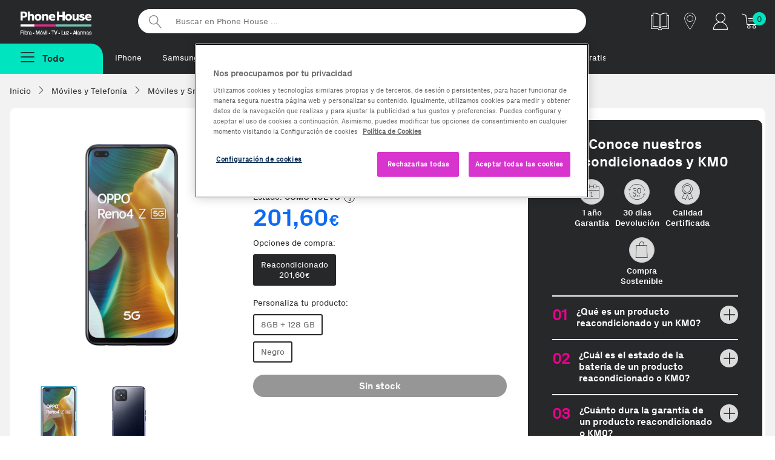

--- FILE ---
content_type: text/html;charset=UTF-8
request_url: https://www.phonehouse.es/movil/oppo/reno4-z-5g-128gbplus8gb-ram-reacondicionado.html
body_size: 18434
content:
<!DOCTYPE html><html lang="es"><head><meta charset="UTF-8" /><meta http-equiv="Content-Type" content="text/html" /><!-- CookiePro Cookies Consent Notice start for www.phonehouse.es --><script src="https://cookie-cdn.cookiepro.com/scripttemplates/otSDKStub.js" data-document-language="true" type="text/javascript" charset="UTF-8" data-domain-script="49e5c0ff-cdde-41a3-85d7-1fbc00b6be9a" ></script><script type="text/javascript">function OptanonWrapper() { }</script><!-- CookiePro Cookies Consent Notice end for www.phonehouse.es --><script>dataLayer = (typeof dataLayer !== 'undefined') ? dataLayer : [];dataLayer.push({'userId': '','customerId': '13392166','leadId': undefined,'pageType': 'Product','searchNumResults': undefined});</script><!-- Google Tag Manager --><script>(function(w,d,s,l,i){w[l]=w[l]||[];w[l].push({'gtm.start':new Date().getTime(),event:'gtm.js'});var f=d.getElementsByTagName(s)[0],j=d.createElement(s),dl=l!='dataLayer'?'&l='+l:'';j.async=true;j.src='https://www.googletagmanager.com/gtm.js?id='+i+dl;f.parentNode.insertBefore(j,f);})(window,document,'script','dataLayer','GTM-PW86PQ');</script><!-- End Google Tag Manager --><title>Comprar OPPO Reno4 Z 5G 128GB+8GB RAM KM0 al mejor precio | Phone House</title><meta name="msvalidate.01" content="53CEFBE0554A0953994075F0EFA821A0" /><meta name="viewport" content="width=device-width, initial-scale=1, maximum-scale=3"><meta name="description" content="Comprar tu OPPO Reno4 Z 5G 128GB+8GB RAM KM0 al mejor precio. Entrega en tienda o a domicilio. Descubre ahora nuestras ofertas en Smartphones." /><meta property="og:description" content="Comprar tu OPPO Reno4 Z 5G 128GB+8GB RAM KM0 al mejor precio. Entrega en tienda o a domicilio. Descubre ahora nuestras ofertas en Smartphones." /><meta name="p:domain_verify" content="2f45eee1b5c8d77eb25807460b8f1926"/><meta property="og:title" content="Comprar OPPO Reno4 Z 5G 128GB+8GB RAM KM0 al mejor precio | Phone House" /><meta property="og:site_name" content="Phone House" /><link rel="canonical" href="https://www.phonehouse.es/movil/oppo/reno4-z-5g-128gbplus8gb-ram-reacondicionado.html" /><meta property="og:url" content="https://www.phonehouse.es/movil/oppo/reno4-z-5g-128gbplus8gb-ram-reacondicionado.html" /><link href="/css/all-0.css" rel="stylesheet"><!-- ERROR al generar el contenedor:  --><link rel="apple-touch-icon" href="//cdn.phonehouse.es/res_static/touchicon.png"><link rel="icon" href="//cdn.phonehouse.es/res_static/favicon.png"><script src="/js/alltop.js"></script><script type="application/javascript" src='https://static.apisearch.cloud/as-bf23bb74-2705-4b31.layer.min.js' charset='UTF-8' crossorigin="anonymous" defer async ></script><script>     (function (c, s, q, u, a, r, e) {         c.hj=c.hj||function(){(c.hj.q=c.hj.q||[]).push(arguments)};         c._hjSettings = { hjid: a };         r = s.getElementsByTagName('head')[0];         e = s.createElement('script');         e.async = true;         e.src = q + c._hjSettings.hjid + u;         r.appendChild(e);     })(window, document, 'https://static.hj.contentsquare.net/c/csq-', '.js', 6411842); </script><script src="/js/ficha-producto2.js"></script><link href="/css/producto.css" rel="stylesheet"><link rel="stylesheet" type="text/css" href="/css/xzoom.css" media="all" /><script src="https://ui.swogo.net/bundles/v4/phonehouseEs/swogo.js"></script></head><body class=""><!-- Google Tag Manager (noscript) --><noscript><iframe src="https://www.googletagmanager.com/ns.html?id=GTM-PW86PQ" height="0" width="0" style="display:none;visibility:hidden"></iframe></noscript><!-- End Google Tag Manager (noscript) --><div id="fb-root"></div><div class="wrapper"><div class="pagebody"><div id="bar_navigation" style="display: none"></div><div id="flexboxgrid"><div id="fade" class="fadebox">&nbsp;</div><!-- ERROR al generar el contenedor: header-css --><header class="principal  header-css" ><div class="nav-secundaria container-max"><div class="logo-varios"><a href="/" title="Phonehouse">Phonehouse</a></div><ul><li class="catalogo"><a href="https://catalogo.phonehouse.es/" target="_blank" class="track_me" data-tracking-ga="Banner,Top,Catalogo" title="Catálogo"><img alt="Catálogo" src="//static.phonehouse.es/res_static/img/icons/catalogo-blanco.png"></a></li><li class="tienda"><a href="/tiendas/phonehouse.html" class="tienda track_me" data-tracking-ga="Banner,Top,Tiendas" title="Tiendas"><span class="icon-tiendas" title="Tiendas"></span></a></li><li class="cuenta responsive"><a href="https://www.phonehouse.es/mi-cuenta/acceder.html" class="track_me" data-tracking-ga="Banner,Top,Cuenta Resp" title="Mi cuenta"><span class="icon-clientes-2pt" title="Mi cuenta"></span></a></li><li class="cuenta pc"><div class="mod-tooltip"><div class="area-cliente"><span class="icon-clientes-2pt" title="Mi cuenta"></span></div><div class="new menu-cuenta"><a href="/mi-cuenta/acceder.html" class="track_me" data-tracking-ga="Banner,Top,Area cliente"><strong>Iniciar sesión</strong> <span class="icon-puerta-abierta"></span></a><a href="/estado-pedido.html" class="track_me" data-tracking-ga="Banner,Top,Estado pedido">Estado pedido</a></div></div></li><li class="carrito"><a href="/compra/carrito/ver.html" class="track_me" data-tracking-ga="Banner,Top,Carrito" title="Tu carrito"><span class="icon-icon-cart1" title="Tu carrito"></span></a><div id="lateralshoppingcart"><div id="dataBasketItemsSize" class="contador">0</div></div></li></ul><div class="buscador"><form action="/buscar.html" method="get"><input id="searcher" name="buscar-texto" class="searcher" type="search" placeholder="Buscar en Phone House ..." aria-label="Buscar en Phone House"><input type="submit" value="Buscar"></form></div><div class="clear"></div></div><div class="nav-primaria container-max"><div class="boton-menu "><span class="todas-secciones boton menu-fijo menu-no-anclado"><span class="icon-menu2"></span><strong>Todo</strong></span></div><div class="metodos-envio-top"><ul class="scroll-horizontal-touch"><li><a href="https://www.phonehouse.es/moviles-y-telefonia/moviles/apple.html" class="track_me" data-tracking-ga="Banner,Top,Textlink1">iPhone</a></li>        <li><a href="https://www.phonehouse.es/moviles-y-telefonia/moviles/samsung.html" class="track_me" data-tracking-ga="Banner,Top,Textlink2">Samsung</a></li><li><a href="https://www.phonehouse.es/renuevos.html" class="track_me" data-tracking-ga="Banner,Top,Textlink5">reNuevos</a></li><li><a href="https://www.phonehouse.es/outlet.html" class="track_me" data-tracking-ga="Banner,Top,Textlink6">Reacondicionados</a></li><li><a href="https://reparaciones.phonehouse.es/averias" class="track_me" data-tracking-ga="Banner,Top,Textlink6">Reparaciones</a></li><li><a href="https://www.phonehouse.es/rentik.html" class="track_me" data-tracking-ga="Banner,Top,Textlink7">Renting</a></li><li><a href="https://www.phonehouse.es/tarifas.html" class="track_me" data-tracking-ga="Banner,Top,Textlink8">Fibra + móvil</a></li><li><a href="https://www.phonehouse.es/moviles-gratis-con-contrato.html" class="track_me" data-tracking-ga="Banner,Top,Textlink9">Móviles Gratis</a></li><li><a href="https://www.phonehouse.es/servicios/franquicias.html" class="track_me" data-tracking-ga="Banner,Top,Textlink9"> Abre tu franquicia</a></li></ul></div><div class="advertising-cab"><!-- ERROR al generar el contenedor: Banner-PreHeader --></div></div><div class="clear"></div><div id="over" class="overbox"><div class="main menu-no-anclado"><nav  id="principal" class="principal"><span class="cerrar-menu"><span class="icon-cerrar" title="Cerrar Menú"></span></span><ul class="menu-principal"><li ><a href="/reofertas.html" data-tracking-ga='Links, MenuNav, Reofertas' class='track_me' data-enlace='si' >Rebajas</a></li><li ><a href="https://www.phonehouse.es/moviles-y-telefonia/moviles.html" data-tracking-ga='Links, MenuNav, Móviles y Telefonía' class='track_me' >Móviles y Telefonía <span class="icon-flecha_dcha"></span></a><div class="cbp-hrsub"><div class="cbp-hrsub-inner"><span class="volver"><span class="icon-flecha-atras-simple" title="Todas las secciones"></span></span><div class="tres-columnas"><div><strong class="titu-submenus">Móviles y Telefonía</strong><ul> <li ><a href="/moviles-y-telefonia/moviles.html" class='track_me' data-tracking-ga='Links,SubMenuNav,Móviles y Telefonía-Ver todos' >Móviles y smartphones</a></li> <li ><a href="/moviles-y-telefonia/moviles/todos-los-smartphones.html" class='track_me' data-tracking-ga='Links,SubMenuNav,Moviles y Telefonia-Todos los moviles' >Ver todos los Smartphones</a></li> <li ><a href="/outlet.html" class='track_me' data-tracking-ga='Links,SubMenuNav,Móviles y Telefonía-Móviles Reacondicionados' >Móviles Reacondicionados</a></li> <li ><a href="/moviles-gratis-con-contrato.html" class='track_me' data-tracking-ga='Links,SubMenuNav,Moviles y Telefonia-Moviles con operador' >Móviles con Contrato</a></li> <li ><a href="/rentik.html" class='track_me' data-tracking-ga='Links,SubMenuNav,Móviles y Telefonía-Móviles Rentik' >Móviles renting - Rentik</a></li> <li ><a href="/outlet/ultimas-unidades.html" class='track_me' data-tracking-ga='Links,SubMenuNav,Moviles y Telefonia-Ultimas unidades' >Ofertas Ultimas unidades</a></li></ul></div><div><strong class="titu-submenus">Accesorios</strong><ul> <li ><a href="/moviles-y-telefonia/accesorios-moviles.html" class='track_me' data-tracking-ga='Links,SubMenuNav,Moviles y Telefonia-Todos los accesorios' >Todo en Accesorios</a></li> <li ><a href="/moviles-y-telefonia/accesorios-moviles/altavoces.html" class='track_me' data-tracking-ga='Links,SubMenuNav,Móviles y Telefonía-Altavoces' >Altavoces</a></li><li ><a href="https://www.phonehouse.es/moviles-y-telefonia/accesorios-moviles/auriculares.html" class='track_me' data-tracking-ga='Links,SubMenuNav,Móviles y Telefonía-Auriculares' >Auriculares</a></li><li ><a href="https://www.phonehouse.es/moviles-y-telefonia/accesorios-moviles/cables.html" class='track_me' data-tracking-ga='Links,SubMenuNav,Móviles y Telefonía-Cargadores Smartphones' >Cables</a></li> <li ><a href="/moviles-y-telefonia/accesorios-moviles/cargadores.html" class='track_me' data-tracking-ga='Links,SubMenuNav,Moviles y Telefonia-Auriculares' >Cargadores</a></li> <li ><a href="/moviles-y-telefonia/accesorios-moviles/fundas-y-carcasas.html" class='track_me' data-tracking-ga='Links,SubMenuNav,Moviles y Telefonia-Fundas' >Fundas y carcasas</a></li> <li ><a href="/moviles-y-telefonia/accesorios-moviles/protectores.html" class='track_me' data-tracking-ga='Links,SubMenuNav,Moviles y Telefonia-Protectores' >Protectores de pantalla</a></li></ul></div><div><strong class="titu-submenus">Wearables</strong><ul> <li ><a href="/moviles-y-telefonia/wearables.html" class='track_me' data-tracking-ga='Links,SubMenuNav,Moviles y Telefonia-Todos los wearables' >Todo en wearables</a></li> <li ><a href="/moviles-y-telefonia/wearables/smartwatches.html" class='track_me' data-tracking-ga='Links,SubMenuNav,Moviles y Telefonia-Smartwatches' >Smartwatches</a></li> <li ><a href="/moviles-y-telefonia/wearables/smartbands.html" class='track_me' data-tracking-ga='Links,SubMenuNav,Moviles y Telefonia-Smartbands' >Smartbands</a></li> <li ><a href="/moviles-y-telefonia/wearables/smartglasses.html" class='track_me' data-tracking-ga='Links,SubMenuNav,Moviles y Telefonia-Smartglasses' >Smartglasses</a></li> <li ><a href="/moviles-y-telefonia/wearables/accesorios-wearables.html" class='track_me' data-tracking-ga='Links,SubMenuNav,Moviles y Telefonia-Accesorios Wearables' >Accesorios Wearables</a></li></ul></div><div><strong class="titu-submenus">Servicios</strong><ul> <li ><a href="/servicios/seguros-de-movil.html" class='track_me' data-tracking-ga='Links,SubMenuNav,Móviles y Telefonía-Asegura tu Móvil' >Asegura tu Móvil</a></li><li ><a href="https://reparaciones.phonehouse.es/" class='track_me' data-tracking-ga='Links,SubMenuNav,Móviles y Telefonía-Repara tu Móvil' >Repara tu Móvil</a></li><li ><a href="https://removil.phonehouse.es/" class='track_me' data-tracking-ga='Links,SubMenuNav,Móviles y Telefonía-Vende tu Móvil' >Vende tu Móvil</a></li><li ><a href="https://rentik.com/" class='track_me' data-tracking-ga='Links,SubMenuNav,Móviles y Telefonía-Rentik' >Alquila tu móvil</a></li></ul></div><div><strong class="titu-submenus">TOP Marcas</strong><ul> <li ><a href="/moviles-y-telefonia/moviles/samsung.html" class='track_me' data-tracking-ga='Links,SubMenuNav,Moviles y Telefonia-Samsung' >Samsung</a></li> <li ><a href="/moviles-y-telefonia/moviles/apple.html" class='track_me' data-tracking-ga='Links,SubMenuNav,Moviles y Telefonia-Apple' >Apple</a></li> <li ><a href="/moviles-y-telefonia/moviles/xiaomi.html" class='track_me' data-tracking-ga='Links,SubMenuNav,Moviles y Telefonia-Xiaomi' >Xiaomi</a></li> <li ><a href="/moviles-y-telefonia/moviles/oppo.html" class='track_me' data-tracking-ga='Links,SubMenuNav,Moviles y Telefonia-Honor' >OPPO</a></li> <li ><a href="/moviles-y-telefonia/moviles/zte.html" class='track_me' data-tracking-ga='Links,SubMenuNav,Moviles y Telefonia-Zte' >ZTE</a></li> <li ><a href="/moviles-y-telefonia/moviles/motorola.html" class='track_me' data-tracking-ga='Links,SubMenuNav,Móviles y Telefonía-Motorola' >Motorola</a></li></ul></div><div><strong class="titu-submenus">Destacados</strong><ul> <li ><a href="/moviles-y-telefonia/moviles/ofertas-moviles.html" class='track_me' data-tracking-ga='Links,SubMenuNav,Moviles y Telefonia-Moviles para Fotografos' >Las mejores ofertas</a></li> <li ><a href="/moviles-y-telefonia/moviles/top-ventas.html" class='track_me' data-tracking-ga='Links,SubMenuNav,Moviles y Telefonia-Moviles con Mas Autonomia' >Top Ventas</a></li> <li ><a href="/moviles-y-telefonia/moviles/novedades.html" class='track_me' data-tracking-ga='Links,SubMenuNav,Moviles y Telefonia-Moviles para Mayores' >Novedades</a></li> <li ><a href="/moviles-y-telefonia/moviles/moviles-para-mayores.html" class='track_me' data-tracking-ga='Links,SubMenuNav,Moviles y Telefonia-Moviles con Mas Memoria' >Móviles para Mayores</a></li> <li ><a href="/moviles-y-telefonia/moviles/gama-baja.html" class='track_me' data-tracking-ga='Links,SubMenuNav,Móviles y Telefonía-Móviles de Gama Baja' >Móviles de Gama Baja</a></li> <li ><a href="/moviles-y-telefonia/moviles/gama-media.html" class='track_me' data-tracking-ga='Links,SubMenuNav,Móviles y Telefonía-Móviles de Gama media' >Móviles de Gama Media</a></li> <li ><a href="/moviles-y-telefonia/moviles/gama-alta.html" class='track_me' data-tracking-ga='Links,SubMenuNav,Móviles y Telefonía-Móviles de Gama Alta' >Móviles de Gama Alta</a></li></ul></div><div><strong class="titu-submenus">Telefonía</strong><ul> <li class='only-resp' ><a href="/moviles-y-telefonia.html" class='track_me' data-tracking-ga='Links,SubMenuNav,Moviles y Telefonia-Todo en Telefonia y Moviles' >Todo en Telefonía</a></li> <li ><a href="/moviles-y-telefonia/telefonia.html" class='track_me' data-tracking-ga='Links,SubMenuNav,Moviles y Telefonia-Telefonia Fija' >Telefonía Fija</a></li> <li ><a href="/moviles-y-telefonia/telefonia/telefono-via-satelite.html" class='track_me' data-tracking-ga='Links,SubMenuNav,Móviles y Telefonía-Teléfonos Vía Satelite' >Teléfonos Vía Satelite</a></li></ul></div></div></div></div></li><li ><a href="/outlet.html" class='first track_me' data-tracking-ga='Links,MenuNav,Outlet' >Reacondicionados <span class="icon-flecha_dcha"></span></a><div class="cbp-hrsub"><div class="cbp-hrsub-inner"><span class="volver"><span class="icon-flecha-atras-simple" title="Todas las secciones"></span></span><div class="tres-columnas"><div><strong class="titu-submenus">Reacondicionados</strong><ul><li ><a href="https://www.phonehouse.es/outlet.html" class='track_me' data-tracking-ga='Links,SubMenuNav,Outlet-Todos los outlet' >Todo en Reacondicionados</a></li><li ><a href="https://www.phonehouse.es/renuevos.html" class='track_me' data-tracking-ga='Links,SubMenuNav,Móviles Reacondicionados-reNuevos' >reNuevos</a></li> <li ><a href="/outlet/km0.html" class='track_me' data-tracking-ga='Links,SubMenuNav,Móviles Reacondicionados-Móviles Km0' >Móviles KM0</a></li> <li ><a href="/outlet/tablets.html" class='track_me' data-tracking-ga='Links,SubMenuNav,Outlet-Móviles Collection' >Tablets y iPad Reacondicionados</a></li> <li ><a href="/outlet/ordenadores.html" class='track_me' data-tracking-ga='Links,SubMenuNav,Móviles Reacondicionados-Ordenadores Reacondicionados' >Ordenadores Reacondicionados</a></li></ul></div><div><strong class="titu-submenus">Top Marcas</strong><ul> <li ><a href="/outlet/apple.html" class='track_me' data-tracking-ga='Links,SubMenuNav,Outlet- Apple' >Apple</a></li> <li ><a href="/outlet/samsung.html" class='track_me' data-tracking-ga='Links,SubMenuNav,Outlet- Samsung' >Samsung</a></li></ul></div><div><strong class="titu-submenus">Destacados</strong><ul> <li ><a href="/outlet/ofertas.html" class='track_me' data-tracking-ga='Links,SubMenuNav,Outlet- Mejores ofertas' >Las mejores ofertas</a></li> <li ><a href="/outlet/los-mas-vendidos.html" class='track_me' data-tracking-ga='Links,SubMenuNav,Outlet- Mas vendidos' >Los más vendidos</a></li></ul></div></div></div></div></li><li ><a href="/renuevos.html" data-tracking-ga='Links, MenuNav, reNuevos' class='track_me' style='color:#EC008C' data-enlace='si' >reNuevos</a></li><li ><a href="/rentik.html" data-tracking-ga='Links, MenuNav, Rentik' data-enlace='si' class='categoria track_me' >Renting móviles</a></li><li ><a href="https://removil.phonehouse.es" data-tracking-ga='Links, MenuNav, Compramos tu móvil' class='categoria track_me' data-enlace='si' >Compramos tu móvil</a></li><li ><a href="/servicios/seguros-de-movil.html" data-tracking-ga='Links, MenuNav, Asegura tu Móvil' class='track_me' data-enlace='si' >Asegura tu móvil</a></li><li ><a href="/tarifas.html" data-tracking-ga='Links, MenuNav, Tarifas y Operadores' class='track_me' >Tarifas móvil y fibra <span class="icon-flecha_dcha"></span></a><div class="cbp-hrsub"><div class="cbp-hrsub-inner"><span class="volver"><span class="icon-flecha-atras-simple" title="Todas las secciones"></span></span><div class="tres-columnas"><div><strong class="titu-submenus">Operadores</strong><ul> <li class='responsive' ><a href="/tarifas.html" data-tracking-ga='Links,SubMenuNav,Operadores' class='first track_me' >Ver todas las tarifas</a></li> <li ><a href="/finetwork.html" class='track_me' data-tracking-ga='Links,SubMenuNav,Tarifas y Operadores-Finetwork' >Finetwork</a></li> <li ><a href="/orange.html" class='track_me' data-tracking-ga='Links,SubMenuNav,Operadores - Orange' >Orange</a></li> <li ><a href="/yoigo.html" class='track_me' data-tracking-ga='Links,SubMenuNav,Operadores - Yoigo' >Yoigo</a></li> <li ><a href="/lowi.html" class='track_me' data-tracking-ga='Links,SubMenuNav,Tarifas y Operadores-Lowi' >Lowi</a></li> <li ><a href="/jazztel.html" data-tracking-ga='Links,SubMenuNav,Operadores - Jazztel' class='track_me' >Jazztel</a></li> <li ><a href="/llamaya.html" data-tracking-ga='Links,SubMenuNav,Operadores - Llamaya' class='track_me' >LlamaYa</a></li> <li ><a href="/masmovil.html" class='track_me' data-tracking-ga='Links,SubMenuNav,Operadores - Masmovil' >MásMóvil</a></li> <li ><a href="/pepephone.html" class='track_me' data-tracking-ga='Links,SubMenuNav,Tarifas y Operadores-pepephone' >Pepephone</a></li></ul></div><div><strong class="titu-submenus">Comparadores</strong><ul> <li ><a href="/movil/comparativa-tarifas-movil.html" class='track_me' data-tracking-ga='Links,SubMenuNav,Operadores - Comparador de tarifas movil' >Comparador de Tarifas Móvil</a></li> <li ><a href="/movil-adsl/comparativa-tarifas-fusion.html" data-tracking-ga='Links,SubMenuNav,Operadores - Comparador de tarifas' class='track_me' >Comparador de Tarifas Móvil + Fibra</a></li> <li ><a href="/adsl/comparativa-tarifas-adsl-fibra.html" data-tracking-ga='Links,SubMenuNav,Operadores - Comparador fibra y fijo' class='track_me' >Comparador Fibra y Fijo</a></li></ul></div></div></div></div></li><li ><a href="https://www.phonehouse.es/energia.html" data-tracking-ga='Links, MenuNav, Energía' class='categoria track_me' data-enlace='si' >Luz y gas natural</a></li><li ><a href="/informatica-y-tablets.html" data-tracking-ga='Links,MenuNav,Informática y Tablets' class='first track_me' >Informática y Tablets <span class="icon-flecha_dcha"></span></a><div class="cbp-hrsub"><div class="cbp-hrsub-inner"><span class="volver"><span class="icon-flecha-atras-simple" title="Todas las secciones"></span></span><div class="tres-columnas"><div><strong class="titu-submenus">Tablets y iPads</strong><ul> <li ><a href="/informatica-y-tablets/tablets.html" class='track_me' data-tracking-ga='Links,SubMenuNav,Informatica y Tablets-Todas las tablets' >Todo en Tablets</a></li><li ><a href="https://www.phonehouse.es/informatica-y-tablets/tablets/apple.html" class='track_me' data-tracking-ga='Links,SubMenuNav,Informática y Tablets-iPads' >iPads</a></li> <li ><a href="/informatica-y-tablets/tablets/accesorios-tablets.html" class='track_me' data-tracking-ga='Links,SubMenuNav,Informatica y Tablets-Accesorios tablets' >Accesorios Tablets</a></li><li ><a href="https://www.phonehouse.es/informatica-y-tablets/tablets/accesorios-ipad.html" class='track_me' data-tracking-ga='Links,SubMenuNav,Informática y Tablets-Accesorios de iPads' >Accesorios de iPads</a></li> <li ><a href="/informatica-y-tablets/tablets/top-ventas.html" class='track_me' data-tracking-ga='Links,SubMenuNav,Informatica y Tablets-Los mas vendidos' >TOP Ventas</a></li> <li ><a href="/informatica-y-tablets/tablets/ofertas-tablets.html" class='track_me' data-tracking-ga='Links,SubMenuNav,Informatica y Tablets-Mejores ofertas' >Mejores ofertas</a></li></ul></div><div><strong class="titu-submenus">Ordenadores</strong><ul> <li ><a href="/informatica-y-tablets/ordenadores.html" class='track_me' data-tracking-ga='Links,SubMenuNav,Informatica y Tablets-Todos los ordenadores' >Todo en ordenadores</a></li> <li ><a href="/informatica-y-tablets/ordenadores/portatiles.html" class='track_me' data-tracking-ga='Links,SubMenuNav,Informatica y Tablets-Portatiles' >Portátiles</a></li> <li ><a href="/informatica-y-tablets/ordenadores/sobremesas.html" class='track_me' data-tracking-ga='Links,SubMenuNav,Informatica y Tablets-Sobremesas' >Sobremesas</a></li> <li ><a href="/informatica-y-tablets/ordenadores/all-in-one.html" class='track_me' data-tracking-ga='Links,SubMenuNav,Informatica y Tablets-All in one' >All in One</a></li> <li ><a href="/informatica-y-tablets.html" class='track_me' data-tracking-ga='Links,SubMenuNav,Informatica y Tablets-Todo en Informatica y Tablets' >Todo en Informática</a></li></ul></div><div><strong class="titu-submenus">Imagen</strong><ul><li ><a href="https://www.phonehouse.es/informatica-y-tablets/monitores.html" class='track_me' data-tracking-ga='Links,SubMenuNav,Informática y Tablets-Monitores para PC' >Monitores para PC</a></li><li ><a href="https://www.phonehouse.es/informatica-y-tablets/proyectores.html" class='track_me' data-tracking-ga='Links,SubMenuNav,Informática y Tablets-Proyectores' >Proyectores</a></li></ul></div><div><strong class="titu-submenus">Almacenamiento</strong><ul> <li ><a href="/informatica-y-tablets/almacenamiento.html" class='track_me' data-tracking-ga='Links,SubMenuNav,Informatica y Tablets-Todo en Almacenamiento' >Todo en Almacenamiento</a></li> <li ><a href="/informatica-y-tablets/almacenamiento/tarjetas-de-memoria.html" class='track_me' data-tracking-ga='Links,SubMenuNav,Informatica y Tablets-Tarjetas de memoria' >Tarjetas de memoria</a></li> <li ><a href="/informatica-y-tablets/almacenamiento/memorias-usb.html" class='track_me' data-tracking-ga='Links,SubMenuNav,Informatica y Tablets- MemoriasUSB' >Memorias USB</a></li> <li ><a href="/informatica-y-tablets/almacenamiento/discos-duros-externos.html" class='track_me' data-tracking-ga='Links,SubMenuNav,Informatica y Tablets-Discos duros externos' >Discos duros externos</a></li></ul></div><div><strong class="titu-submenus">Impresión y Consumibles</strong><ul><li ><a href="https://www.phonehouse.es/informatica-y-tablets/impresoras-y-escaneres/impresoras.html" class='track_me' data-tracking-ga='Links,SubMenuNav,Informatica y Tablets-Impresoras y escaneres' >Impresoras </a></li><li ><a href="https://www.phonehouse.es/informatica-y-tablets/impresoras-y-escaneres/escaneres.html" class='track_me' data-tracking-ga='Links,SubMenuNav,Informática y Tablets-Escáneres' >Escáneres</a></li> <li ><a href="/informatica-y-tablets/consumibles-impresoras.html" class='track_me' data-tracking-ga='Links,SubMenuNav,Informatica y Tablets-Consumibles impresoras' >Cartuchos y Toners</a></li><li ><a href="https://www.phonehouse.es/informatica-y-tablets/consumibles-impresoras/papel.html" class='track_me' data-tracking-ga='Links,SubMenuNav,Informática y Tablets-Papel para impresoras' >Papel para impresoras</a></li><li ><a href="https://www.phonehouse.es/informatica-y-tablets/consumibles-impresoras/bobinas.html" class='track_me' data-tracking-ga='Links,SubMenuNav,Informática y Tablets-Bobinas 3D' >Bobinas 3D</a></li></ul></div><div><strong class="titu-submenus">Periféricos y Accesorios</strong><ul> <li ><a href="/informatica-y-tablets/accesorios-ordenadores.html" class='track_me' data-tracking-ga='Links,SubMenuNav,Informatica y Tablets-Todos los Accesorios' >Todo en Accesorios</a></li> <li ><a href="/informatica-y-tablets/accesorios-ordenadores/fundas-y-maletines-portatiles.html" class='track_me' data-tracking-ga='Links,SubMenuNav,Informatica y Tablets-Fundas y maletines para portatiles' >Fundas y maletines</a></li> <li ><a href="/informatica-y-tablets/accesorios-ordenadores/cargadores-y-adaptadores.html" class='track_me' data-tracking-ga='Links,SubMenuNav,Informatica y Tablets-Cargadores y adaptadores' >Cargadores y adaptadores</a></li> <li ><a href="/informatica-y-tablets/conectividad-y-alimentacion.html" class='track_me' data-tracking-ga='Links,SubMenuNav,Informatica y Tablets-Conectividad y alimentacion' >Conectividad y alimentación</a></li> <li ><a href="/informatica-y-tablets/accesorios-ordenadores/teclados.html" class='track_me' data-tracking-ga='Links,SubMenuNav,Informatica y Tablets-Teclados' >Teclados</a></li> <li ><a href="/informatica-y-tablets/accesorios-ordenadores/ratones.html" class='track_me' data-tracking-ga='Links,SubMenuNav,Informatica y Tablets-Ratones' >Ratones</a></li></ul></div><div><strong class="titu-submenus">Redes y Conectividad</strong><ul><li ><a href="https://www.phonehouse.es/informatica-y-tablets/conectividad-y-alimentacion/adaptadores-red.html" class='track_me' data-tracking-ga='Links,SubMenuNav,Informática y Tablets-Adaptadores de Red' >Adaptadores de Red</a></li><li ><a href="https://www.phonehouse.es/informatica-y-tablets/conectividad-y-alimentacion/repetidores-wifi.html" class='track_me' data-tracking-ga='Links,SubMenuNav,Informática y Tablets-Repetidores WiFi' >Repetidores WiFi</a></li><li ><a href="https://www.phonehouse.es/informatica-y-tablets/conectividad-y-alimentacion/adaptadores-usb.html" class='track_me' data-tracking-ga='Links,SubMenuNav,Informática y Tablets-Adaptadores USB' >Adaptadores USB</a></li><li ><a href="https://www.phonehouse.es/informatica-y-tablets/conectividad-y-alimentacion/routers.html" class='track_me' data-tracking-ga='Links,SubMenuNav,Informática y Tablets-Routers' >Routers</a></li><li ><a href="https://www.phonehouse.es/informatica-y-tablets/conectividad-y-alimentacion/hub.html" class='track_me' data-tracking-ga='Links,SubMenuNav,Informática y Tablets-Hub USB' >Hub USB</a></li><li ><a href="https://www.phonehouse.es/informatica-y-tablets/conectividad-y-alimentacion/sais.html" class='track_me' data-tracking-ga='Links,SubMenuNav,Informática y Tablets-SAIS' >SAIS</a></li><li ><a href="https://www.phonehouse.es/informatica-y-tablets/conectividad-y-alimentacion.html" class='track_me' data-tracking-ga='Links,SubMenuNav,Informática y Tablets-Todo en Conectividad y Alimentación' >Todo en Conectividad y Alimentación</a></li></ul></div><div><strong class="titu-submenus">Componentes Ordenadores</strong><ul> <li ><a href="/informatica-y-tablets/componentes-ordenadores.html" class='track_me' data-tracking-ga='Links,SubMenuNav,Informatica y Tablets-Todos los componentes ordenadores' >Todo en Componentes</a></li> <li ><a href="/informatica-y-tablets/componentes-ordenadores/memoria-ram.html" class='track_me' data-tracking-ga='Links,SubMenuNav,Informatica y Tablets-Memoria RAM' >Memoria RAM</a></li> <li ><a href="/informatica-y-tablets/componentes-ordenadores/procesadores.html" class='track_me' data-tracking-ga='Links,SubMenuNav,Informatica y Tablets-Procesadores' >Procesadores</a></li> <li ><a href="/informatica-y-tablets/componentes-ordenadores/sistemas-operativos.html" class='track_me' data-tracking-ga='Links,SubMenuNav,Informatica y Tablets-Sistemas operativos' >Sistemas operativos</a></li></ul></div><div><strong class="titu-submenus">e-Books y Accesorios</strong><ul><li ><a href="https://www.phonehouse.es/informatica-y-tablets/ereaders-y-ewriters.html" class='track_me' data-tracking-ga='Links,SubMenuNav,Informática y Tablets-e-Readers & e-Writers' >e-Readers & e-Writers</a></li><li ><a href="https://www.phonehouse.es/informatica-y-tablets/accesorios-ereaders.html" class='track_me' >Accesorios e-Readers</a></li></ul></div></div></div></div></li><li ><a href="/gaming.html" data-tracking-ga='Links, MenuNav, Gaming' class='track_me' >Gaming <span class="icon-flecha_dcha"></span></a><div class="cbp-hrsub"><div class="cbp-hrsub-inner"><span class="volver"><span class="icon-flecha-atras-simple" title="Todas las secciones"></span></span><div class="tres-columnas"><div><strong class="titu-submenus">Gaming</strong><ul> <li ><a href="/gaming.html" class='track_me' data-tracking-ga='Links,SubMenuNav,Gaming-Todo en Gaming' >Todo en Gaming</a></li> <li ><a href="/gaming/videojuegos.html" class='track_me' data-tracking-ga='Links,SubMenuNav,Gaming-Videojuegos' >Videojuegos</a></li> <li ><a href="/gaming/consolas.html" class='track_me' data-tracking-ga='Links,SubMenuNav,Gaming-Consolas' >Consolas</a></li> <li ><a href="/gaming/accesorios.html" class='track_me' data-tracking-ga='Links,SubMenuNav,Gaming-Accesorios Gamer' >Accesorios Gaming</a></li> <li ><a href="/gaming/cascos.html" class='track_me' data-tracking-ga='Links,SubMenuNav,Gaming-Cascos Gaming' >Cascos Gaming</a></li> <li ><a href="/gaming/sillas.html" class='track_me' data-tracking-ga='Links,SubMenuNav,Gaming-Sillas Gaming' >Sillas Gaming</a></li><li ><a href="https://www.phonehouse.es/gaming/soportes.html" class='track_me' data-tracking-ga='Links,SubMenuNav,Gaming-Soportes Gaming' >Soportes Gaming</a></li><li ><a href="https://www.phonehouse.es/gaming/volantes.html" class='track_me' data-tracking-ga='Links,SubMenuNav,Gaming-Volantes Gaming' >Volantes Gaming</a></li></ul></div><div><strong class="titu-submenus">Playstation</strong><ul> <li ><a href="/gaming/ps5.html" class='track_me' data-tracking-ga='Links,SubMenuNav,Gaming-PS5' >PS5</a></li> <li ><a href="/gaming/ps4.html" class='track_me' data-tracking-ga='Links,SubMenuNav,Gaming-PS4' >PS4</a></li> <li ><a href="/gaming/ps4/juegos.html" class='track_me' data-tracking-ga='Links,SubMenuNav,Gaming-Juegos PS4' >Juegos PS4</a></li> <li ><a href="/gaming/ps4/consolas.html" class='track_me' data-tracking-ga='Links,SubMenuNav,Gaming-Consolas PS4' >Consolas PS4</a></li><li ><a href="https://www.phonehouse.es/gaming/ps4/accesorios.html" class='track_me' data-tracking-ga='Links,SubMenuNav,Gaming-Accesorios PS4' >Accesorios PS4</a></li> <li ><a href="/gaming/ps4/juegos/ofertas.html" class='track_me' data-tracking-ga='Links,SubMenuNav,Gaming-Ofertas PS4' >Ofertas PS4</a></li> <li ><a href="/gaming/ps3.html" class='track_me' data-tracking-ga='Links,SubMenuNav,Gaming-PS3' >PS3</a></li> <li ><a href="/gaming/ps3/juegos.html" class='track_me' data-tracking-ga='Links,SubMenuNav,Gaming-Juegos PS3' >Juegos PS3</a></li> <li ><a href="/gaming/ps-vita.html" class='track_me' data-tracking-ga='Links,SubMenuNav,Gaming-PS Vita' >PS Vita</a></li></ul></div><div><strong class="titu-submenus">Xbox</strong><ul> <li ><a href="/gaming/xbox-one.html" class='track_me' data-tracking-ga='Links,SubMenuNav,Gaming-Xbox One' >Xbox One</a></li> <li ><a href="/gaming/xbox-one/consolas.html" class='track_me' data-tracking-ga='Links,SubMenuNav,Gaming-Consolas Xbox One' >Consolas Xbox One</a></li> <li ><a href="/gaming/xbox-one/juegos.html" class='track_me' data-tracking-ga='Links,SubMenuNav,Gaming-Juegos Xbox One' >Juegos Xbox One</a></li> <li ><a href="/gaming/xbox-one/accesorios.html" class='track_me' data-tracking-ga='Links,SubMenuNav,Gaming-Accesorios Xbox One' >Accesorios Xbox One</a></li> <li ><a href="/gaming/xbox-one/juegos/ofertas.html" class='track_me' data-tracking-ga='Links,SubMenuNav,Gaming-Ofertas Xbox One' >Ofertas Xbox One</a></li> <li ><a href="/gaming/xbox-360.html" class='track_me' data-tracking-ga='Links,SubMenuNav,Gaming-Xbox 360' >Xbox 360</a></li> <li ><a href="/gaming/xbox-360/juegos.html" class='track_me' data-tracking-ga='Links,SubMenuNav,Gaming-Juegos Xbox 360' >Juegos Xbox 360</a></li></ul></div><div><strong class="titu-submenus">Nintendo</strong><ul> <li ><a href="/gaming/nintendo-switch.html" class='track_me' data-tracking-ga='Links,SubMenuNav,Gaming-Nintendo Switch' >Nintendo Switch</a></li> <li ><a href="/gaming/nintendo-switch/juegos.html" class='track_me' data-tracking-ga='Links,SubMenuNav,Gaming-Juegos Nintendo Switch' >Juegos Nintendo Switch</a></li> <li ><a href="/gaming/nintendo-switch/accesorios.html" class='track_me' data-tracking-ga='Links,SubMenuNav,Gaming-Accesorios Nintendo Switch' >Accesorios Nintendo Switch</a></li> <li ><a href="/gaming/nintendo-3ds.html" class='track_me' data-tracking-ga='Links,SubMenuNav,Gaming-Nintendo 3DS' >Nintendo 3DS</a></li><li ><a href="https://www.phonehouse.es/gaming/nintendo-3ds.html" class='track_me' data-tracking-ga='Links,SubMenuNav,Gaming-Juegos Nintendo 3DS' >Juegos Nintendo 3DS</a></li> <li ><a href="/gaming/nintendo-3ds.html" class='track_me' data-tracking-ga='Links,SubMenuNav,Gaming-Nintendo Wii' >Nintendo Wii</a></li> <li ><a href="/gaming/wii/juegos.html" class='track_me' data-tracking-ga='Links,SubMenuNav,Gaming-Juegos Nintendo Wii' >Juegos Nintendo Wii</a></li> <li ><a href="/gaming/wii-u.html" class='track_me' data-tracking-ga='Links,SubMenuNav,Gaming-Nintendo Wii U' >Nintendo Wii U</a></li></ul></div><div><strong class="titu-submenus">PC</strong><ul> <li ><a href="/gaming/pc.html" class='track_me' data-tracking-ga='Links,SubMenuNav,Gaming-Gaming PC' >Gaming PC</a></li> <li ><a href="/gaming/pc/juegos.html" class='track_me' data-tracking-ga='Links,SubMenuNav,Gaming-Juegos PC' >Juegos PC</a></li> <li ><a href="/gaming/pc/accesorios.html" class='track_me' data-tracking-ga='Links,SubMenuNav,Gaming-Accesorios Gaming PC' >Accesorios Gaming PC</a></li></ul></div></div></div></div></li><li ><a href="/tv-audio-hifi.html" class='first track_me' data-tracking-ga='Links,MenuNav, Tvs Audio y Hifi' >TVs, Audio y HiFi <span class="icon-flecha_dcha"></span></a><div class="cbp-hrsub"><div class="cbp-hrsub-inner"><span class="volver"><span class="icon-flecha-atras-simple" title="Todas las secciones"></span></span><div class="tres-columnas"><div><strong class="titu-submenus">TV, Audio y HiFi</strong><ul><li ><a href="https://www.phonehouse.es/tv-audio-hifi.html" class='track_me' data-tracking-ga='Links,SubMenuNav,TV Audio y HiFi-Todo en TV, Audio y HiFi' >Todo en TV, Audio y HiFi</a></li></ul></div><div><strong class="titu-submenus">Televisión</strong><ul> <li ><a href="/tv-audio-hifi/televisiones.html" class='track_me' data-tracking-ga='Links,SubMenuNav,TV Audio y HiFi-Televisiones' >Todo en Televisiones</a></li> <li ><a href="/tv-audio-hifi/televisiones/home-cinema.html" class='track_me' data-tracking-ga='Links,SubMenuNav,TV Audio y HiFi-Home cinema y barras de sonido' >Home Cinema y barras sonido</a></li><li ><a href="https://www.phonehouse.es/tv-audio-hifi/televisiones/soportes-tv.html" class='track_me' data-tracking-ga='Links,SubMenuNav,TV Audio y HiFi-Mesas y soportes TV' >Mesas y soportes TV</a></li> <li ><a href="/tv-audio-hifi/televisiones/convertidores.html" class='track_me' data-tracking-ga='Links,SubMenuNav,TV Audio y HiFi-Smart tv box' >Smart TV Box</a></li> <li ><a href="/tv-audio-hifi/televisiones/dvd-bluray.html" class='track_me' data-tracking-ga='Links,SubMenuNav,TV Audio y HiFi-Dvd/ bluray' >DVD/ Bluray</a></li></ul></div><div><strong class="titu-submenus">Audio</strong><ul> <li ><a href="/tv-audio-hifi/audio.html" class='track_me' data-tracking-ga='Links,SubMenuNav,TV Audio y HiFi-Todo en Audio' >Todo en Audio</a></li> <li ><a href="/tv-audio-hifi/audio/altavoces.html" class='track_me' data-tracking-ga='Links,SubMenuNav,TV Audio y HiFi-Altavoces' >Altavoces</a></li> <li ><a href="/tv-audio-hifi/audio/auriculares.html" class='track_me' data-tracking-ga='Links,SubMenuNav,TV Audio y HiFi-Auriculares' >Auriculares</a></li> <li ><a href="/tv-audio-hifi/audio/reproductores-portatiles.html" class='track_me' data-tracking-ga='Links,SubMenuNav,TV Audio y HiFi-Reproductores portatiles' >Reproductores portatiles</a></li><li ><a href="https://www.phonehouse.es/hogar-y-domotica/domotica/google-home.html" class='track_me' data-tracking-ga='Links,SubMenuNav,TV Audio y HiFi-Google Home' >Google Home</a></li><li ><a href="https://www.phonehouse.es/hogar-y-domotica/domotica/amazon-echo.html" class='track_me' data-tracking-ga='Links,SubMenuNav,TV Audio y HiFi-Amazon Echo' >Amazon Echo</a></li></ul></div><div><strong class="titu-submenus">Hi-Fi</strong><ul> <li ><a href="/tv-audio-hifi/cadena-hifi.html" class='track_me' data-tracking-ga='Links,SubMenuNav,TV Audio y HiFi-Cadenas hifi' >Cadenas Hi-Fi</a></li> <li ><a href="/tv-audio-hifi/cables.html" class='track_me' data-tracking-ga='Links,SubMenuNav,TV Audio y HiFi-Cables' >Cables</a></li> <li ><a href="/tv-audio-hifi/amplificadores.html" class='track_me' data-tracking-ga='Links,SubMenuNav,TV Audio y HiFi-Amplificadores' >Amplificadores</a></li></ul></div><div><strong class="titu-submenus">Accesorios TV y Audio</strong><ul> <li ><a href="/tv-audio-hifi/mandos-universales.html" class='track_me' data-tracking-ga='Links,SubMenuNav,TV Audio y HiFi-Mandos universales' >Mandos universales</a></li> <li ><a href="/tv-audio-hifi/gafas-3d.html" class='track_me' data-tracking-ga='Links,SubMenuNav,TV Audio y HiFi-Gafas 3d' >Gafas 3D</a></li> <li ><a href="/tv-audio-hifi/antenas-y-sintonizadores.html" class='track_me' data-tracking-ga='Links,SubMenuNav,TV Audio y HiFi-Antenas' >Antenas</a></li></ul></div></div></div></div></li><li ><a href="/fotografia-y-videocamaras.html" class='first track_me' data-tracking-ga='Links,MenuNav,Fotografía' >Fotografía y Videocámara <span class="icon-flecha_dcha"></span></a><div class="cbp-hrsub"><div class="cbp-hrsub-inner"><span class="volver"><span class="icon-flecha-atras-simple" title="Todas las secciones"></span></span><div class="tres-columnas"><div><strong class="titu-submenus">Foto y Vídeo</strong><ul> <li ><a href="/fotografia-y-videocamaras.html" class='track_me' data-tracking-ga='Links,SubMenuNav,Fotografía y Videocámaras-Todo en Fotografías y videocámaras' >Todo en Fotos y Vídeos</a></li> <li ><a href="/fotografia-y-videocamaras/prismaticos-y-telescopios.html" class='track_me' data-tracking-ga='Links,SubMenuNav,Fotografía y Videocámaras-Prismáticos y Telescopios' >Prismáticos y Telescopios</a></li></ul></div><div><strong class="titu-submenus">Fotografía</strong><ul> <li ><a href="/fotografia-y-videocamaras/camaras.html" class='track_me' data-tracking-ga='Links,SubMenuNav,Fotografía y Videocámaras-Cámaras' >Cámaras</a></li> <li ><a href="/fotografia-y-videocamaras/camaras/camaras-instantaneas.html" class='track_me' data-tracking-ga='Links,SubMenuNav,Fotografia y Videocamaras-Camaras Instantaneas' >Cámaras Instantáneas</a></li> <li ><a href="/fotografia-y-videocamaras/camaras/camaras-aventuras-y-360.html" class='track_me' data-tracking-ga='Links,SubMenuNav,Fotografia y Videocamaras-Camaras 360 grados' >Cámaras de aventura y 360 grados</a></li></ul></div><div><strong class="titu-submenus">Accesorios Cámara</strong><ul> <li ><a href="/fotografia-y-videocamaras/accesorios-fotografia.html" class='track_me' data-tracking-ga='Links,SubMenuNav,Fotografia y Videocamaras-Ver todos los accesorios' >Todo en Accesorios </a></li> <li ><a href="/fotografia-y-videocamaras/accesorios-fotografia/objetivos.html" class='track_me' data-tracking-ga='Links,SubMenuNav,Fotografia y Videocamaras-Objetivos' >Objetivos</a></li> <li ><a href="/fotografia-y-videocamaras/accesorios-fotografia/correas.html" class='track_me' data-tracking-ga='Links,SubMenuNav,Fotografia y Videocamaras-Correas' >Correas</a></li> <li ><a href="/fotografia-y-videocamaras/accesorios-fotografia/baterias.html" class='track_me' data-tracking-ga='Links,SubMenuNav,Fotografia y Videocamaras-Baterias' >Baterías</a></li> <li ><a href="/fotografia-y-videocamaras/accesorios-fotografia/iluminacion-estudio.html" class='track_me' data-tracking-ga='Links,SubMenuNav,Fotografía y Videocámaras-Sets de Iluminación' >Sets de Iluminación</a></li></ul></div><div><strong class="titu-submenus">Video</strong><ul> <li ><a href="/fotografia-y-videocamaras/videocamaras.html" class='track_me' data-tracking-ga='Links,MenuNav,Fotografia y Videocamaras-Videocamaras' >Videocámaras</a></li></ul></div></div></div></div></li><li ><a href="/hogar-y-domotica.html" data-tracking-ga='Links,MenuNav,Hogar y Domótica' class='first track_me' >Hogar y Domótica <span class="icon-flecha_dcha"></span></a><div class="cbp-hrsub"><div class="cbp-hrsub-inner"><span class="volver"><span class="icon-flecha-atras-simple" title="Todas las secciones"></span></span><div class="tres-columnas"><div><strong class="titu-submenus">Hogar y Domótica</strong><ul> <li ><a href="/hogar-y-domotica/domotica.html" class='track_me' data-tracking-ga='Links,SubMenuNav,Hogar y Domótica-Todo en Hogar y Domotica' >Todo en Hogar y Domotica</a></li><li ><a href="https://www.phonehouse.es/hogar-y-domotica/domotica/altavoces-inteligentes.html" class='track_me' data-tracking-ga='Links,SubMenuNav,Hogar y Domótica-Altavoces inteligentes' >Altavoces inteligentes</a></li><li ><a href="https://www.phonehouse.es/hogar-y-domotica/domotica/alarmas-y-sensores-inteligentes.html" class='track_me' data-tracking-ga='Links,SubMenuNav,Hogar y Domotica-Alarmas y sensores inteligentes' >Alarmas y sensores</a></li> <li ><a href="/hogar-y-domotica/domotica/camaras-seguridad-vigilancia.html" class='track_me' data-tracking-ga='Links,SubMenuNav,Hogar y Domótica-Cámaras seguridad y vigilancia' >Cámaras seguridad</a></li></ul></div><div><strong class="titu-submenus">Grandes Electrodomésticos</strong><ul> <li ><a href="/hogar-y-domotica/gran-electrodomestico.html" class='track_me' data-tracking-ga='Links,SubMenuNav,Hogar y Domótica-Todo en Grandes Electrodomésticos' >Todo en Grandes Electrodomésticos</a></li> <li ><a href="/hogar-y-domotica/gran-electrodomestico/frigorifico.html" class='track_me' data-tracking-ga='Links,SubMenuNav,Hogar y Domotica-Frigorificos' >Frigoríficos</a></li> <li ><a href="/hogar-y-domotica/gran-electrodomestico/lavavajillas.html" class='track_me' data-tracking-ga='Links,SubMenuNav,Hogar y Domotica-Lavavajillas' >Lavavajillas</a></li> <li ><a href="/hogar-y-domotica/gran-electrodomestico/aire-acondicionado.html" class='track_me' data-tracking-ga='Links,SubMenuNav,Hogar y Domótica-Aire acondicionados' >Aire acondicionado</a></li></ul></div><div><strong class="titu-submenus">Pequeños Electrodomésticos</strong><ul> <li ><a href="/hogar-y-domotica/pequeno-electrodomestico.html" class='track_me' data-tracking-ga='Links,SubMenuNav,Hogar y Domótica-Todo en Pequeños Electrodomésticos' >Todo en Pequeños Electrodomésticos</a></li> <li ><a href="/hogar-y-domotica/pequeno-electrodomestico/cafeteras.html" class='track_me' data-tracking-ga='Links,SubMenuNav,Hogar y Domotica-Cafeteras' >Cafeteras</a></li> <li ><a href="/hogar-y-domotica/pequeno-electrodomestico/aspiracion.html" class='track_me' data-tracking-ga='Links,SubMenuNav,Hogar y Domotica-Preparacion de alimentos' >Aspiración</a></li> <li ><a href="/hogar-y-domotica/pequeno-electrodomestico/microondas.html" class='track_me' data-tracking-ga='Links,SubMenuNav,Hogar y Domotica-Microondas' >Microondas</a></li></ul></div><div><strong class="titu-submenus">Cuidado Personal</strong><ul> <li ><a href="/hogar-y-domotica/cuidado-personal/afeitado.html" class='track_me' data-tracking-ga='Links,SubMenuNav,Hogar y Domotica-Afeitado y depilacion' >Afeitado</a></li> <li ><a href="/hogar-y-domotica/cuidado-personal/depilacion.html" class='track_me' data-tracking-ga='Links,SubMenuNav,Hogar y Domótica-Depilación' >Depilación</a></li> <li ><a href="/hogar-y-domotica/cuidado-personal/cuidado-cabello.html" class='track_me' data-tracking-ga='Links,SubMenuNav,Hogar y Domotica-Cuidado del cabello' >Cuidado del Cabello</a></li> <li ><a href="/hogar-y-domotica/cuidado-personal/cuidado-y-salud-personal.html" class='track_me' data-tracking-ga='Links,SubMenuNav,Hogar y Domotica-Cuidado y salud personal' >Cuidado y Salud Personal</a></li></ul></div><div><strong class="titu-submenus">TOP Marcas</strong><ul> <li ><a href="/hogar-y-domotica/pequeno-electrodomestico/aspiracion/irobot.html" class='track_me' data-tracking-ga='Links,SubMenuNav,Hogar y Domotica-iRobot' >iRobot</a></li><li ><a href="https://www.phonehouse.es/hogar-y-domotica/pequeno-electrodomestico/braun.html" class='track_me' data-tracking-ga='Links,SubMenuNav,Hogar y Domótica-Braun' >Braun</a></li><li ><a href="https://www.phonehouse.es/hogar-y-domotica/pequeno-electrodomestico/philips.html" class='track_me' data-tracking-ga='Links,SubMenuNav,Hogar y Domótica-Philips' >Philips</a></li><li ><a href="https://www.phonehouse.es/hogar-y-domotica/gran-electrodomestico/aeg.html" class='track_me' data-tracking-ga='Links,SubMenuNav,Hogar y Domótica-AEG' >AEG</a></li><li ><a href="https://www.phonehouse.es/hogar-y-domotica/gran-electrodomestico/bosch.html" class='track_me' data-tracking-ga='Links,SubMenuNav,Hogar y Domótica-Bosch' >Bosch</a></li><li ><a href="https://www.phonehouse.es/hogar-y-domotica/gran-electrodomestico/balay.html" class='track_me' data-tracking-ga='Links,SubMenuNav,Hogar y Domótica-Balay' >Balay</a></li></ul></div></div></div></div></li><li ><a href="/ocio-y-tiempo-libre.html" class='first track_me' data-tracking-ga='Links,MenuNav,Ocio y Tiempo libre' >Ocio y Tiempo libre <span class="icon-flecha_dcha"></span></a><div class="cbp-hrsub"><div class="cbp-hrsub-inner"><span class="volver"><span class="icon-flecha-atras-simple" title="Todas las secciones"></span></span><div class="tres-columnas"><div><strong class="titu-submenus">Ocio y Tiempo libre</strong><ul><li ><a href="https://www.phonehouse.es/ocio-y-tiempo-libre.html" class='track_me' data-tracking-ga='Links,SubMenuNav,Ocio y Tiempo libre-Todo en Ocio y Tiempo libre' >Todo en Ocio y Tiempo libre</a></li></ul></div><div><strong class="titu-submenus">Drones y radiocontrol</strong><ul> <li ><a href="/ocio-y-tiempo-libre/drones-y-radiocontrol.html" class='track_me' data-tracking-ga='Links,SubMenuNav,Ocio y Tiempo Libre-Drones y radiocontrol' >Drones y Radiocontrol</a></li> <li ><a href="/ocio-y-tiempo-libre/robotica.html" class='track_me' data-tracking-ga='Links,SubMenuNav,Ocio y Tiempo Libre-Robotica' >Robótica</a></li></ul></div><div><strong class="titu-submenus">Movilidad</strong><ul> <li ><a href="/ocio-y-tiempo-libre/patinetes-y-monociclos.html" class='track_me' data-tracking-ga='Links,SubMenuNav,Ocio y Tiempo Libre-Patinetes y monociclos electricos' >Patinetes y Monociclos</a></li> <li ><a href="/ocio-y-tiempo-libre/hoverboard-y-segway.html" class='track_me' data-tracking-ga='Links,SubMenuNav,Ocio y Tiempo Libre-Hoverboard y segway' >Hoverboard y Segway</a></li></ul></div></div></div></div></li><li ><a href="https://www.phonehouse.es/ofertas-especiales.html" data-tracking-ga='Links, MenuNav, Ofertas' class='track_me' style='color:#EC008C' data-enlace='si' >Promociones y ofertas</a></li><li ><a href="/servicios/servicios.html" class='first track_me' data-enlace-pc='si' data-tracking-ga='Links,MenuNav,Servicios' >Servicios Phone House <span class="icon-flecha_dcha"></span></a><div class="cbp-hrsub"><div class="cbp-hrsub-inner"><span class="volver"><span class="icon-flecha-atras-simple" title="Todas las secciones"></span></span><div class="tres-columnas"><div><strong class="titu-submenus">Servicios en tiendas</strong><ul> <li ><a href="/servicios/servicios.html" data-tracking-ga='Links,SubMenuNav,Servicios - Todos los servicios' class='track_me' >Todos los servicios</a></li> <li ><a href="/tiendas/phonehouse.html" class='track_me' data-tracking-ga='Links,SubMenuNav,Servicios - Buscador de tiendas' >Buscador de tiendas</a></li><li ><a href="https://www.phonehouse.es/fotografia-impresion.html" class='track_me' data-tracking-ga='Links,SubMenuNav,Servicios Phone House-Imprime tus fotos' >Imprime tus fotos</a></li> <li ><a href="/servicios/seguros-de-movil.html" data-tracking-ga='Links,SubMenuNav,Servicios - Seguros móvil' class='track_me' >Seguros Móvil</a></li><li ><a href="https://removil.phonehouse.es/" class='track_me' data-tracking-ga='Links,SubMenuNav,Servicios Phone House-Compramos tu Móvil' >Compramos tu Móvil</a></li><li ><a href="https://www.phonehouse.es/movistar-alarmas.html" class='track_me' data-tracking-ga='Links,SubMenuNav,Servicios Phone House-Alarmas' >Alarmas</a></li></ul></div><div><strong class="titu-submenus">Servicio técnico</strong><ul><li ><a href="https://reparaciones.phonehouse.es/estado" class='track_me' data-tracking-ga='Links,SubMenuNav,Servicios - Estado de tu reparacion' >Estado de tu reparación</a></li><li ><a href="https://reparaciones.phonehouse.es/" data-tracking-ga='Links,SubMenuNav,Servicios - Reparaciones' class='track_me' >Reparaciones</a></li><li ><a href="https://reparaciones.phonehouse.es/" class='track_me' data-tracking-ga='Links,SubMenuNav,Servicios - Reparacion de pantalla' >Reparación de pantalla</a></li><li ><a href="https://reparaciones.phonehouse.es/" data-tracking-ga='Links,SubMenuNav,Servicios - Reparacion bateria' class='track_me' >Reparación batería</a></li><li ><a href="https://reparaciones.phonehouse.es/donde-reparar" class='track_me' data-tracking-ga='Links,SubMenuNav,Servicios - Solicita tu cita previa' >Solicita tu cita previa</a></li><li ><a href="https://reparaciones.phonehouse.es/averias" class='track_me' data-tracking-ga='Links,SubMenuNav,Servicios - Calcula tu presupuesto' >Calcula tu presupuesto</a></li></ul></div><div><strong class="titu-submenus">Mundo Phone House</strong><ul> <li ><a href="/servicios/franquicias.html" class='track_me' data-tracking-ga='Links,SubMenuNav,Servicios - Monta tu franquicia' >Monta tu franquicia</a></li> <li ><a href="/servicios/representante.html" class='track_me' data-tracking-ga='Links,SubMenuNav,Servicios - Representante autorizado' >Representante Autorizado</a></li></ul></div><div><strong class="titu-submenus">Vender en Phone House</strong><ul><li ><a href="https://www.phonehouse.es/vendedores-marketplace.html" class='track_me' data-tracking-ga='Links,SubMenuNav,Servicios -Vende en Phone House' >Vende en Phone House</a></li></ul></div></div></div></div></li><li ><a href="https://ayuda.phonehouse.es/" data-tracking-ga='Links, MenuNav, Contacto' class='track_me' data-enlace='si' >Ayuda y contacto</a></li><li ><a href="https://reparaciones.phonehouse.es/averias" data-tracking-ga='Links, MenuNav, Servicio reparaciones' class='track_me' data-enlace='si' style='color:#00E4C0' >Reparamos tu móvil</a></li></ul></nav></div></div><div class="clear"></div><div class="clear"></div></header><div class="contenedor-principal extendido" id="top-contenedor-principal"><div class="arrow-list"><div id="arrow-top" class="arrow-top" style="display: none;"><a href="#top-contenedor-principal" class="anclaAnimada"><span>Ir arriba</span></a></div></div><main role="main"><div class="head-garantia"><section class="breadcrumbs"><div class="ruta"><ul id="breadcrumbsUlId" itemscope itemtype="https://schema.org/BreadcrumbList"><li itemprop="itemListElement" itemscope itemtype="https://schema.org/ListItem"><a href="/" title="Inicio" itemprop="item"><span itemprop="name">Inicio</span></a><meta itemprop="position" content="1" /></li><li itemprop="itemListElement" itemscope itemtype="https://schema.org/ListItem"><a href="/moviles-y-telefonia.html" title="Móviles y Telefonía" itemprop="item"><span itemprop="name">Móviles y Telefonía</span></a><meta itemprop="position" content="2" /></li><li itemprop="itemListElement" itemscope itemtype="https://schema.org/ListItem"><a href="/moviles-y-telefonia/moviles.html" title="Móviles y Smartphones" itemprop="item"><span itemprop="name">Móviles y Smartphones</span></a><meta itemprop="position" content="3" /></li><li class="pc"><span>OPPO  Reno4 Z 5G 128GB+8GB RAM KM0</span></li></ul></div></section><!-- ERROR al generar el contenedor: garantias-listado-outlet --></div><div data-product-section="promotion-head" class="clear"></div><section class="modulo-producto flex"><div class="galeria-y-caracteristicas" data-product-section="galeria-imagenes">  <div class="pc"><div class="preview-galery"><img class="xzoom" src="//cdn.phonehouse.es/res/products-image/1/5/4/2/8/6/1542865-4476546.jpg?&w=380&h=380&trim=auto&auto=format&q=40"alt="OPPO Reno4 Z 5G" title="OPPO Reno4 Z 5G"xoriginal="//cdn.phonehouse.es/res/products-image/1/5/4/2/8/6/1542865-4476546.jpg?&w=800&h=800&trim=auto&auto=format&q=40" /></div><div class="xzoom-thumbs 3cajas owl-carousel"><a href="//cdn.phonehouse.es/res/products-image/1/5/4/2/8/6/1542865-4476546.jpg?&w=800&h=800&trim=auto&auto=format&q=40">    <img class="xzoom-gallery" src="//cdn.phonehouse.es/res/products-image/1/5/4/2/8/6/1542865-4476546.jpg?&w=120&h=120&trim=auto&auto=format&q=40"  xpreview="//cdn.phonehouse.es/res/products-image/1/5/4/2/8/6/1542865-4476546.jpg?&w=380&h=380&trim=auto&auto=format&q=40"></a><a href="//cdn.phonehouse.es/res/products-image/1/5/4/2/8/6/1542865-4476547.jpg?&w=800&h=800&trim=auto&auto=format&q=40">    <img class="xzoom-gallery" src="//cdn.phonehouse.es/res/products-image/1/5/4/2/8/6/1542865-4476547.jpg?&w=120&h=120&trim=auto&auto=format&q=40"  xpreview="//cdn.phonehouse.es/res/products-image/1/5/4/2/8/6/1542865-4476547.jpg?&w=380&h=380&trim=auto&auto=format&q=40"></a></div></div><div class="responsive"><div class="preview-galery 3cajas owl-carousel"><img class="xzoom" src="//cdn.phonehouse.es/res/products-image/1/5/4/2/8/6/1542865-4476546.jpg?&w=380&h=380&trim=auto&auto=format&q=40"alt="OPPO Reno4 Z 5G" title="OPPO Reno4 Z 5G"xoriginal="//cdn.phonehouse.es/res/products-image/1/5/4/2/8/6/1542865-4476546.jpg?&w=800&h=800&trim=auto&auto=format&q=40" /><img class="xzoom" src="//cdn.phonehouse.es/res/products-image/1/5/4/2/8/6/1542865-4476547.jpg?&w=380&h=380&trim=auto&auto=format&q=40"alt="OPPO Reno4 Z 5G" title="OPPO Reno4 Z 5G"xoriginal="//cdn.phonehouse.es/res/products-image/1/5/4/2/8/6/1542865-4476547.jpg?&w=800&h=800&trim=auto&auto=format&q=40" /></div></div></div><div class="buy-box-1"><h1>OPPO Reno4 Z 5G 128GB+8GB RAM KM0</h1><div data-product-section="buy-box" id="precios"><div class="chapas globo"> </div><div class="estado-outlet outlet"><span class="tipo-outlet-estado">Estado: <strong>Como nuevo</strong></span><div class="mod-tooltip-click"><a class="boton"><span class="icon-icon-info-2pt"></span></a><div class="tooltip-click"><span class="close">X</span><ul class="lista-check"><li>Caja original</li><li>Estado: Como nuevo</li><li>Libre: lo puedes utilizar con cualquier operador</li><li>Actualizado con la última versión de su sistema operativo.</li><li>1 año de garantía</li><li>30 días de devolución</li></ul></div></div></div><div class="precio mb-10"><strong>201,60<small>€</small></strong> </div><div class="sequra-promotion-widget mb-10" data-type="text"data-size="M"data-font-color="#232523"data-background-color="transparent"data-alignment="left"data-branding="none"data-starting-text="only"data-amount="20160" data-product="pp3"></div><div class="lightbox-content lightbox-ofertas-mp"><header><h3>Otras opciones de compra</h3><a href="#" class="cerrar" title="Cerrar"><span class="icon-cerrar"></span></a></header><div class="contenido"><div class="pag-ofertas-mp"><div class="otros-vendedores"><ul class="list-ofertas-mp"></ul></div></div><script>$('.enlace-detalles').unbind('click').click(function() {$(this).parents('.fila').find('.detalles-mp').slideToggle('slow');});$('a.inline-block').unbind('click').click(function() {$(this).next().toggle();});</script></div></div><div class="lightbox-content lightbox-ofertas-outlet"><header><h3>Otras opciones de compra (reacondicionados)</h3><a href="#" class="cerrar" title="Cerrar"><span class="icon-cerrar"></span></a></header><div class="contenido"><div class="pag-ofertas-mp"><div class="otros-vendedores"><ul class="list-ofertas-mp"></ul><ul class="list-ofertas-mp"></ul></div></div><script>$('.enlace-detalles').unbind('click').click(function() {$(this).parents('.fila').find('.detalles-mp').slideToggle('slow');});$('a.inline-block').unbind('click').click(function() {$(this).next().toggle();});</script></div></div></div><div data-product-section="buttons"><div class="mb-10"><span class="titu">Opciones de compra:</span><div class="selector-tipo"><ul><li><a href="#" class="ofertas-outlet buttons-outlet-pdp"><span class="activo">Reacondicionado <br>201,60<small>€</small></span></a></li></ul></div></div><style>.mb-10.hiden{display:none}.buy-box-1 .selector-tipo span .gestionado {display: none;}.buy-box-1 .selector-tipo span.activo .gestionado {display: block;}</style><script>$('.buy-box-1 .selector-tipo span').click(function(){$('.buy-box-1 .selector-tipo .alquilar span').removeClass('activo');});function alquilar(rentik_price, product_rentik_id) {var url_alquiler = '/compra/carrito/ver.html?productadd=' + product_rentik_id + '-1';$('.buy-box-1 .precio strong').html((Number.isInteger(rentik_price)?rentik_price:rentik_price.toLocaleString("sv-SE", { maximumFractionDigits: 2, minimumFractionDigits: 2 })) + '<small>€/mes</small>');$('.buy-box-1 .selector-tipo span.activo').removeClass('activo');$('.buy-box-1 .selector-tipo .alquilar span').addClass('activo');$('.buy-box-1 .vendedor-mp').addClass('hiden');$(".buy-box-1 .button-primary").attr("href", url_alquiler);}</script></div><span data-product-section="selector"><div class="mb-10"><span class="titu">Personaliza tu producto:</span><div class="selector-capacidad"><div class="capacidades"><ul><li data-selector-name="capacidad" data-selector-value="8gb+%2b+128+gb"><span class="activo" title="8GB + 128 GB">8GB + 128 GB</span></li></ul></div></div><div class="selector-color"><div class="color"><ul><li data-selector-name="color" data-selector-value="negro"><span class="activo" title="Negro">Negro</span></li></ul></div></div><script>dataLayer.push({  'ecommerce': {  'detail': {  'products': [{'id': '1542865'}]  }  }});</script></div></span><div data-product-section="buy-box2"><span title="Sin stock" class="button-disabled">Sin stock</span></div></div><div data-product-section="tarifas-box"><!-- Tiene tarifas de libre --><div class="contrato buy-box-2"><style>.faq-outlets h2 {font-size: 24px;margin-bottom: 15px;margin-top: -15px;}.faqs-preguntas {margin: auto;max-width: 750px;text-align: left;}.faqs-preguntas .titu-desplegable {font-size: 16px;font-weight: bold;border-top: solid 2px #EAEAEA;cursor: pointer; padding-top: 15px; }.faqs-preguntas .titu-desplegable:first-child {border-top: none;}.faqs-preguntas .titu-desplegable .numero {font-size: 25px;color: #EC008C;margin-right: 15px;}.faqs-preguntas .titu-desplegable strong {display: inline-block;vertical-align: top;width: calc(100% - 85px);}.faqs-preguntas .titu-desplegable .icon-mas-2pt {background-color: #DBDBDB;border-radius: 50%;color: #26282A;display: inline-block;font-size: 20px;font-weight: bold;padding: 5px;float: right;transition: 0.5s;}.faqs-preguntas .titu-desplegable .icon-mas-2pt.activa {transform: rotate(45deg);}.faqs-preguntas .respuesta {margin-top: 5px;}.buy-box-2 ul.iconos-reacondicionados {border-bottom: solid 2px white;margin-bottom: 0px;}.buy-box-2 ul.iconos-reacondicionados li {display: inline-block;margin-right: 10px;margin-bottom: 15px;width: auto;}.buy-box-2 ul.iconos-reacondicionados span {background-color: #DBDBDB;border: solid 1px #C8C8C8;border-radius: 30px;color: #26282A;display: inline-block;font-size: 30px;margin-bottom: 5px;padding: 5px;}.buy-box-2 ul.iconos-reacondicionados strong {display: block;}</style><div class="faq-outlets"><h2>Conoce nuestros reacondicionados y KM0</h2><ul class="iconos-reacondicionados"><li><span class="icon-garantia-1"></span><strong>1 año<br>Garantía</strong></li><li><span class="icon-devolucion-30dias"></span><strong>30 días<br>Devolución</strong></li><li><span class="icon-certificado-garantia"></span><strong>Calidad<br>Certificada</strong></li><li><span class="icon-ventas"></span><strong>Compra<br>Sostenible</strong></li></ul><div class="faqs-preguntas"><p class="titu-desplegable"><span class="numero">01</span><strong>¿Qué es un producto reacondicionado y un KM0?</strong><span class="icon-mas-2pt"></span></p><p class="respuesta" style="display: none;">Nuestros productos reacondicionados son dispositivos de segunda mano que han sido revisados en más de 30 puntos clave, sometidos a un proceso de higienización y limpieza exhaustiva, probados técnicamente y reparados si se requiere, para garantizar su correcto funcionamiento al 100%.<br>            Si es necesario el cambio de alguna pieza, se sustituye por una nueva.<br>            Se trata de una opción sostenible, que fomenta el cuidado del medio ambiente y, sobre todo, más económica que comprar un producto nuevo.<br>            Nuestros productos KM0 son dispositivos de exposición, libres y en perfectas condiciones. Todos nuestros Smartphones KM0 se venden con su cable de carga/datos, las cajas de estos productos son las originales y vienen sin precintar.</p><br><p class="titu-desplegable"><span class="numero">02</span><strong>¿Cuál es el estado de la batería de un producto reacondicionado o KM0?</strong><span class="icon-mas-2pt"></span></p><p class="respuesta" style="display: none;">La batería de un teléfono reacondicionado o KM0 tiene un estado de salud óptimo, con una capacidad igual o superior al 85%. Esto asegura un perfecto rendimiento del dispositivo, ya que es 100% funcional y la batería se cargará con total normalidad.</p><br><p class="titu-desplegable"><span class="numero">03</span><strong>¿Cuánto dura la garantía de un producto reacondicionado o KM0?</strong><span class="icon-mas-2pt"></span></p><p class="respuesta" style="display: none;">Estos productos tienen 1 año de garantía, incluyendo 30 días para probarlos.</p><br><p class="titu-desplegable"><span class="numero">04</span><strong>¿Qué significa el estado "excelente" o "como nuevo" en un producto reacondicionado o KM0?</strong><span class="icon-mas-2pt"></span></p><p class="respuesta" style="display: none;">Nuestros productos reacondicionados en estado “excelente” han sido seleccionados para ofrecerte una calidad premium, tienen signos apenas visibles de uso, han sido actualizados a la última versión de su sistema operativo, disponen de baterías con más del 85% de vida útil e incluyen cable de carga homologado.<br>            Nuestros productos KM0 tienen el estado "como nuevo", y como ya hemos indicado son terminales prácticamente sin uso y en perfecto estado con su  embalaje original.</p><br></div><p style="margin-top: 5px; font-size: 13px;"><span style="font-size: 20px;margin-right: 5px;" class="icon-icon-info-hover"></span>Reacondicionados vendidos por Phone House</p></div><script>$(document).ready(function(){$('.titu-desplegable').click(function () {$(this).next().slideToggle('slow');$(this).find(".icon-mas-2pt").toggleClass("activa");});});</script></div></div><div data-product-section="sticky" class="clear"></div></section><div id="swogo-bundle-1" class="swogo-box"></div><section class="modulo-introduccion"><h2>En un plisplás</h2><div><div data-product-section="insurance"><div class="row"><div class="col-lg-4 col-md-4 col-sm-12 col-xs-12"><div class="descripcion"><div>El novedoso diseño de la cámara trasera rompe las normas de todo lo establecido. Brindándote una pieza de belleza única en la palma de tu mano. Haz posible la foto de tus sueños, gracias a la cámara cuádruple de OPPO RENO4 Z 5G.<br /><br />Una frecuencia de actualización de la pantalla de hasta 120 HZ, hace que cada movimiento se deslice como seda liquida por la pantalla. Además disfruta de videos reales como la vida gracias al efecto de visión OSIE que aporta un color intenso, profundidad y realismo, te sentirás como si estuvieras allí en cada escena.<br /><br />OPPO RENO4 Z, puede conectarse tanto a redes SA como a NSA5G. Con un chip todo en uno que ahorra energía. Las velocidades alcanzan hasta 2.3 Gbps.<br /><br />Una batería de 4000 mAh y la carga rápida de 18W garantizan no solo velocidad, sino también seguridad.</div><p class="derecha" style="display: none;"><span>Ver más</span></p></div></div><div class="col-lg-4 col-md-4 col-sm-12 col-xs-12"><ul class="caracteristicas-destacadas"><li> <span class="icon-caract-procesador-2pt"></span> <div><strong>Procesador</strong><br>MediaTek MT6873V 8 núcleos</div></li><li><span class="icon-caract-pantalla-2pt"></span><div><strong>Pantalla</strong><br>LCD 6.57 " / 16,69 cm</div></li><li><span class="icon-caract-camara-2pt"></span><div><strong>Cámara</strong><br>Principal: 48 Mpx Selfie: 16 Mpx</div></li><li><span class="icon-caract-bateria-2pt"></span><div><strong>Batería</strong><br> 4000 mAh</div></li><li><span class="icon-disco-duro-2pt"></span><div><strong>Memoria interna</strong><br>128 GB</div></li><li><span class="icon-caract-ram-2pt"></span><div><strong>RAM</strong><br>8GB</div></li></ul><p class="center"><a href="#modulo-caracteristicas" class="button-light">Más detalles técnicos</a></p></div><div class="col-lg-4 col-md-4 col-sm-12 col-xs-12"><div class="seguro"><div class="contenido"><!-- ERROR al generar el contenedor: ficha-seguro --><span title="Sin stock" class="button-disabled">Sin stock</span></div></div></div></div></div></div></section><section class="modulo-caracteristicas" id="modulo-caracteristicas"><h2>Todas las características</h2><div><div class="listado-caracteristicas">  <div><h3>Pantalla</h3><div><ul class="caracteristicas-valores">    <li><div class="titu-caract">Tamaño de pantalla</div><div class="valor">6.57 " / 16,69 cm</div></li>    <li><div class="titu-caract">Resolución pantalla</div><div class="valor">FHD+ (2400x1080)</div></li>    <li><div class="titu-caract">Tipo de pantalla</div><div class="valor">LCD</div></li>    <li><div class="titu-caract">Densidad de pixeles pantalla</div><div class="valor">401 ppp</div></li>    <li><div class="titu-caract">Protección pantalla</div><div class="valor">Gorilla Glass 3</div></li></ul></div></div> <div><h3>Cámara</h3><div><ul class="caracteristicas-valores">    <li><div class="titu-caract">Resolución cámara principal</div><div class="valor">48 Mpx</div></li>    <li><div class="titu-caract">Resolución cámara principal secundaria</div><div class="valor">8 Mpx</div></li>    <li><div class="titu-caract">Resolución cámara tercera</div><div class="valor">2 Mpx</div></li>    <li><div class="titu-caract">Resolución cámara cuarta</div><div class="valor">2 Mpx</div></li>    <li><div class="titu-caract">Resolución cámara frontal</div><div class="valor">16 Mpx</div></li>    <li><div class="titu-caract">Resolución cámara frontal secundaria</div><div class="valor">2 Mpx</div></li></ul></div></div> <div><h3>Memoria y almacenamiento</h3><div><ul class="caracteristicas-valores">    <li><div class="titu-caract">Memoria RAM</div><div class="valor">8GB</div></li>    <li><div class="titu-caract">Memoria Interna</div><div class="valor">128 GB</div></li></ul></div></div> <div><h3>Procesador</h3><div><ul class="caracteristicas-valores">    <li><div class="titu-caract">Fabricante procesador</div><div class="valor">MediaTek</div></li>    <li><div class="titu-caract">Modelo procesador</div><div class="valor">MT6873V</div></li>    <li><div class="titu-caract">Núcleos procesador</div><div class="valor">8</div></li>    <li><div class="titu-caract">Procesador Gráfico</div><div class="valor">Mali-G57 MC4</div></li></ul></div></div> <div><h3>Sistema Operativo</h3><div><ul class="caracteristicas-valores">    <li><div class="titu-caract">Sistema operativo móvil</div><div class="valor">Android</div></li>    <li><div class="titu-caract">Versión sistema operativo</div><div class="valor">10</div></li>    <li><div class="titu-caract">Capa de personalización Android</div><div class="valor">ColorOS</div></li>    <li><div class="titu-caract">Tienda de aplicaciones</div><div class="valor">Google Play</div></li></ul></div></div> <div><h3>Batería</h3><div><ul class="caracteristicas-valores">    <li><div class="titu-caract">Capacidad batería</div><div class="valor">4000 mAh</div></li>    <li><div class="titu-caract">Carga rápida</div><div class="valor">Si</div></li></ul></div></div> <div><h3>USB</h3><div><ul class="caracteristicas-valores">    <li><div class="titu-caract">Tipo de conexiones</div><div class="valor">Tipo C</div></li></ul></div></div> <div><h3>Sensores</h3><div><ul class="caracteristicas-valores">    <li><div class="titu-caract">Sensores</div><div class="valor">Acelerómetro, Luz, Magnetómetro (Hall), Proximidad</div></li>    <li><div class="titu-caract">Sistema seguridad biométrico</div><div class="valor">Facial, Huella</div></li></ul></div></div> <div><h3>Redes</h3><div><ul class="caracteristicas-valores">    <li><div class="titu-caract">5G</div><div class="valor">Si</div></li>    <li><div class="titu-caract">Tipo SIM 1</div><div class="valor">Nano-SIM</div></li>    <li><div class="titu-caract">Tipo SIM 2</div><div class="valor">Nano-SIM</div></li></ul></div></div> <div><h3>Conectividad</h3><div><ul class="caracteristicas-valores">    <li><div class="titu-caract">Wi-Fi</div><div class="valor">Si</div></li>    <li><div class="titu-caract">Bluetooth</div><div class="valor">v5.1</div></li>    <li><div class="titu-caract">Geolocalización</div><div class="valor">A-GPS, BeiDou (BDS), GALILEO, GLONASS, GPS, Quasi-Zenith (QZSS)</div></li></ul></div></div> <div><h3>Audio</h3><div><ul class="caracteristicas-valores">    <li><div class="titu-caract">Conector audio</div><div class="valor">Estéreo 3.5mm</div></li></ul></div></div> <div><h3>Características físicas</h3><div><ul class="caracteristicas-valores">    <li><div class="titu-caract">Alto en cm</div><div class="valor">16.38 cm</div></li>    <li><div class="titu-caract">Ancho en cm</div><div class="valor">7.55 cm</div></li>    <li><div class="titu-caract">Profundo en cm</div><div class="valor">0.81 cm</div></li>    <li><div class="titu-caract">Peso</div><div class="valor">184 g</div></li></ul></div></div> </div><div class="img-caracteristicas"><img class="xzoom" src="//cdn.phonehouse.es/res/products-image/1/5/4/2/8/6/1542865-4476546.jpg?&w=380&h=380&trim=auto&auto=format&q=40"alt="OPPO Reno4 Z 5G" title="OPPO Reno4 Z 5G"xoriginal="//cdn.phonehouse.es/res/products-image/1/5/4/2/8/6/1542865-4476546.jpg?&w=800&h=800&trim=auto&auto=format&q=40" /></div></div></section><section class="modulo-informacion"><div id="flix-miniIP"></div> <script src="https://media.flixfacts.com/js/loader.js" data-flix-distributor="731" data-flix-language="es" data-flix-brand="OPPO" data-flix-mpn="" data-flix-ean="" data-flix-sku="" data-flix-button="flix-minisite" data-flix-inpage="flix-miniIP"></script></section><section class="modulo-promociones"><h2>Promociones y ofertas especiales</h2><div data-section="promotions"><ol data-promotions-count="1"><li class="acordeon-promocion" id="promociones-6087"><h4><span class="index">1</span> <span class="texto">Gastos de envío GRATIS a tienda para los móviles gestionados por Phone House.  <a href="https://www.phonehouse.es/legales/condiciones-catalogo.html">Ver condiciones</a></span> </h4></li></ol></div></section>   <!-- ERROR al generar el contenedor: ficha-removil --><section class="modulo-opiniones"><h2>Opiniones OPPO Reno4 Z 5G 128GB+8GB RAM KM0</h2><div><section class="comentarios"><a id="graciasop"></a><a id="aniade"></a><div class="mod-tab-opiniones"><div class="col1-opiniones"><div class="caja-blanca"><div class="porcentaje valoracion-5"><svg>    <circle cx="55" cy="55" r="50"/><circle cx="55" cy="55" r="50"/><defs><LinearGradient id="gradient"><stop offset="0%" stop-color="#D735CD"/><stop offset="100%" stop-color="#FFB200"/></LinearGradient></defs><div class="number">    <span>5</span></div> </svg><div class="valoraciones-num"><p>3 comentarios</p></div></div>           <div class="tu-opinion" data-opinion-boton="true">             <a href="#aniade" class="boton-form button-primary-small cla">Añade tu opinión</a><div class="clear"></div>        </div></div><div class="op-users">  <a id="reviewlist"></a><section class="mod-listado-filtros filtro-opiniones"><form method="get" action="#" data-enhance="false"><div class="mod-filtros"><a href="#" class="boton-filtrar">Ordenar por:</a><div class="filtros desktop"><div class="filtro titulo"><p>Ordenar por:</p></div><div class="filtro ordenar"><a href="#"><span class="desktop" style="display: none;">Ordenar listado</span><span class="responsive" style="display: none;">ordenar</span><span class="valor-filtro" style="display: block;">Mejor valorado</span></a><div><ul><li><a href="/movil/oppo/reno4-z-5g-128gbplus8gb-ram-reacondicionado.html?reviewlist-orden=highestRated#reviewlist"><span class="valor-desplegable">Mejor valorado</span><span class="valor-filtro">Mejor valorado</span></a></li><li><a href="/movil/oppo/reno4-z-5g-128gbplus8gb-ram-reacondicionado.html?reviewlist-orden=worstRated#reviewlist"><span class="valor-desplegable">Menos valorado</span><span class="valor-filtro">Menos valorado</span></a></li></ul></div></div></div></div></form></section><ul class="opiniones"><li data-reviews-hiddens style=""><a id="47781"></a> <div class="opinion opi"><div class="op-new-design"><span class="autor">Santi</span>     <div class="fecha-start"><span class="valoracion-estrellas valoracion5"></span>    <span class="fecha">27/06/2021</span>    </div></div><div class="mi-opinion"><p>De momento estoy muy contento con mi Oppo Reno4 Z,cuando lo compre no me daba mucha confianza la marca,pero desde hace 3 meses que lo tengo ,estoy super contento de haberlo comprado.</p></div><div class="numero-respuestas" ><a class="responder button-secondary-small"><i></i>Responder</a></div><div class="ocultar-respuestas" style="display:none"><a class="ocultar-respuestas button-light">Ocultar formulario</a></div><div class="recuadro gracias-voto" style="display: none">Gracias por tu respuesta<br>Su mensaje ha sido envíado a nuestro personal para su validación.</div><div class="respuestas" style="display: none"><div class="mod-tab-respuestas"><ul class="respuestas"></ul><div class="responder-form" id="formulario-del-47781"><a class="boton-responder">Responder</a> <div class="mod-formulario" data-enhance="false" style="display: none"><h4>Tu respuesta</h4><form method="post" data-form="sub-opiniones"><input type="hidden" name="opinion-threadName" value="OPPO Reno4 Z 5G" /><input type="hidden" name="opinion-sub" value="47781" /><div class="campos"><div class="nombre"><input type="text" name="opinion-nombre" placeholder="Nombre o Alias"></div><div class="mail"><input type="email" name="opinion-mail" placeholder="Tu email (opcional)"></div><div class="comentario"><textarea name="opinion-texto" cols="30" rows="10"  placeholder="Escribe aquí tu opinión"></textarea></div></div><div> <div class="g-recaptcha" data-sitekey="6Lcme4ImAAAAABIcAn7SKK65H2suSUjt_0hIKcUv" data-callback="onRecaptchaSuccess"></div></div><div><br><input type="checkbox" checked="checked" id="opinioncheckbox"> Al publicar tu opinión aceptas la <a href="/rgpd/politicadeprivacidad.html" target="_blank">Política de Privacidad  de Phone House</a>. Todos los comentarios serán revisados por un moderador. </div><input type="submit" class="button-primary-small" value="Publicar respuesta"></form></div></div></div></div></div><div class="clear "></div></li><li data-reviews-hiddens style=""><a id="47340"></a> <div class="opinion opi"><div class="op-new-design"><span class="autor">Santi</span>     <div class="fecha-start"><span class="valoracion-estrellas valoracion5"></span>    <span class="fecha">11/05/2021</span>    </div></div><div class="mi-opinion"><p>De momento estoy muy contento</p></div><div class="numero-respuestas" ><a class="responder button-secondary-small"><i></i>Responder</a></div><div class="ocultar-respuestas" style="display:none"><a class="ocultar-respuestas button-light">Ocultar formulario</a></div><div class="recuadro gracias-voto" style="display: none">Gracias por tu respuesta<br>Su mensaje ha sido envíado a nuestro personal para su validación.</div><div class="respuestas" style="display: none"><div class="mod-tab-respuestas"><ul class="respuestas"></ul><div class="responder-form" id="formulario-del-47340"><a class="boton-responder">Responder</a> <div class="mod-formulario" data-enhance="false" style="display: none"><h4>Tu respuesta</h4><form method="post" data-form="sub-opiniones"><input type="hidden" name="opinion-threadName" value="OPPO Reno4 Z 5G" /><input type="hidden" name="opinion-sub" value="47340" /><div class="campos"><div class="nombre"><input type="text" name="opinion-nombre" placeholder="Nombre o Alias"></div><div class="mail"><input type="email" name="opinion-mail" placeholder="Tu email (opcional)"></div><div class="comentario"><textarea name="opinion-texto" cols="30" rows="10"  placeholder="Escribe aquí tu opinión"></textarea></div></div><div> <div class="g-recaptcha" data-sitekey="6Lcme4ImAAAAABIcAn7SKK65H2suSUjt_0hIKcUv" data-callback="onRecaptchaSuccess"></div></div><div><br><input type="checkbox" checked="checked" id="opinioncheckbox"> Al publicar tu opinión aceptas la <a href="/rgpd/politicadeprivacidad.html" target="_blank">Política de Privacidad  de Phone House</a>. Todos los comentarios serán revisados por un moderador. </div><input type="submit" class="button-primary-small" value="Publicar respuesta"></form></div></div></div></div></div><div class="clear "></div></li><li data-reviews-hiddens style=""><a id="45717"></a> <div class="opinion opi"><div class="op-new-design"><span class="autor">Juan D</span>     <div class="fecha-start"><span class="valoracion-estrellas valoracion5"></span>    <span class="fecha">18/12/2020</span>    </div></div><div class="mi-opinion"><p>Lo que más me ha gustado es la pantalla tiene la opción de ponerla a 120 Hz. Se nota que va más fluida y se agradece a la hora jugar. A parte también hace muy buenas fotos y de batería me aguanta todo el día. Además es 5G se aprecia que va más rápido en las zonas donde tengo cobertura.</p></div><div class="numero-respuestas" ><a class="responder button-secondary-small"><i></i>Responder</a></div><div class="ocultar-respuestas" style="display:none"><a class="ocultar-respuestas button-light">Ocultar formulario</a></div><div class="recuadro gracias-voto" style="display: none">Gracias por tu respuesta<br>Su mensaje ha sido envíado a nuestro personal para su validación.</div><div class="respuestas" style="display: none"><div class="mod-tab-respuestas"><ul class="respuestas"></ul><div class="responder-form" id="formulario-del-45717"><a class="boton-responder">Responder</a> <div class="mod-formulario" data-enhance="false" style="display: none"><h4>Tu respuesta</h4><form method="post" data-form="sub-opiniones"><input type="hidden" name="opinion-threadName" value="OPPO Reno4 Z 5G" /><input type="hidden" name="opinion-sub" value="45717" /><div class="campos"><div class="nombre"><input type="text" name="opinion-nombre" placeholder="Nombre o Alias"></div><div class="mail"><input type="email" name="opinion-mail" placeholder="Tu email (opcional)"></div><div class="comentario"><textarea name="opinion-texto" cols="30" rows="10"  placeholder="Escribe aquí tu opinión"></textarea></div></div><div> <div class="g-recaptcha" data-sitekey="6Lcme4ImAAAAABIcAn7SKK65H2suSUjt_0hIKcUv" data-callback="onRecaptchaSuccess"></div></div><div><br><input type="checkbox" checked="checked" id="opinioncheckbox"> Al publicar tu opinión aceptas la <a href="/rgpd/politicadeprivacidad.html" target="_blank">Política de Privacidad  de Phone House</a>. Todos los comentarios serán revisados por un moderador. </div><input type="submit" class="button-primary-small" value="Publicar respuesta"></form></div></div></div></div></div><div class="clear "></div></li></ul></div></div><div id="opinion-formulario" class="mod-formulario" data-enhance="false"><script src="https://www.google.com/recaptcha/api.js" async defer></script><form method="post" data-form="opiniones"><input type="hidden" id="opinion-threadName" name="opinion-threadName" value="OPPO Reno4 Z 5G" /><h4>Nos encantaría conocer tu opinión...</h4><div class="valoracion puntuar-valoracion"><div><span class="concepto">Tu valoración global:</span><input type="hidden" id="opinion-valoracion1" name="opinion-valoracion1"><div class="votacion"><div data-rating="1">1</div><div data-rating="2">2</div><div data-rating="3">3</div><div data-rating="4">4</div><div data-rating="5">5</div></div></div></div><div class="campos"><div class="comentario"><textarea name="opinion-texto" id="opinion-texto" cols="30" rows="10" placeholder="Cuéntanos más… ¿Qué te gustó de este producto? ¿A quién lo recomendarías?"></textarea></div><p class="texto-mail">¡Te mantenemos informado! Recibirás un email cuando alguien responda a tu comentario:</p><div class="nombre"><input type="text" id="opinion-nombre" name="opinion-nombre" placeholder="Nombre o Alias"></div><div class="mail"><input type="email" id="opinion-mail" name="opinion-mail" placeholder="Tu email" value=""></div><div>     <div class="g-recaptcha" data-sitekey="6Lcme4ImAAAAABIcAn7SKK65H2suSUjt_0hIKcUv" data-callback="onRecaptchaSuccess"></div></div><div><br><input type="checkbox" checked="checked" id="opinioncheckbox"> Al publicar tu opinión aceptas la <a href="/rgpd/politicadeprivacidad.html" target="_blank">Política de Privacidad  de Phone House</a>. Todos los comentarios serán revisados por un moderador. <div class="lightbox-content lightbox-confirmar-valoracion"><div id="contenido-lightbox-confirmar-valoracion"></div></div></div><input type="submit" class="button-primary-small" value="Publicar opinión"></div></form></div></div>   <div class="clear"></div><div class="opinion-formulario-gracias" style="display: none;"><div class="gracias"><strong>¡Gracias por compartir tu opinión!</strong><br>Un mediador revisará tu comentario lo antes posible.</div><div class="clear"></div></div>   </section>          </div></section><script>var sequraConfigParams = {merchant: "phone_house",assetKey: "setby3e6Cb",products: ["pp3", "pp6"],scriptUri: "https://live.sequracdn.com/assets/sequra-checkout.min.js",decimalSeparator: ",",thousandSeparator: ".",rebranding: true};(function(i, s, o, g, r, a, m) {i["SequraConfiguration"] = g;i["SequraOnLoad"] = [];i[r] = {};i[r][a] = function(callback) {i["SequraOnLoad"].push(callback);};(a = s.createElement(o)), (m = s.getElementsByTagName(o)[0]);a.async = 1;a.src = g.scriptUri;m.parentNode.insertBefore(a, m);})(window, document, "script", sequraConfigParams, "Sequra", "onLoad");Sequra.onLoad(function() {Sequra.refreshComponents();});</script><div class="lightbox-content lightbox-elegir-tienda"><input type="hidden" name="stores-address-ismarketplace" value="no" /><header><h3>Selecciona una tienda</h3><a href="#" class="cerrar" title="Cerrar"><span class="icon-cerrar"></span></a></header><div class="contenido"><div class="mod-formulario"><label class="inline">Busca tu tienda más cercana <input name="store-address" placeholder="Introduce tu CP o municipio" type="text" /></label><input data-store-search type="submit" value="Buscar"></div><span class="data-label-basket-with-products aviso-tiendas" style="display:none">Ya tienes seleccionada la  <strong data-stores-pickup-selected></strong>. Si eliges otra tienda, todos tus productos se recogerán en esta última.</span><a data-store-mygeo class="button-light-small mi-ubicacion"><span class="icon-tiendas"></span> Utilizar mi ubicación</a><div class="clear"></div><div class="error" data-error="store-address"></div><div class="proceso-compra2"><div class="botones-si-no" data-todas-expressonly style="display: none"><input value="" type="radio" name="store-expressonly" style="display: none" /><input value="true" checked type="radio" name="store-expressonly" id="express-only-todas"><label for="express-only-todas">Todas</label><input value="false" type="radio" name="store-expressonly" id="express-only-express"><label for="express-only-express">Recogida Exprés 1h</label></div></div><ul data-store-address-tpl style="display: none"><li data-lat="{lat}" data-lng="{lng}" data-address="{formatted_address}" data-store-pointandclick><p>{formatted_address}</p></li></ul><ul data-store-address-results class="direcciones-resultado"></ul><div data-store-results></div></div></div></main> <div class="clear"></div><footer class="principal"  ><div class="nav-footer container-max"><div class="row"><div class="col-xs-12 col-sm-12 col-md-10 col-lg-10"><ul class="enlaces-footer"><li class="acordeon-mas-menos"><p class="link-mas-menos">Condiciones de compra <span class="icon-flecha_dcha"></span></p><ul class="contenido-mas-menos"><li><a href="/legales/condiciones-catalogo.html" title="Condiciones ofertas vigentes" target="_blank" class="track_me" data-tracking-ga="Links,Condiciones ofertas vigentes,Footer">Condiciones ofertas vigentes</a></li><li><a href="/servicios/financiacion-online.html" title="Financiación" target="_blank" class="track_me" data-tracking-ga="Links,Financiación,Footer">Financiación</a></li><li><a href="/legales/condiciones-generales.html" title="Condiciones de venta" target="_blank" class="track_me" data-tracking-ga="Links,Condiciones Contratación Web,Footer">Condiciones Contratación Web</a></li><li><a href="/legales/condiciones-generales.html#e16" title="Condiciones de venta Marketplace" target="_blank" class="track_me" data-tracking-ga="Links,Condiciones de Marketplace,Footer">Condiciones de Marketplace</a></li><li><a href="/legales/condiciones-generales-tiendas.html" title="Condiciones de Venta en Tiendas" target="_blank" class="track_me" data-tracking-ga="Links,Condiciones de Venta en Tiendas,Footer">Condiciones de Venta en Tiendas</a></li><li><a href="/condiciones-operadores.html" title="Condiciones de contratros" target="_blank" class="track_me" data-tracking-ga="Links,Condiciones Contratos Operadores,Footer">Condiciones Contratos Operadores</a></li><li><a href="/rgpd/politicadeprivacidad.html" title="Política de Privacidad" target="_blank" class="track_me" data-tracking-ga="Links,Política de Privacidad,Footer">Política de Privacidad</a></li><li><a href="/rgpd/cookies.html" title="Cookies" target="_blank" class="track_me" data-tracking-ga="Links,Cookies,Footer">Cookies</a></li><li><a href="/legales/aviso-legal.html" title="Aviso legal" target="_blank" class="track_me" data-tracking-ga="Links,Aviso legal,Footer">Aviso legal</a></li></ul></li><li class="acordeon-mas-menos"><p class="link-mas-menos">Servicios Phone House <span class="icon-flecha_dcha"></span></p><ul class="contenido-mas-menos"><li><a href="https://reparaciones.phonehouse.es/" title="Reparaciones" target="_blank" class="track_me" data-tracking-ga="Links,Repara tu móvil,Footer">Repara tu móvil</a></li><li><a href="https://removil.phonehouse.es/" title="Compramos tu móvil" target="_blank" class="track_me" data-tracking-ga="Links,Compramos tu móvil,Footer">Compramos tu móvil</a></li><li><a href="/servicios/seguros-de-movil.html" title="Seguro móvil" target="_self" class="track_me" data-tracking-ga="Links,Seguro móvil,Footer">Seguro móvil</a></li><li><a href="/rentik.html" title="Rentik" target="_blank" class="track_me" data-tracking-ga="Links,Rentik,Footer">Rentik</a></li><li><a href="/vendedores-marketplace.html" title="Vende en Phone House" target="_blank" class="track_me" data-tracking-ga="Links,Vende en Phone House,Footer">Vende en Phone House</a></li></ul></li><li class="acordeon-mas-menos"><p class="link-mas-menos">Mundo Phone House <span class="icon-flecha_dcha"></span></p><ul class="contenido-mas-menos"><li><a href="/mapa-web.html" title="Mapa Web" target="_blank" class="track_me" data-tracking-ga="Links,Mapa Web,Footer">Mapa Web</a></li><li><a href="/legales/quienes-somos.html" title="Quiénes somos" target="_self" class="track_me" data-tracking-ga="Links,Quiénes somos,Footer">Quiénes somos</a></li><li><a href="/servicios/franquicias.html" title="Abre tu franquicia" target="_blank" class="track_me" data-tracking-ga="Links,Abre tu franquicia,Footer">Abre tu franquicia</a></li><li><a href="/legales/medios-prensa.html" title="Medios y prensa" target="_blank" class="track_me" data-tracking-ga="Links,Medios y prensa,Footer">Medios y prensa</a></li><li><a href="https://blog.phonehouse.es/" title="Blog Phonehouse" target="_blank" class="track_me" data-tracking-ga="Links,Blog Phonehouse,Footer">Blog Phonehouse</a></li><li><a href="https://catalogo.phonehouse.es/" title="Ver catálogo" target="_blank" class="track_me" data-tracking-ga="Links,Ver catálogo,Footer">Ver catálogo</a></li><li><a href="https://www.infojobs.net/madrid/trabaja-con-nosotros/of-id7d9cea027437499c1c6ae84d02dc0?applicationOrigin=search-new%7Celement%7E57447531974&searchId=57447531974&page=1&sortBy=RELEVANCE" title="Trabaja con nosotros" target="_blank" class="track_me" data-tracking-ga="Links,Trabaja con nosotros,Footer">Trabaja con nosotros</a></li></ul></li><li class="acordeon-mas-menos"><p class="link-mas-menos">¿Te ayudamos? <span class="icon-flecha_dcha"></span></p><ul class="contenido-mas-menos"><li><a href="https://ayuda.phonehouse.es" title="Portal de Ayuda" target="_blank" class="track_me" data-tracking-ga="Links,Portal de Ayuda,Footer">Portal de Ayuda</a></li><li><a href="https://ayuda.phonehouse.es/hc/es/categories/115000355051-C%C3%93MO-COMPRAR" title="Como comprar" target="_blank" class="track_me" data-tracking-ga="Links,Como comprar,Footer">Como comprar</a></li><li><a href="https://ayuda.phonehouse.es/hc/es/categories/115000452792-ENV%25C3DOS-Y-RECOGIDAS" title="Métodos de envío" target="_blank" class="track_me" data-tracking-ga="Links,Métodos de envío,Footer">Métodos de envío</a></li><li><a href="/estado-pedido.html" title="Estado pedido" target="_blank" class="track_me" data-tracking-ga="Links,Estado pedido,Footer">Estado pedido</a></li><li><a href="https://ayuda.phonehouse.es/hc/es/categories/115000452712-DEVOLUCI%C3%93N-Y-GARANT%C3%8DA" title="Devolución y garantía" target="_blank" class="track_me" data-tracking-ga="Links,Devolución y garantía,Footer">Devolución y garantía</a></li><li><a href="https://ayuda.phonehouse.es/hc/es/articles/115003459012--D%C3%B3nde-est%C3%A1-mi-pedido-" title="Localizar pedidos" target="_blank" class="track_me" data-tracking-ga="Links,Localizar pedidos,Footer">Localizar pedidos</a></li><li><a href="https://ayuda.phonehouse.es" title="Contacto" target="_blank" class="track_me" data-tracking-ga="Links,Contacto,Footer">Contacto</a></li><li><a href="https://canjepromociones.phonehouse.es/" title="Canjea tu promoción" target="_blank" class="track_me" data-tracking-ga="Links,Canjea tu promoción,Footer">Canjea tu promoción</a></li></ul></li></ul></div><div class="col-xs-12 col-sm-12 col-md-2 col-lg-2 rrss"><p>Redes sociales</p> <ul class="social"><li><a class="facebook" href="https://www.facebook.com/phonehouse.es" title="Phone House Facebook" target="_blank">Phone House Facebook</a></li><li><a class="twitter" href="https://twitter.com/PhoneHouse_Es" title="Phone House Twitter" target="_blank">Phone House Twitter</a></li><li><a class="instagram" href="https://www.instagram.com/phonehousees/" title="Phone House Instagram" target="_blank">Phone House Instagram</a></li><li><a class="youtube" href="https://www.youtube.com/user/PhoneHouseSpain" title="Phone House Youtube" target="_blank">Phone House Youtube</a></li><li><a class="tiktok" href="https://www.tiktok.com/@phonehousees" title="Phone House TikTok" target="_blank">Phone House TikTok</a></li></ul></div></div></div><div class="remate container-max"><div class="row"><div class="col-xs-12 col-sm-8 col-md-6 col-lg-6"><p>&copy; 2014-26 The Phone House Spain S.L. Todos los derechos reservados. <br>Te esperamos en tu tienda Phone House más cercana y en https://www.phonehouse.es (ecommerce con certificado digital de seguridad). Resguarda tu seguridad online, confía sólo en canales oficiales. <br><a href="/legales/condiciones-generales.html">Condiciones generales</a> <button id="ot-sdk-btn" class="ot-sdk-show-settings">Cookie Settings</button></p></div><div class="col-sm-4 col-md-6 col-lg-6 logos pc"><a href="/" target="_blank" class="logo-ph"><img alt="Phone House" src="/img/Logo2026.png"></a><a href="https://www.dominion-global.com/es" target="_blank" class="logo-dominion"><img alt="Dominion" src="https://cdn.phonehouse.es/res_static/img/logos/logo_dominion_blanco.png"></a></div></div></div></footer><div class="lightbox-content lightbox-compra-telefono"><div class="header-lightbox"><h3>Compra por teléfono</h3><a href="#" class="cerrar" title="Cerrar"><span class="icon-cerrar"></span></a></div><div class="contenido centrado"><p class="entradilla">También puedes realizar tu compra en Phone House por teléfono.</p><p class="destacado"><span class="estilo1">Llama al</span><br><a href="tel:+34919330977" class="responsive estilo2 num-telf-href-gtm">919 33 09 77</a><span class="estilo2 pc num-telf-gtm">919 33 09 77</span></p></div></div></div><!-- Google Code para etiquetas de remarketing --><script>/* <![CDATA[ */var google_conversion_id = 932424147;var google_custom_params = window.google_tag_params;var google_remarketing_only = true;/* ]]> */</script></div></div></div><div id="generic_ajax"></div><script src="/js/allbottom.js"></script><script>function getCookie(sName) {var re = new RegExp( "(\;|^)[^;]*(" + sName + ")\=([^;]*)(;|$)" );var res = re.exec( document.cookie );return res != null ? res[3] : null;}; let awinCookie = getCookie("_awin_awc");    if ((awinCookie == null || awinCookie == '') && '' != '' ) {  document.cookie = '_awin_awc=; path=/; max-age=31536000; secure=true';  }  ga_page('send', 'pageview');</script><div style="display: none"><iframe id="frame_loader_color"></iframe></div></body></html>

--- FILE ---
content_type: text/html; charset=utf-8
request_url: https://www.google.com/recaptcha/api2/anchor?ar=1&k=6Lcme4ImAAAAABIcAn7SKK65H2suSUjt_0hIKcUv&co=aHR0cHM6Ly93d3cucGhvbmVob3VzZS5lczo0NDM.&hl=en&v=PoyoqOPhxBO7pBk68S4YbpHZ&size=normal&anchor-ms=20000&execute-ms=30000&cb=wvanf4mvqo36
body_size: 49032
content:
<!DOCTYPE HTML><html dir="ltr" lang="en"><head><meta http-equiv="Content-Type" content="text/html; charset=UTF-8">
<meta http-equiv="X-UA-Compatible" content="IE=edge">
<title>reCAPTCHA</title>
<style type="text/css">
/* cyrillic-ext */
@font-face {
  font-family: 'Roboto';
  font-style: normal;
  font-weight: 400;
  font-stretch: 100%;
  src: url(//fonts.gstatic.com/s/roboto/v48/KFO7CnqEu92Fr1ME7kSn66aGLdTylUAMa3GUBHMdazTgWw.woff2) format('woff2');
  unicode-range: U+0460-052F, U+1C80-1C8A, U+20B4, U+2DE0-2DFF, U+A640-A69F, U+FE2E-FE2F;
}
/* cyrillic */
@font-face {
  font-family: 'Roboto';
  font-style: normal;
  font-weight: 400;
  font-stretch: 100%;
  src: url(//fonts.gstatic.com/s/roboto/v48/KFO7CnqEu92Fr1ME7kSn66aGLdTylUAMa3iUBHMdazTgWw.woff2) format('woff2');
  unicode-range: U+0301, U+0400-045F, U+0490-0491, U+04B0-04B1, U+2116;
}
/* greek-ext */
@font-face {
  font-family: 'Roboto';
  font-style: normal;
  font-weight: 400;
  font-stretch: 100%;
  src: url(//fonts.gstatic.com/s/roboto/v48/KFO7CnqEu92Fr1ME7kSn66aGLdTylUAMa3CUBHMdazTgWw.woff2) format('woff2');
  unicode-range: U+1F00-1FFF;
}
/* greek */
@font-face {
  font-family: 'Roboto';
  font-style: normal;
  font-weight: 400;
  font-stretch: 100%;
  src: url(//fonts.gstatic.com/s/roboto/v48/KFO7CnqEu92Fr1ME7kSn66aGLdTylUAMa3-UBHMdazTgWw.woff2) format('woff2');
  unicode-range: U+0370-0377, U+037A-037F, U+0384-038A, U+038C, U+038E-03A1, U+03A3-03FF;
}
/* math */
@font-face {
  font-family: 'Roboto';
  font-style: normal;
  font-weight: 400;
  font-stretch: 100%;
  src: url(//fonts.gstatic.com/s/roboto/v48/KFO7CnqEu92Fr1ME7kSn66aGLdTylUAMawCUBHMdazTgWw.woff2) format('woff2');
  unicode-range: U+0302-0303, U+0305, U+0307-0308, U+0310, U+0312, U+0315, U+031A, U+0326-0327, U+032C, U+032F-0330, U+0332-0333, U+0338, U+033A, U+0346, U+034D, U+0391-03A1, U+03A3-03A9, U+03B1-03C9, U+03D1, U+03D5-03D6, U+03F0-03F1, U+03F4-03F5, U+2016-2017, U+2034-2038, U+203C, U+2040, U+2043, U+2047, U+2050, U+2057, U+205F, U+2070-2071, U+2074-208E, U+2090-209C, U+20D0-20DC, U+20E1, U+20E5-20EF, U+2100-2112, U+2114-2115, U+2117-2121, U+2123-214F, U+2190, U+2192, U+2194-21AE, U+21B0-21E5, U+21F1-21F2, U+21F4-2211, U+2213-2214, U+2216-22FF, U+2308-230B, U+2310, U+2319, U+231C-2321, U+2336-237A, U+237C, U+2395, U+239B-23B7, U+23D0, U+23DC-23E1, U+2474-2475, U+25AF, U+25B3, U+25B7, U+25BD, U+25C1, U+25CA, U+25CC, U+25FB, U+266D-266F, U+27C0-27FF, U+2900-2AFF, U+2B0E-2B11, U+2B30-2B4C, U+2BFE, U+3030, U+FF5B, U+FF5D, U+1D400-1D7FF, U+1EE00-1EEFF;
}
/* symbols */
@font-face {
  font-family: 'Roboto';
  font-style: normal;
  font-weight: 400;
  font-stretch: 100%;
  src: url(//fonts.gstatic.com/s/roboto/v48/KFO7CnqEu92Fr1ME7kSn66aGLdTylUAMaxKUBHMdazTgWw.woff2) format('woff2');
  unicode-range: U+0001-000C, U+000E-001F, U+007F-009F, U+20DD-20E0, U+20E2-20E4, U+2150-218F, U+2190, U+2192, U+2194-2199, U+21AF, U+21E6-21F0, U+21F3, U+2218-2219, U+2299, U+22C4-22C6, U+2300-243F, U+2440-244A, U+2460-24FF, U+25A0-27BF, U+2800-28FF, U+2921-2922, U+2981, U+29BF, U+29EB, U+2B00-2BFF, U+4DC0-4DFF, U+FFF9-FFFB, U+10140-1018E, U+10190-1019C, U+101A0, U+101D0-101FD, U+102E0-102FB, U+10E60-10E7E, U+1D2C0-1D2D3, U+1D2E0-1D37F, U+1F000-1F0FF, U+1F100-1F1AD, U+1F1E6-1F1FF, U+1F30D-1F30F, U+1F315, U+1F31C, U+1F31E, U+1F320-1F32C, U+1F336, U+1F378, U+1F37D, U+1F382, U+1F393-1F39F, U+1F3A7-1F3A8, U+1F3AC-1F3AF, U+1F3C2, U+1F3C4-1F3C6, U+1F3CA-1F3CE, U+1F3D4-1F3E0, U+1F3ED, U+1F3F1-1F3F3, U+1F3F5-1F3F7, U+1F408, U+1F415, U+1F41F, U+1F426, U+1F43F, U+1F441-1F442, U+1F444, U+1F446-1F449, U+1F44C-1F44E, U+1F453, U+1F46A, U+1F47D, U+1F4A3, U+1F4B0, U+1F4B3, U+1F4B9, U+1F4BB, U+1F4BF, U+1F4C8-1F4CB, U+1F4D6, U+1F4DA, U+1F4DF, U+1F4E3-1F4E6, U+1F4EA-1F4ED, U+1F4F7, U+1F4F9-1F4FB, U+1F4FD-1F4FE, U+1F503, U+1F507-1F50B, U+1F50D, U+1F512-1F513, U+1F53E-1F54A, U+1F54F-1F5FA, U+1F610, U+1F650-1F67F, U+1F687, U+1F68D, U+1F691, U+1F694, U+1F698, U+1F6AD, U+1F6B2, U+1F6B9-1F6BA, U+1F6BC, U+1F6C6-1F6CF, U+1F6D3-1F6D7, U+1F6E0-1F6EA, U+1F6F0-1F6F3, U+1F6F7-1F6FC, U+1F700-1F7FF, U+1F800-1F80B, U+1F810-1F847, U+1F850-1F859, U+1F860-1F887, U+1F890-1F8AD, U+1F8B0-1F8BB, U+1F8C0-1F8C1, U+1F900-1F90B, U+1F93B, U+1F946, U+1F984, U+1F996, U+1F9E9, U+1FA00-1FA6F, U+1FA70-1FA7C, U+1FA80-1FA89, U+1FA8F-1FAC6, U+1FACE-1FADC, U+1FADF-1FAE9, U+1FAF0-1FAF8, U+1FB00-1FBFF;
}
/* vietnamese */
@font-face {
  font-family: 'Roboto';
  font-style: normal;
  font-weight: 400;
  font-stretch: 100%;
  src: url(//fonts.gstatic.com/s/roboto/v48/KFO7CnqEu92Fr1ME7kSn66aGLdTylUAMa3OUBHMdazTgWw.woff2) format('woff2');
  unicode-range: U+0102-0103, U+0110-0111, U+0128-0129, U+0168-0169, U+01A0-01A1, U+01AF-01B0, U+0300-0301, U+0303-0304, U+0308-0309, U+0323, U+0329, U+1EA0-1EF9, U+20AB;
}
/* latin-ext */
@font-face {
  font-family: 'Roboto';
  font-style: normal;
  font-weight: 400;
  font-stretch: 100%;
  src: url(//fonts.gstatic.com/s/roboto/v48/KFO7CnqEu92Fr1ME7kSn66aGLdTylUAMa3KUBHMdazTgWw.woff2) format('woff2');
  unicode-range: U+0100-02BA, U+02BD-02C5, U+02C7-02CC, U+02CE-02D7, U+02DD-02FF, U+0304, U+0308, U+0329, U+1D00-1DBF, U+1E00-1E9F, U+1EF2-1EFF, U+2020, U+20A0-20AB, U+20AD-20C0, U+2113, U+2C60-2C7F, U+A720-A7FF;
}
/* latin */
@font-face {
  font-family: 'Roboto';
  font-style: normal;
  font-weight: 400;
  font-stretch: 100%;
  src: url(//fonts.gstatic.com/s/roboto/v48/KFO7CnqEu92Fr1ME7kSn66aGLdTylUAMa3yUBHMdazQ.woff2) format('woff2');
  unicode-range: U+0000-00FF, U+0131, U+0152-0153, U+02BB-02BC, U+02C6, U+02DA, U+02DC, U+0304, U+0308, U+0329, U+2000-206F, U+20AC, U+2122, U+2191, U+2193, U+2212, U+2215, U+FEFF, U+FFFD;
}
/* cyrillic-ext */
@font-face {
  font-family: 'Roboto';
  font-style: normal;
  font-weight: 500;
  font-stretch: 100%;
  src: url(//fonts.gstatic.com/s/roboto/v48/KFO7CnqEu92Fr1ME7kSn66aGLdTylUAMa3GUBHMdazTgWw.woff2) format('woff2');
  unicode-range: U+0460-052F, U+1C80-1C8A, U+20B4, U+2DE0-2DFF, U+A640-A69F, U+FE2E-FE2F;
}
/* cyrillic */
@font-face {
  font-family: 'Roboto';
  font-style: normal;
  font-weight: 500;
  font-stretch: 100%;
  src: url(//fonts.gstatic.com/s/roboto/v48/KFO7CnqEu92Fr1ME7kSn66aGLdTylUAMa3iUBHMdazTgWw.woff2) format('woff2');
  unicode-range: U+0301, U+0400-045F, U+0490-0491, U+04B0-04B1, U+2116;
}
/* greek-ext */
@font-face {
  font-family: 'Roboto';
  font-style: normal;
  font-weight: 500;
  font-stretch: 100%;
  src: url(//fonts.gstatic.com/s/roboto/v48/KFO7CnqEu92Fr1ME7kSn66aGLdTylUAMa3CUBHMdazTgWw.woff2) format('woff2');
  unicode-range: U+1F00-1FFF;
}
/* greek */
@font-face {
  font-family: 'Roboto';
  font-style: normal;
  font-weight: 500;
  font-stretch: 100%;
  src: url(//fonts.gstatic.com/s/roboto/v48/KFO7CnqEu92Fr1ME7kSn66aGLdTylUAMa3-UBHMdazTgWw.woff2) format('woff2');
  unicode-range: U+0370-0377, U+037A-037F, U+0384-038A, U+038C, U+038E-03A1, U+03A3-03FF;
}
/* math */
@font-face {
  font-family: 'Roboto';
  font-style: normal;
  font-weight: 500;
  font-stretch: 100%;
  src: url(//fonts.gstatic.com/s/roboto/v48/KFO7CnqEu92Fr1ME7kSn66aGLdTylUAMawCUBHMdazTgWw.woff2) format('woff2');
  unicode-range: U+0302-0303, U+0305, U+0307-0308, U+0310, U+0312, U+0315, U+031A, U+0326-0327, U+032C, U+032F-0330, U+0332-0333, U+0338, U+033A, U+0346, U+034D, U+0391-03A1, U+03A3-03A9, U+03B1-03C9, U+03D1, U+03D5-03D6, U+03F0-03F1, U+03F4-03F5, U+2016-2017, U+2034-2038, U+203C, U+2040, U+2043, U+2047, U+2050, U+2057, U+205F, U+2070-2071, U+2074-208E, U+2090-209C, U+20D0-20DC, U+20E1, U+20E5-20EF, U+2100-2112, U+2114-2115, U+2117-2121, U+2123-214F, U+2190, U+2192, U+2194-21AE, U+21B0-21E5, U+21F1-21F2, U+21F4-2211, U+2213-2214, U+2216-22FF, U+2308-230B, U+2310, U+2319, U+231C-2321, U+2336-237A, U+237C, U+2395, U+239B-23B7, U+23D0, U+23DC-23E1, U+2474-2475, U+25AF, U+25B3, U+25B7, U+25BD, U+25C1, U+25CA, U+25CC, U+25FB, U+266D-266F, U+27C0-27FF, U+2900-2AFF, U+2B0E-2B11, U+2B30-2B4C, U+2BFE, U+3030, U+FF5B, U+FF5D, U+1D400-1D7FF, U+1EE00-1EEFF;
}
/* symbols */
@font-face {
  font-family: 'Roboto';
  font-style: normal;
  font-weight: 500;
  font-stretch: 100%;
  src: url(//fonts.gstatic.com/s/roboto/v48/KFO7CnqEu92Fr1ME7kSn66aGLdTylUAMaxKUBHMdazTgWw.woff2) format('woff2');
  unicode-range: U+0001-000C, U+000E-001F, U+007F-009F, U+20DD-20E0, U+20E2-20E4, U+2150-218F, U+2190, U+2192, U+2194-2199, U+21AF, U+21E6-21F0, U+21F3, U+2218-2219, U+2299, U+22C4-22C6, U+2300-243F, U+2440-244A, U+2460-24FF, U+25A0-27BF, U+2800-28FF, U+2921-2922, U+2981, U+29BF, U+29EB, U+2B00-2BFF, U+4DC0-4DFF, U+FFF9-FFFB, U+10140-1018E, U+10190-1019C, U+101A0, U+101D0-101FD, U+102E0-102FB, U+10E60-10E7E, U+1D2C0-1D2D3, U+1D2E0-1D37F, U+1F000-1F0FF, U+1F100-1F1AD, U+1F1E6-1F1FF, U+1F30D-1F30F, U+1F315, U+1F31C, U+1F31E, U+1F320-1F32C, U+1F336, U+1F378, U+1F37D, U+1F382, U+1F393-1F39F, U+1F3A7-1F3A8, U+1F3AC-1F3AF, U+1F3C2, U+1F3C4-1F3C6, U+1F3CA-1F3CE, U+1F3D4-1F3E0, U+1F3ED, U+1F3F1-1F3F3, U+1F3F5-1F3F7, U+1F408, U+1F415, U+1F41F, U+1F426, U+1F43F, U+1F441-1F442, U+1F444, U+1F446-1F449, U+1F44C-1F44E, U+1F453, U+1F46A, U+1F47D, U+1F4A3, U+1F4B0, U+1F4B3, U+1F4B9, U+1F4BB, U+1F4BF, U+1F4C8-1F4CB, U+1F4D6, U+1F4DA, U+1F4DF, U+1F4E3-1F4E6, U+1F4EA-1F4ED, U+1F4F7, U+1F4F9-1F4FB, U+1F4FD-1F4FE, U+1F503, U+1F507-1F50B, U+1F50D, U+1F512-1F513, U+1F53E-1F54A, U+1F54F-1F5FA, U+1F610, U+1F650-1F67F, U+1F687, U+1F68D, U+1F691, U+1F694, U+1F698, U+1F6AD, U+1F6B2, U+1F6B9-1F6BA, U+1F6BC, U+1F6C6-1F6CF, U+1F6D3-1F6D7, U+1F6E0-1F6EA, U+1F6F0-1F6F3, U+1F6F7-1F6FC, U+1F700-1F7FF, U+1F800-1F80B, U+1F810-1F847, U+1F850-1F859, U+1F860-1F887, U+1F890-1F8AD, U+1F8B0-1F8BB, U+1F8C0-1F8C1, U+1F900-1F90B, U+1F93B, U+1F946, U+1F984, U+1F996, U+1F9E9, U+1FA00-1FA6F, U+1FA70-1FA7C, U+1FA80-1FA89, U+1FA8F-1FAC6, U+1FACE-1FADC, U+1FADF-1FAE9, U+1FAF0-1FAF8, U+1FB00-1FBFF;
}
/* vietnamese */
@font-face {
  font-family: 'Roboto';
  font-style: normal;
  font-weight: 500;
  font-stretch: 100%;
  src: url(//fonts.gstatic.com/s/roboto/v48/KFO7CnqEu92Fr1ME7kSn66aGLdTylUAMa3OUBHMdazTgWw.woff2) format('woff2');
  unicode-range: U+0102-0103, U+0110-0111, U+0128-0129, U+0168-0169, U+01A0-01A1, U+01AF-01B0, U+0300-0301, U+0303-0304, U+0308-0309, U+0323, U+0329, U+1EA0-1EF9, U+20AB;
}
/* latin-ext */
@font-face {
  font-family: 'Roboto';
  font-style: normal;
  font-weight: 500;
  font-stretch: 100%;
  src: url(//fonts.gstatic.com/s/roboto/v48/KFO7CnqEu92Fr1ME7kSn66aGLdTylUAMa3KUBHMdazTgWw.woff2) format('woff2');
  unicode-range: U+0100-02BA, U+02BD-02C5, U+02C7-02CC, U+02CE-02D7, U+02DD-02FF, U+0304, U+0308, U+0329, U+1D00-1DBF, U+1E00-1E9F, U+1EF2-1EFF, U+2020, U+20A0-20AB, U+20AD-20C0, U+2113, U+2C60-2C7F, U+A720-A7FF;
}
/* latin */
@font-face {
  font-family: 'Roboto';
  font-style: normal;
  font-weight: 500;
  font-stretch: 100%;
  src: url(//fonts.gstatic.com/s/roboto/v48/KFO7CnqEu92Fr1ME7kSn66aGLdTylUAMa3yUBHMdazQ.woff2) format('woff2');
  unicode-range: U+0000-00FF, U+0131, U+0152-0153, U+02BB-02BC, U+02C6, U+02DA, U+02DC, U+0304, U+0308, U+0329, U+2000-206F, U+20AC, U+2122, U+2191, U+2193, U+2212, U+2215, U+FEFF, U+FFFD;
}
/* cyrillic-ext */
@font-face {
  font-family: 'Roboto';
  font-style: normal;
  font-weight: 900;
  font-stretch: 100%;
  src: url(//fonts.gstatic.com/s/roboto/v48/KFO7CnqEu92Fr1ME7kSn66aGLdTylUAMa3GUBHMdazTgWw.woff2) format('woff2');
  unicode-range: U+0460-052F, U+1C80-1C8A, U+20B4, U+2DE0-2DFF, U+A640-A69F, U+FE2E-FE2F;
}
/* cyrillic */
@font-face {
  font-family: 'Roboto';
  font-style: normal;
  font-weight: 900;
  font-stretch: 100%;
  src: url(//fonts.gstatic.com/s/roboto/v48/KFO7CnqEu92Fr1ME7kSn66aGLdTylUAMa3iUBHMdazTgWw.woff2) format('woff2');
  unicode-range: U+0301, U+0400-045F, U+0490-0491, U+04B0-04B1, U+2116;
}
/* greek-ext */
@font-face {
  font-family: 'Roboto';
  font-style: normal;
  font-weight: 900;
  font-stretch: 100%;
  src: url(//fonts.gstatic.com/s/roboto/v48/KFO7CnqEu92Fr1ME7kSn66aGLdTylUAMa3CUBHMdazTgWw.woff2) format('woff2');
  unicode-range: U+1F00-1FFF;
}
/* greek */
@font-face {
  font-family: 'Roboto';
  font-style: normal;
  font-weight: 900;
  font-stretch: 100%;
  src: url(//fonts.gstatic.com/s/roboto/v48/KFO7CnqEu92Fr1ME7kSn66aGLdTylUAMa3-UBHMdazTgWw.woff2) format('woff2');
  unicode-range: U+0370-0377, U+037A-037F, U+0384-038A, U+038C, U+038E-03A1, U+03A3-03FF;
}
/* math */
@font-face {
  font-family: 'Roboto';
  font-style: normal;
  font-weight: 900;
  font-stretch: 100%;
  src: url(//fonts.gstatic.com/s/roboto/v48/KFO7CnqEu92Fr1ME7kSn66aGLdTylUAMawCUBHMdazTgWw.woff2) format('woff2');
  unicode-range: U+0302-0303, U+0305, U+0307-0308, U+0310, U+0312, U+0315, U+031A, U+0326-0327, U+032C, U+032F-0330, U+0332-0333, U+0338, U+033A, U+0346, U+034D, U+0391-03A1, U+03A3-03A9, U+03B1-03C9, U+03D1, U+03D5-03D6, U+03F0-03F1, U+03F4-03F5, U+2016-2017, U+2034-2038, U+203C, U+2040, U+2043, U+2047, U+2050, U+2057, U+205F, U+2070-2071, U+2074-208E, U+2090-209C, U+20D0-20DC, U+20E1, U+20E5-20EF, U+2100-2112, U+2114-2115, U+2117-2121, U+2123-214F, U+2190, U+2192, U+2194-21AE, U+21B0-21E5, U+21F1-21F2, U+21F4-2211, U+2213-2214, U+2216-22FF, U+2308-230B, U+2310, U+2319, U+231C-2321, U+2336-237A, U+237C, U+2395, U+239B-23B7, U+23D0, U+23DC-23E1, U+2474-2475, U+25AF, U+25B3, U+25B7, U+25BD, U+25C1, U+25CA, U+25CC, U+25FB, U+266D-266F, U+27C0-27FF, U+2900-2AFF, U+2B0E-2B11, U+2B30-2B4C, U+2BFE, U+3030, U+FF5B, U+FF5D, U+1D400-1D7FF, U+1EE00-1EEFF;
}
/* symbols */
@font-face {
  font-family: 'Roboto';
  font-style: normal;
  font-weight: 900;
  font-stretch: 100%;
  src: url(//fonts.gstatic.com/s/roboto/v48/KFO7CnqEu92Fr1ME7kSn66aGLdTylUAMaxKUBHMdazTgWw.woff2) format('woff2');
  unicode-range: U+0001-000C, U+000E-001F, U+007F-009F, U+20DD-20E0, U+20E2-20E4, U+2150-218F, U+2190, U+2192, U+2194-2199, U+21AF, U+21E6-21F0, U+21F3, U+2218-2219, U+2299, U+22C4-22C6, U+2300-243F, U+2440-244A, U+2460-24FF, U+25A0-27BF, U+2800-28FF, U+2921-2922, U+2981, U+29BF, U+29EB, U+2B00-2BFF, U+4DC0-4DFF, U+FFF9-FFFB, U+10140-1018E, U+10190-1019C, U+101A0, U+101D0-101FD, U+102E0-102FB, U+10E60-10E7E, U+1D2C0-1D2D3, U+1D2E0-1D37F, U+1F000-1F0FF, U+1F100-1F1AD, U+1F1E6-1F1FF, U+1F30D-1F30F, U+1F315, U+1F31C, U+1F31E, U+1F320-1F32C, U+1F336, U+1F378, U+1F37D, U+1F382, U+1F393-1F39F, U+1F3A7-1F3A8, U+1F3AC-1F3AF, U+1F3C2, U+1F3C4-1F3C6, U+1F3CA-1F3CE, U+1F3D4-1F3E0, U+1F3ED, U+1F3F1-1F3F3, U+1F3F5-1F3F7, U+1F408, U+1F415, U+1F41F, U+1F426, U+1F43F, U+1F441-1F442, U+1F444, U+1F446-1F449, U+1F44C-1F44E, U+1F453, U+1F46A, U+1F47D, U+1F4A3, U+1F4B0, U+1F4B3, U+1F4B9, U+1F4BB, U+1F4BF, U+1F4C8-1F4CB, U+1F4D6, U+1F4DA, U+1F4DF, U+1F4E3-1F4E6, U+1F4EA-1F4ED, U+1F4F7, U+1F4F9-1F4FB, U+1F4FD-1F4FE, U+1F503, U+1F507-1F50B, U+1F50D, U+1F512-1F513, U+1F53E-1F54A, U+1F54F-1F5FA, U+1F610, U+1F650-1F67F, U+1F687, U+1F68D, U+1F691, U+1F694, U+1F698, U+1F6AD, U+1F6B2, U+1F6B9-1F6BA, U+1F6BC, U+1F6C6-1F6CF, U+1F6D3-1F6D7, U+1F6E0-1F6EA, U+1F6F0-1F6F3, U+1F6F7-1F6FC, U+1F700-1F7FF, U+1F800-1F80B, U+1F810-1F847, U+1F850-1F859, U+1F860-1F887, U+1F890-1F8AD, U+1F8B0-1F8BB, U+1F8C0-1F8C1, U+1F900-1F90B, U+1F93B, U+1F946, U+1F984, U+1F996, U+1F9E9, U+1FA00-1FA6F, U+1FA70-1FA7C, U+1FA80-1FA89, U+1FA8F-1FAC6, U+1FACE-1FADC, U+1FADF-1FAE9, U+1FAF0-1FAF8, U+1FB00-1FBFF;
}
/* vietnamese */
@font-face {
  font-family: 'Roboto';
  font-style: normal;
  font-weight: 900;
  font-stretch: 100%;
  src: url(//fonts.gstatic.com/s/roboto/v48/KFO7CnqEu92Fr1ME7kSn66aGLdTylUAMa3OUBHMdazTgWw.woff2) format('woff2');
  unicode-range: U+0102-0103, U+0110-0111, U+0128-0129, U+0168-0169, U+01A0-01A1, U+01AF-01B0, U+0300-0301, U+0303-0304, U+0308-0309, U+0323, U+0329, U+1EA0-1EF9, U+20AB;
}
/* latin-ext */
@font-face {
  font-family: 'Roboto';
  font-style: normal;
  font-weight: 900;
  font-stretch: 100%;
  src: url(//fonts.gstatic.com/s/roboto/v48/KFO7CnqEu92Fr1ME7kSn66aGLdTylUAMa3KUBHMdazTgWw.woff2) format('woff2');
  unicode-range: U+0100-02BA, U+02BD-02C5, U+02C7-02CC, U+02CE-02D7, U+02DD-02FF, U+0304, U+0308, U+0329, U+1D00-1DBF, U+1E00-1E9F, U+1EF2-1EFF, U+2020, U+20A0-20AB, U+20AD-20C0, U+2113, U+2C60-2C7F, U+A720-A7FF;
}
/* latin */
@font-face {
  font-family: 'Roboto';
  font-style: normal;
  font-weight: 900;
  font-stretch: 100%;
  src: url(//fonts.gstatic.com/s/roboto/v48/KFO7CnqEu92Fr1ME7kSn66aGLdTylUAMa3yUBHMdazQ.woff2) format('woff2');
  unicode-range: U+0000-00FF, U+0131, U+0152-0153, U+02BB-02BC, U+02C6, U+02DA, U+02DC, U+0304, U+0308, U+0329, U+2000-206F, U+20AC, U+2122, U+2191, U+2193, U+2212, U+2215, U+FEFF, U+FFFD;
}

</style>
<link rel="stylesheet" type="text/css" href="https://www.gstatic.com/recaptcha/releases/PoyoqOPhxBO7pBk68S4YbpHZ/styles__ltr.css">
<script nonce="ntFjNPRSiBRrlsMjONKpOQ" type="text/javascript">window['__recaptcha_api'] = 'https://www.google.com/recaptcha/api2/';</script>
<script type="text/javascript" src="https://www.gstatic.com/recaptcha/releases/PoyoqOPhxBO7pBk68S4YbpHZ/recaptcha__en.js" nonce="ntFjNPRSiBRrlsMjONKpOQ">
      
    </script></head>
<body><div id="rc-anchor-alert" class="rc-anchor-alert"></div>
<input type="hidden" id="recaptcha-token" value="[base64]">
<script type="text/javascript" nonce="ntFjNPRSiBRrlsMjONKpOQ">
      recaptcha.anchor.Main.init("[\x22ainput\x22,[\x22bgdata\x22,\x22\x22,\[base64]/[base64]/UltIKytdPWE6KGE8MjA0OD9SW0grK109YT4+NnwxOTI6KChhJjY0NTEyKT09NTUyOTYmJnErMTxoLmxlbmd0aCYmKGguY2hhckNvZGVBdChxKzEpJjY0NTEyKT09NTYzMjA/[base64]/MjU1OlI/[base64]/[base64]/[base64]/[base64]/[base64]/[base64]/[base64]/[base64]/[base64]/[base64]\x22,\[base64]\\u003d\\u003d\x22,\x22w5nCssO0MsKjUMO1w64EwozDqsKbwrvDk1gQP8OMwrpKwrLDukEkw77DvyLCusKlwqokwp/[base64]/[base64]/w6Mewrpvw4J7woJgwoPDkMO3w4HDnXtGWcK/LsKLw51CwobCjMKgw5wiYD1Rw5HDjFh9Jz7CnGs8AMKYw6sYwrvCmRpEwovDvCXDrsO4worDr8Ouw7nCoMK7wq5aXMKrGTHCtsOCF8K3ZcKMwpkXw5DDkFQawrbDgVdgw5/[base64]/[base64]/Cki/ChMKxwrBVK8K6d2dqwpnCj8KnNMKPVm9dVMOWw75uU8KHUsKlw4cRGRc2eMOfN8OKwqAmKsKqTsODw4sLw53CgQfCq8O2w5LCkCPDhsOJSx7CqMK8TcKIBsObwonDgRhQIMKwwpbDtcK/[base64]/wrJLS8KAMH1lw4bCjsKDwpLDrC1TW3nCnSpKJ8ODQnLCkx3DnVLCvsKUWcOEw5HCj8O/B8O9UnrCpMKRwphNw68JbsOgwoXDpSDCvMKnbQdqwo8CwpHDjxzDtXnCkRopwoZnNznCosOlwpfDisKeY8OjwpDCgAjDrjpLRwzCiAUKQGBGwrPCtMO2CMKWw5osw7nCpnnCgsOiMG/CncOzwqTCnWwow5Buwo3CskHDn8OnwpQrwpoqFiDDhgHChcK5w4Aaw6LCtcKswozCr8K9KCg2wrzDhjRSCELCicKIOcO9F8KEwr97ZsK0CMKCwokyG2gjEDl2wqjDvF/CkF46IcOUREXDicKADF7CjsKTE8OWw6FSLmXCgi1ceBzDgkZXwqdbwrHDmkIpw6EbIsKccF4eDsOhw7IjwopwRRdjJsO/w70kbsKLUMK3KsOONyvCkMOzw49Rw5bDqMOzw4TDhcO9bg/Dt8K5DMO+BsK8L1bDshjDn8OTw7bCiMOzw6hCwq7DlsOMw4/ChMONZDx2HcK9wqlaw6vCqlhCVEzDn25UaMOOw4jDksOYw7oKdsK1EMOnRMKuw43CsQBjD8OSw6fDo3HDpcOheBAwwpPDpzw/PcOHWHjCncKWw6kbwqBnwrXDhwVNw4DDssOlw6vCoW43wp/Ck8O6JF4Ywp7Cj8KUUMKRwp1XfUVPw58pw6LDo3sewpLCoSxDchzDngXCvA/DrsKgLcO0wp0WdxvCix/DkTzChgbDv1Q4wq1Qwr9Kw4DClz/DlDzClMOxb2zCl3rDucKsOMKvOAN2BmHDhnw3worCvMKZw5XCkcOkwp/DmjnCm1/DvFvDpwLDpsKpccK3wpIHwpBpTmF2wozChkppw50GInVJw4psJcKLMwrCumMUwq0wV8KaJ8Kzw6Y+w6/DucOVc8O0LcO+Mngrw6jDl8KDWARFXMKcwpwPwqvDvSXCtXHDpMKUwp0QYyo9TFwMwqBlw7Inw65Jw5J0EU8JIkjCgVg1wr5Cw5Rmw5DCusKEw6HDowzDv8KbSgPCmz3Di8Kxw5l/woUcfyLCqsKQNiFDb2xuXT7DqExEw5bDl8KdG8O/TsKmb3wqw4kHw5LDu8OMwrlzOMO0wr5gVsOow5dDw6kNBRMhw4zCrMOiwqjCnMKOQ8O/[base64]/[base64]/CkH1UKw/DrcKURTcIeibCk30UwolZw5dwUn5Hw6wFPMOBN8KPNTNYIH5MwojDnsKhUXTDjH8ZcQbCiFVBHMKCJcKbw75qZH1wwpNew4fCm2zDtcKywq5LM2/DpMOTD2vCkxJ7w5BUEmNjJn8CwrfDicOUwqTCnMKqw5rClEPCtFFbOMODwp1vF8KgMULCj2Z9wpvDqsK8woXDh8KRw4vDjy3CtwLDtsOIwoAUwqPChMOWc19QKsKuw7vDkG7DvWnCkhLCk8KGIkJMIB4iZGlsw4Qjw75SwrnCvcK5wq95w7zCih/CqVPDnWsUJ8KRARVKC8KUIcKswoPDvsK9aEhdw5rDuMKUwpJ1w6LDgcKjaUjDp8KBYinCnGQiwoEPVcKmQkZYw74BwpYCwpLCqTHCnFV/w6PDo8K5w7VIXMKawrbDmcKEwqDDlFfCqyFIaxPDtcOYYi8OwpdjwpdSw4vDryd3GMKpFXI1dADClsKTwrTDmE1kwo03IWR6ASdPw6BsTBAlw7hKw5hQZDRtwp7DsMKAw4zCqsK3woo6FsOPwq/ClsOBbS7DmnvDn8OSGMOEYsODw6XDgMO7fVpRMVnCiXp9IcOGZsOBb2wHD3IcwrsvwrzCgcKYSwAdKcK4wpHDgMObCMO6w4PDg8KNEmHDiFwlw7ELB2Myw4d3w6XDrsKjCMKaSScnbcOEwrBHbXNKBmrDscO3wpIgw4LDo1vDhwdDLn9EwqYbwp3DrMKjw5oqwo/[base64]/CqsKXw4fClkjCvcK/KsOuOMOkawrChMK8csKuEjdPwqcfw7/Cg1vDtcOAwrN+wqQ2dVVaw4vDvMOQw4/DtcOuw5vDvsOdw6t/[base64]/ChMKyGxYALsKBw67DkXMVAcKww6XCpX7DrMOPw7hEUk1rwr3Dq3HCksORw5A/wpPCv8Kewo7Dj1pye2vCusK/AsKcwr7CjsKxwqsqw7rCt8KsPVbDusKvYlrCs8OOcmvCn17CsMOyQG/Drg/DgsKJw6FhFMOBe8KuBcKDKBzDm8O0R8O/GsO2Z8OnwozDlsKvdhVxw5nCu8KeD1bChMOtN8KAKcOZwphqwp9hW8KAw6/DlcOxbMOXIi7CgmXCtcOswrskwqpww7t3w4nClXTDkWvDniHCjg3Cn8Oxc8OLw7rCmsOkw7PCh8OXw57DlhEvdMOIJHnCryxqw57DrXAKw55AFgzCsTTCnWnDuMOyesOHLsOyZsO8QzZ2LF8zwrxRAMK9w57Dv2Q9w5Uaw7zDrMKcfcKrw6FWw7/Dhi7CmCUbCg7DlHjCtRgXw4xJw497YWPCosOcw5jCjcKVw44Hw5vDusOMw6wYwpsEU8OSAsOQO8O+YsOcw5nChsOxwojDgsKPPx0kcXYjwqTDpMKoVk3Ci2Y4OsOiE8ORw4TCgcK2D8ObYsK/[base64]/Cl8Oew7vDvcO3GsOvwo1uwoTDrGTDlcKcS8O8B8O6FC7DoEtrwr89KcOgw7TDpxZGwp9EH8KOCyjCpMOyw4h9w7fDnE8Fw7/Conx+w4fDnzsFwphgw7hhIjPCqcOtJsKrw6wuwq7DscKMw5DCiGfDocKsZsKnw4TClsKaHMOWwoLCtnXDqMO1E3/DjGABPsOfwrXCpcKHDx94wqBuwrQrBFQ5QsOpwrHDvMKHwr7CnA3Cl8OXw7oePRDCgMKoeMKOwq7Cnj0Nwo7CgcO+w4EFK8OowqJlf8KBfwnCosO/B0DDjBPCnwrDuTLDkcO3w4ocwqrCs3ZxVBJfw7XDjmbDkw13FRkaSMOifMKycVjDqMOtE0EdXxXDskXCi8Oow4YBw43Dm8KFwoRdw7M8w6XCjF/[base64]/CkMOHw7B4w6gEwpnCm8KgP8Kvw7JnwrXDsAHDtBBEw7TDggnChBLDsMOUE8OxMcOoQmY5wrhcwrU5wqfDqQ5aY1YmwrZyLcK3JDxawq/[base64]/CpFDDhMO+PQbDpcK4dX4awqpbwqdTUMKsMsOawrcaw5jCrMOjw4UHwodLwrJqHCLDsELCjsKJJ21Gw7/CrW/Co8KTwohMcMO+w5PCuiAnJ8KpIXbDtcOZDMOYwqN5w4R5w51Cw6IKIMKCHAo/wpJHw4vCmcOoTEoSw4LCn2gZIsKgw5vCi8Obwq4ZTUvCpsKvTMO0Ny7DjybDt2bCrcKCPx/DrC/DtUXDlcKQwqrCrh4OKm9jQDBBJ8KKesKqwofCnV/DrBYTwoLClDxeZXLCgiHDmsOgwoDCokQmTMOgwrZXw6VuwpvDocKaw79FRMOtAXE6wp57wp3CjMKhYnQsIHlHw4VZw7wOwrrCh3TCg8Kdwoo1KsKhw5TCnE/CukjDrMK0HUvDvkBLWCrDlMKbHhoxV1jDj8O7CEp8WcOYw6l6QsOEw6zDkRDDvmNFw5Z+F2xmw4Y9WCPDrmPCmXbDrsOWw4rCoSwuBWXCoWUuw77Cn8KfeFlVAX3CtBUObMKxwpTCgxnCiw/ClMOewrPDuS3CnG/CscOAwrvDksK2ZsOWwqN7D2ofXWzCrX/[base64]/Dj0fDoMK5w7Fvwo8zCXdmw77DosKyw6PDtQcwwo7CuMKwwpdrA2Vzw6rCvDnCsjs0w7zDiDjCkhYEw5XCnhrClWBQw47CpWvDjMOCcMO9XsK+wrbDogXCmMKPHcOOBXAWwpzDiULCu8OxwqrDlsKLTsO3wq/DhGtmJsKcw5rDssK3UsOSw5rDs8OFBcKFwotRw5RCRyg3XMOPGMKfwodXwrsnwpJKSW5TBH/DigLDlcKuwo91w4tXwp/[base64]/DnnZafRUGwr3Ck3Yswp13w5AfRsOdRAHDmMKncsOswo55M8OUw4zChsO1ejzCn8KHwoZIwqLCrcO+SBkrC8KdwpDDrsK7w7AaAlVBNhJ0wrTCrsOrw7vDusOGWsKhI8OAwr3Cn8OjDGlGw696w7hvWmxbw6bDujfCnQ8RSsO/w5h7I1UrwovCrcKfGEPDgWoJXARGSMOuRsKlwo3Ds8OCwrUwCMKVwqrDosKAwp5vMlgNfsKtw61NQcKoCTPCk1rDoHFKdMOkw6LDuFU/R1EIwrvDvEoSwqzDqlI2QFcoAMOiCAZ1w67CqWHCs8OlV8K6w5/[base64]/DoDjCqsKLC8KEXFswwqPCkMK1wo/DgMO4w4fDjcOUwpzDuMKjwovDim7Dom4TwopOwozDikvDiMKqHhMLaxU3w5guJ05PwqYfAMObE01XBCzCosKTw4LDnMKzw6FKw7Z/w4ZZIkTDgV7CjMOaSiA9w5lbG8OwKcKZwoYAM8KHw5UzwoxkL2dvw7czw68QQMO0F2DCix/ChABFw4LDi8OCwobCisK+wpLDsBvCrznDvMKbMcOKw47CocKMGsKcw7fCnAl2woENbMKHw78Ow6xPwpLDsMOgKMKEwq83wrEnRXbDpcOrwr7CjSwAwpjDscKDPMOuwo0VwrvDkl7Do8KKw6fDv8KDKxfClyDDnsKnwrwZwrfDssK+w70Qw54vP3DDqF/CmmHClMO+AcKFw4MBCA/CtsOnwqNQKxTDgsKowqHDhjjCt8KSw57DjsO/K35TeMOEFQTCs8OUwqEXb8Kswo1uwqMCwqXCh8OtCzTCrcK1E3UxAcOuwrdxeH02FwLCowbDlk0LwotXwoF1IiUUC8OwwqpjFjTCvyrDq3Maw4hRXxHCssOKIQrDi8OhfkbCk8Ozwo9mI2dSZT4nGRfCoMOQw73CtGjCqsOKUsKFwohnwrwkTMKMwohQwr/CiMKNOMKvw5dvwodMYcKhNcOrw6ksEMKUPcOmwphVwqh0dC9uQRMnbsOTw5fDlCvCjko+CmPDqsK4wpTDr8OtwovCgMKXFQUPw7cTP8OaMGvDicK1w6tsw63DpMOhFsOsw5LCj3QcwpPCkcODw59jKC5jwq/DocKcY1t4YEXCj8OpwpjDiEtmEcOvw6zDl8Kiwq/DtsKdExbCqG7DtMOuT8Opw6p/LGksSEbDvVhnw6zDpUpuL8OdwqjDnsODWz4RwrEGwrzDujzDlnIGwoonZMOtBipVw4bDvGXClThic2HCnRZnQMKVL8ODw4fDuF4Kwpdfb8Oew4bDhsKVPsKxw4PDuMKmw75Lw7klVsKrwr3Ds8KNFx5EP8O/aMKbZ8OBwrwydVhYwrEewoYtbAgHNDTDmG5LLMOcQV8Jc0MKw4x/[base64]/CgMK1Q8KmScOLIC0cKk/DpcKIcsOvw4DDlgLDlXMBZnTDrCccWWoWw63DgCDDhhvCvQbCnMOIwrXCi8OxXMOBfsOlwohCHHpEJsOFw7fDpcKFE8OOIXInIMONw5tXw5fDkWJCw57DjMOvwqMdw6t+w4HDrh7DgkPDv03CosK6V8KmcQ0Kwq3Dq2DCtjkzVFnCrB/CrMO4w6TCtsKAR0I9w5/DpcKvNRDCjcOXw6xGw6F6esKpccONJcKxw5dhQcO5w6lPw57DjF1MKy5wNcOKwphCGsO5GDMuHU0+DMKvdcO2wp4cw7M/[base64]/DrcK0fR1BwqHDusKoeH5ZSsOOLzNcw7ZSwrJvIsKZw5BLw6DDjz3ClsOtbsO4KnljHBx2JMOjwq9OEsOAwrgew4wgQwElwq3DpkRowq/[base64]/Qwc3J8KIfgVjw7FCD3HCusKnFkjCkcOEVMKVYcOXwo/CocKNw4Unw6plwpocTsOGYsKQw5jDqMOtwpw3WcKiw7VrwqDChsOuYcK2wrVUwpcbc25wLjoVwqvCh8Kff8KCw6Qnw5DDjMOZGsOnwpDCvTXCgTXDlzc9woMKPMOxwonDscKFw63DjjDDjzs/[base64]/DhwBbc3YnwrTCvcOjU1xCThPCmsOuwrovJwwQSwnCssOZwqbDqcKow6nCvQjDuMKTw6LCm0tdwqbDtMOMwqDChcKmekbDgMKSwqBuw6I9wp3DksOKw59qwrZxMhwZLcOvBQ/DlSTCgMKfasOmNcKXw6nDm8O5CMOCw5JBHsOQPmrClQwYw6QfXMObfMKrVEcEw74VNsKoM1/DjsKOHE7DuMKhA8ORV23DhnFVAznCszHCil5EBcOAcT57w7fCgCnCmsK4wp5Zwqc+wqrDmMOtwptvQHjDjsO1wobDtX3DlMKBdcK6w5zDtG7Dj1/DkcOcwojDuyB3IcOiCBnCvF/DmsKow5nCoToOaFfCqEfCr8O/U8K2wr/DpH/CiCnCqDhMwo3CrMKySDHCjWYXPgjDlsOKC8KOAHLCvh3Ci8KwAMK1CMKAwo/DgAB0wpTDoMK8ECwfw6jDsgrDs2hawqxtwqTCpjJoNQXDuwXCpjQcElDDrRzDgnnCvgbDiis3RA5/DhnDnx0oTEYgw6YVTsOHRgo0a23CrlgnwrsIVcK6U8OSZ1pMesOewpzCpkNEVsKXD8OwTcOxwroKw6cOwqvCm3QLw4RVw5bDnHzCucOAWW/DtzUzw4bCgsO9w41Yw4tkw6d4C8K3wpRZw4vDqGHDiVkUXwd5wpjCpsKIQcOEScO/ScO2w7jChX7CjizChcKPXlMUGnfDqVJ/KsKRWC5CV8OaH8K8a2M/MjNcT8KXw7AGw5FWw6TCnsKpLsOqw4QVw7rDvBZiw7tRDMK3wrwoOFE3w6tRUcOiw5sAJ8KjwoLCrMOSwqJcw7wpwp1rAn8aHsKKwpgCEMKowqfDjcK8wq1RDMKpKhUrwqlgYMK1w6/CsR10wp/Cs3sjwopFwpfDqsODwpbClsKAw4fCnG5Swo7CixYLMn3Cv8Kqw7FjMFsuUGHChzzDp0lzwrsnwovDr3h+wqrCi23CpXDCgMKaPx3Dt3vCng4RWEjCqsKUahFTw53DrAnDnT/Dhw5xwobDlsKHwrTDkmlRw5MBdcKSJ8OBw5fCo8O4ccK7E8OpwqzDqsK/[base64]/wrxeEF8uw4tKOsO0w7ltw6oHGFAPw44hVVrCusO5FyRVwoXDkCvDssKQwqXCuMKow7TDp8KNA8KbecKpwqw5CkJaMgjCgcKVacOFYMO0CMKUwp3CgBLCjyXDk3N9bFQuL8K3QDPCjSfDrmnDtMOEA8OmKMOIwpIcY17Dp8Ofw7/Dp8KYNsK2wrhIw4DDvEbCpl5lOHQhw6vDh8Ozw4jCqcKbwoQDw59eM8KWE1nCusKEw6sOwrDCtlbCgwUew4nChyFeYMKywq/CpFl+w4QIGMK1woxnPgJdQDV4NsK0T3cTfMOXwp1XRXE5wpxPwqzCoMKCYMOWw4HDqV3DtsKQDcK/woFPa8KBw6JawpFLWcO3ZcO+QzvDu27DhGHDjsKlXMOUwrZodcK6w7E9ZcOKAcOobn7DuMO5BwLCoS7DisKeQiDCvyo3wrIEwp3Dn8KOBgPDpMKJw7N/[base64]/CmEMow6nDuMOoB3nDiMO7wpxDw6bCpTLCj3LDpsKkw5ZVwrHCkkPCl8OQw7kUecOifl7Do8OEw7RqIcK8OMKGwqZqw6ohLMOqwpFrw5MiKR7CohRXwqMxW3/Cgw1bJAfCpCjCnxU6wrEFwpTDm2VPBcOHRsKQRCrCksOUwoLCu2RHwrjDi8OWCsOJK8KjUAA3wrDDmsKhXcKXw5Y8wqsXw6bDthvCiFAmRH1pS8Omw58WM8OPw5jDlsKbw7UQFDZvwpPDpR3ChMKablogKRLCoXDDry8pR3BRw6XDtUlVfMKQZMK+JF/Cp8OUw7HDvTXDvsOdSGbDisK5wq9Gw6wSfRlXUzXDkMOPCcOCW0x/MMOFw4dnwp7CpSzDrH8TwqzCu8ONIsKQE3TDpDBpw5dywonDgsKBfm/Ci1tJJMOxwq/DhMObbMOWw4fChE7DsTA6SMKGQwN2QcK+YsK6w5Qnw44rw5nCvsKkw77DiikIw6rCpH5ZS8OowqIwLcKIH0xwSMOmw6HClMOxwpfCvyHCrcKswp3CpEbDg3jCsy/ClcK+f0DDh2vDjAfDtC48wrh2wqk1wqXDjjFEwq7CkXd5w43DlyzCjWHCuhLDlMKcw6IFw7XCs8OTFAjCkEnDkQFPB3nDv8KCwpfCvsO4RcK6w4kiwpTDpQYsw7nClHpFf8Kmw5TCrsKcNsKiwpwIwqLDmMOPfMK7woLDvxTCu8KVYnBIDVZWw6rCgUbCv8Ksw7ovwp/CjcKgwqfCicKHw4slPQE/wpQOwrpYLj8gYsKHLFDCnzdXccOdwqFIw5dUwovDpxnClcKjMnHDkcKWwrRmw4t3BsO+wobDonBNLcOPwrUBSSTCokxAwpzDsSHDoMOYN8KVNsOZAcKbw6oUwrvCl8OWJcO4wq/CusOoRFs6w4UEwqvDpsKCeMOdwpp0woPDkMKAwqYHalHCjsKMZsOzDMOAS21Fw7NIdHdkwqfDmMK4wr5aRsKgMsO0AcKDwoXDk03Cvz17w6LDlMOzw6zDvz/Co1QCw4t3SWbCrnFvfcOBw5pww7rDn8OUQgQAQsOgUcOpwprDssKVw6XCjMO8Dw7DhsOFacKpw7LDiD/[base64]/CijvCr8Ofw5jDm8KQJBkTwq5AwqUeYMOtbhDDqcOxYCbDjsO2dHfCuyvCu8K5GsOKO0I3wqrDqXQkw4sTw6A/woXCsHHDt8KPCMOxw7lMFzo/E8KSXcKNCzfCs3ZtwrAcRHAww4LClcKqPUXCimTDpMKFO3XCp8ORLAkhBsKiw7nDnwlNw4PCncKew6rCsAwjTcOePCABWV40w7wENwYDWsK1w5hpM29AUUnDncKQwqvCicK5w6NXVxEGwqzDjj7CvjnDvcOMwr4XCsOnOV5fw5waEMKVwoNxOsOYwo44wq/DlQ/Ch8OAH8KBYsKJP8ORZsK3e8KhwqprNVHDqGjDl1sEwr4ww5EgCWhnCcKdG8KSEcOORcK/ccKTw7bDgnPCocKOw64JaMOdacKwwoY+DMKZbsKowrDCsz8UwoJabQnDm8KSScKLDsO/woBVw73CpcOVZx9mW8KZLcOhfMKvcRZcDsOGw6DCmSfCl8O7wptOTMKkHVtpc8Oyw5bDgcOxdsOPwoBBJMOMw4gnW0/DiUTDqcO/wpRMb8Kiw7FqAgFfwockA8OBPsOFw6kfPMKXPSsswqzCosKdwqF3w4zDh8OoP03CuUzDqWgIB8Kpw6YowqDCjFImU28xNn8bwo0ZPXJSOMOnNlcHMXjChMKvNMKfwp/Di8O8w7fDmARmG8KKwpnDgz10J8OIw7NWDzDCoB5/NVkNwqrDs8O9w5nCglfDjSMZAcKhXko5wo3DrVRtwpXDuwPCpiBOw43CnSlCXDLDu2A1wrjDpDzDjMKuwrwODcKNwoJ5eDzDqzPCvlhBNcOvw5MsQsOfPjouNghIBDnCjEx4Z8OtMcO1w7I9NG5Xwrgww5PCq39ZCMOXecKhfTLCsTxPeMOGwojCscOICcO/w55Vw6HDqwU0NUY1CMOnGFLCv8Ovw5cEI8KgwoAzEyQZw7XDl8ORwojDu8KuEcKpw7wJUMKjwqPDm0vDu8KOCsKYwpotw7/Clg4CbxXDkMOHB1FIH8OVXR9nNivDigrDg8Oew4TDiioQDBg0EA7CisKYY8KhWDMpwr83LcKDw5lkEsOCO8OowodkOFd6w4LDsMOjWC3DmMKUw4xQw6DDv8Kvw77Dk2zDtsOJwo5OLsKTW1zCrMO9w57DjQFPNMOIw4VgwobDsgA2w7/DpMKnwpTDn8Kpw5hEw6jClMOewplBAB1SLUslXy3Coz1QBWsfZgolwpYIw6pFWcOIw4cqGjDDu8OfAsOhwrYbw5k/w5rCo8KwbRdmBnHDvEkzwoHDlSEjw5PDlMOQSMKVDRHCq8OnWFrDmVAER1vDoMKdw74RTMOVwolKw6U2wr8qw4nDmsKOY8KIwoQFw70KdcOqOcOcw6PDoMKwUGdUw4/[base64]/[base64]/ClHzDkcO1LTHDsDw1w6/DjjzCksOXJ0wew6XCtMK7wrl7w5J3DEcrcgBqJcKQw7pYw7wWw7PCoDBrw6wkw69Mwq4owqfDk8KVDMOHRFJFBcKpwphXN8Oqw7fDhcKgw6ZHJsOiw592Cn5zDMOTZmvDtcK4woAwwodCw6LCvsK0GcKmcwbDv8Ovw6x/[base64]/[base64]/w4vCq8OJOMKHw43Ci8O8w4QechkdA8KMTMOPbC81wosUJ8Ocwq3DvTspAEfCu8KhwrM/HsKpZnvDgcKIClpWwoJ7w6DDpBLCiBNgVwzCscKMAMKowr86TCR/PwAMa8KIw4wIIcObG8OaXXh8wq3DjcK7wrhbElrCgUzCksKrJhdHbMKIBiPCsXPClmdWVWISw7TCl8O6wqTCp3/DhsO3wqYtLcOvw4XClxvCkcKvcMOaw7EyRsOHwrnDnFHDvRfCqcKywrHCsTbDosK2S8Ohw6jClnYpGMK0wrlXbcOBfQhqXMKvw68qwqMZw4/DvlM/wrXDsltEb3kFLMKCDi48J1TDpkQIURcPYCgSbx7Dmi/[base64]/CtMOvw5bDs0DDgVpUwqbChEPClRgrw67CsMKsQcK7w6TDh8O2w6EYwqVyw7HCpRo7wo1HwpR0IMKDw6HDmMOiHcOtwonCnT3DosK7woXChcOsfE7CgcKew7cGw58bw6oZw4Q1w4bDg2/CisKsw6LDicO5w47Ds8ODwrB3wobDizrDjWsZwpfDjgrCg8OKJApBTzrCpFPCv2k6Bmhbw7PCmcKOwpDDlcKHLsKdOzozw7tIw5xJw7/[base64]/[base64]/DoC3CtSl4woYuw71uDiIkwqjDg8KjKGJ3Z8O/w61wNV4fwptWQAHCtUJcZsO2wqEUwpZmDcOjcMKzcB0ew5fCmVpQCghlfcO8w6kEK8KQw5DCvkQpwrjCr8Krw5NRw69+wqnCjMKcwrnDgcOaME7CpMKVwpdqwpdcwqRRwqonf8K7QMOAw6svw6kyOS/CgEzDtsKLV8OkYT9dwq8wQsKpTh3CimoWAsOFY8KyfcKjSsOaw6XDhMOvw4fCjsKEIsOzVcOgwpPCsX0kwrnCgATDocOtEG7CilFYL8KhBMKbwrrCtzBRbsOqHcOIw4REdcOnSjwuXi/Ctx9UwoHDmcOkw4JawqgnYkRRDh7Com7Ds8Omw4cYcDdFwrrCv07DpHBNNg0jeMKswqBsJUxWDsOnwrTDp8KCRMO7w49mGRgiLcOLw5MTNMKHwq3DtsOyDsONBA56w7XDu33ClsK4KWLClMKaXXMPwr/DkULDnF/DoVMawpopwqIyw7chwpDCvgXCoA/Dig1Vw7ccwrwCw67DgMKMwp3ClsOwAQrDhsOxRRUbw4V/wqNIwoR+w6oNFlNVw4zDhMOLw6/[base64]/[base64]/DkXnDsDnCny7CgMKJd8O1w4k3w43Di0TDisOhwqg3wonCusKOBXxSK8OIP8Kcw4Q1wq8Iw4AYHGPDtjLDkcOnXwTCn8OeYnZJw6Jre8K3w7caw5tlZkEFw4bDhk/[base64]/DqMKtw5nDuMOlITXDqMK4c1fDpBrDnUDCsMOCw67CrCFew6EndDFTBcOdA0/Dj0YMBW/DnsK8w5XDi8O4UzfDlcOFw6hxOMK/wqPDmMK5w5TCl8KyKcO6wocNwrAjw6TCsMOzwp7CuMKXwqzDn8OQwpTCkRt/IQDCk8O4GMKsKGdUwoJawp3DnsKPw5rDp2/CnsKQwr3CgVhUK09SG0LCpBDDmcKHwp5KwrIzNcOMwoXCucOWw6kYw5tmwp0cwoYqw79DG8OgW8K9VsOYDsKEw7cVT8OtTMOswovDtwDCqsKIA0DCp8OOw6NHwoo9VHdYDgzDmlwXwojCrMOmYHoBwprDhCXDvwAIfsKhQEZTTGcHOcKIWE5oFMOLKMKZeF/[base64]/Ch8K0TcKqf8OBNcKAIMK/[base64]/w6t1VMO+wqXCnsOGwp9zMxXChcKBw5TDj8K/eMKnB1NNMWsCw7AHw7dxw759wrHCnC/CicK5w4gBw6NQAsOVNiPCsBZTwqvDnsO7wqjCgTTCkXlDaMK/ecOfPcOvVMKMMXnCgQ8mIjsrJDjDkAlTwqHCkcOrHcKiw7QXOsOJKcK6PcOEe35XbGdrNinDqVwNwo95w7/DmXZ1bMKlw6HDusOQEMKxw5NMNUwIMMO4wrDCoQ7Cvh7CosO0I29hwr81wrZtdMKUXm/Cl8O2w5LDhCvCpWpXw5XCgHnDjwzCpzd3w7XDicOWwq8nw50rb8OVPnTCuMOdPMKwwo7CtCdawpjCvcKEUD9BUcKrET8Yd8ODfjfDtMKTw4HDukhONDYsw6/CqMO8w6cwwpjDgVLCkwhgw5fCoQxGwpMIUB40bkvClMOrw5HCrMKSwqI/BQzCsiVSwo9fJcKjVsKRwrrCuxsNSxrCmzrDj3Ubw40rw77CpjVTL0d9EMOXw58ZwpJQwpQ6w4LDswbCuQPCqsKEwoHDjU85SsKqw4zDiDUENsOHw5PDoMKRw7PDs2vCoUV/V8O9O8KvEMKjw6LDu8KpIhZwwoTCrMOgRWcraMKEKDTCkDgzwp4YdVBoasOBVlvDgW3CtcOqTMOxDg3ConAFRcKSWMKjw7zCvkZrVcONwofCpcK+w4rDtTpZw55fMMORw4spK0/DhjlyMX1Dw7EswosqZ8OQaBxWdMKyUkvDjQllZMOaw6Ybw7jCssOha8KKw7LDu8KjwrA5KBHClcK0wpXCjkfClGcAwrU2w6cyw7vDi2/[base64]/CgsKeEMK4AMO2w7h6OcOqwoo1wqXDscKNcCMKS8KlJsOhw5bDjyJlw7cRwrbDrGTCmW02T8KLw5FiwphoJEnDocO7cl/DtlhJecKdPlXDiF/CjVrDtwVKOsKoDsKBw6/DuMK2w6nDlsKvS8Kvw4jCunvDvV/DjQNfwrRIw6RDwq4sK8Krw4DDj8OTI8KXwqXCogDDo8K0IcOJwqjDv8ORwoXDmsOHw69qw5QCw6dVfCzCtCjDklgxccKyD8KdccKMwrrDvwRBwq1cO0jDkj8Jw4xDCBzCmcKvwrjDi8KmwpTDk1xLw4TChcOvBcKTw7N8w7JrLsKMw5Z/[base64]/woIifcOhfVDCv8OpQWLCizBxeMOHKMONwpTDg8OEQMKPPsONFnF1wrLCtMKbwrvDqsKMAyjDo8O0w7B4IsOEw4LDq8Oxw6pSBVbCvMKEFVMkeTjCgcOyw5zCpMOvSFQPZsODNsOKwpMhwowVZGPDg8OWwqYUwrLChmXCsE3DqsKTCMKSTQEzLsOnwps/[base64]/fF8HR8ONwqV1LcKwb0LDsCnDvR0HDygNVMKRwo9FU8KqwpFYwrNuw5vCqGp5wpxKbh3DkMKwc8OQAwbDsBFTNUvDtXHCjsODUcOWNzcLTSrDhsOrwpbCsH/CkT9gwoLCjHjCmcKqw47DrMOEOMOFw4bDpsKIZyAWJcKSw7LDvXNyw4bDhG3Dm8K9DHDDu10JeUYzw6PCl3rCk8Kdw4XCjT1ow5QYwoh8wqkKbB3DgQjDmsKJw4LDu8KyHMKvQmF9fzjDm8KgQS3Dpk9WwrzDs3hEw7InRGNmXTBrwr/CucKMEAMmwovConpYwoA7wpXDl8OFeCzDlcKVwrzCvm3ClzFZw43CjsK3VMKfworDiMOTwo1vwqIJdMOiUMOaYMOpwp3DhcOww4/Dl1HDuBXDrsKlE8KJw5LCpcOeDMOfwqIrHCPClw/[base64]/DgB3Ck8KDw7fCgk7DqcKvF8OSXUdrDsOWJMO4w6jCsiHCuMOTIcKwFhrCn8O/wq3Dl8KuED3DiMOlZMK9wpVDw6zDlcOAwpvCvcOoRzDCjnfDg8K0w74xwoXCvsKLPhxWLGsSw6rCuhcQdDfCmlc0wrDDs8Ohwq8BFMOTw559wo9cwoYBTCbCjMOtwp5/bMKtwqN8RsKAwpY4wo7ClgxiOMKiwoXDkcOWwpp6wpfDu1zDskYCBTpiWFfDiMO+w4pffhgXw7jDssKbw6zCvEvCusOyGk88wrjDkE8/[base64]/CpRXDoTLDh8KFW3HDsFg8H8KUw6h6w6zCtF7DlMOpZFXDu0XCu8KsW8OoCsK8woLCiUIQw44Qwqo0UcKCwoVOwrXDl1HDo8K1OWDClFY3a8OyLmXDnigBBE9tHMK1wpfCgsO8w4VjDkjDgcKuUTsXw7UOEwLDiXvChcKKcMK0QsOzH8KRw7bClDrCrV/Cp8Krw6ZHw5YnG8K8wrvCoDfDg0nDsgvDpEjDqSnCn1nDgh4VX3/DhT0ZZz5TLcKzRi3DgsKHwqHCusOBwrtawoZqwqzDiE/[base64]/DscKXC8OTwpTDiMKaMBFXwrEMYw9rw7d4w7jCr8Omw4fDjTLDjsKtw69aY8KDVgHCoMOndl5RwqvDgF7CgsOoe8OeVVVtGhXDk8Ovw7vDszDClDXDkcOOwpYbO8ORwrjCthnCiS0aw71+CMOyw5PCt8K2w4/[base64]/DoAh7wrjCq8Kxw4A8woXDjsKRwpHCncK0KUPCpkHCiQfDt8KEw7tJacKHXsKmwqhjGCPChWnCkXcLwr99OznCgcOgw6jDkRJ9QmcewrNZwppQwr9IAiTDomLDs3VDwohcw7QSwpN/w5LDmWbDnMKuwqXDusKrchsdw5DDmwbDncKkwpXCihXCgmM5UTZuw7LDrBHDt1lZIsOpXsOuw6s2BMO9w4jCtMOuOcOENnFTNgUgQMK4NMKkwop1LGHCjsO6wroPNCMfw5gaXxbDkVvDlnYYwpXDtcKEVgXDlCYJf8KyIcO3w7/DvAgfw69Cw5/CqzloF8Oiwq3CssOVwo3DjsOmwqhhEMKawqk/wrXDqDR2V0MMFsKiw4zDs8OuwqvCs8OMDV0rUXBpLcKzwpRvw6h4wqrDnMKOw5/Dr2F6w593wrbClsOdw4fCrMKePxk7wqlJHkEewpnDjTRdw4V+w5DDl8Kcwr5pASoGdMK7wrJgwqI5FAN3Y8KDw7gYYFUdehfCn2fDrAYLwo7Cgm3DjcOUClhHc8KywpbDuyDCtAUiK0DDj8OzwooNwr1UGMK/w5XDisOawprDpcOBwqnCpMKGP8OTwrfCqy3ChMKrwr8ScMKEDn9TwqzCucOdw5PDlSnDoGVOw5DCp1kfw7cZw6LCt8ONaAnChsO8woFxwr/CozYBeyvDiV7CqMKLwqjCvcKnC8Opw7JMOMKbw6fCtsOyR0nCllnCsjxUwrPCgC7DpcKaWQcFPhzCvMOyZMOhZwbDgnXCoMO0wpwUwrzCsgzDumNWw67DvG/[base64]/[base64]/WWYiw65YLcO5wosDw71jwrXClTTCmHHCq8K/wp/Cg8KFwr7CgifCicOMw7DDrMOvYcObcVAuHBZnEFDDpXAHw5/DvF7ChMOUJxZJU8OQWxLDv0TCskXDqcKGPsKpfUXDpMKPVBTCuMOxHMKLZV3CoXXDpCLDik5tUMK5w7Zfw6rCq8Oqw6DCqH/DtkdWDSprGlYAT8O8FzBVw6/DiMOIFmUdWcOFFhZXwonDlcOCwrxgw5HDoWHDvhvCu8KUOknDk01jODZQOXoaw7Msw7rCg1LCp8OLwrHChnctw6TCvV0nw4zCjW8PBx7Cuk7DssK/w50Ow7HCt8K2w5vDi8OIw6VXTXcnLMOfZnEQw5PDgcO4G8KSecOZNMKQw4XCnQYZfsOYIsO+wodcw6TDpG3DjFPDlsO9w57CvlYDHsK3KRl2ASTDlMOTw6YMw7/[base64]/[base64]/DnsKqFsKdZcOrw54vHMOBPsKTw54EwoHCkcK7w7vDjT/Dp8OqeMK3bGAMTELDt8OaDcKXw4bCk8Kfw5V+w6jDiE0xWUfDgzMqREAWJ1YZw7s2E8O9w4tRKRrDij3DvcOCw5dxwopuNsKlHmPDiwsBXsKxTh13w7LCi8OVccKJe30Hw6wpJizCkcOnfV/DgR5Ww6/Cv8KFw4t5w7jDoMKaesOBQmbCuFPDg8OCw47CmUc2w5/[base64]/Dn8KXwoHCgsKJw77DtQgpdUEmw6ZCwpjDh8KlwrcrF8Olwo7DhBl6wo7Ck2vDrTrDlMKGw5Qhwqt7ZGtpwqNuGsKMwqwcSlPClTrCvEJpw5Z8wqlgNWrDulrDjMK9wpB7csO5w6zCosOvW3sYw7k/[base64]/[base64]/CkcKAbcO6HAh2DMKQFjTDgsOQw6hTQhIRJE3DqMKOwpbDkylLw5VTw4gJPQHDi8Kywo/Co8KdwpIbaMOYwqjDmVbDssKsGW8CwpTDvk8MGcOzw4sUw74nCsKGax5MGUR/w7towo3CpCAhw6bClsKTLHLDgsKIw7fDlcOwwrnCn8KMwqVtwrFfw5TDvFAbw7bDnFZZwqHDj8Kow7E+w7TCoQ5+wr/Cr33CssKywqIzwpkYfcO9LD1AwqPCmBXCqCvCrFTDo3bDuMKHAFoFwpo6w4PDmh3CjMOVwogEwqhvfcOnwp/Dj8KwwpHCjQR6wq3DsMOrTw4nwoPDqjhjalYswobCqlZEDEXDihXCojTDnsOpwofDpDTDqUPDlcOHAV9Kw6bDvcKZw5XCgcOZIMKMwr8HRSfDgCcJwofDqVc1W8KOaMKWWBzCsMOwJ8O4d8K7wo5fw7XCnl/Cs8OSSMK/fsOtwpslKsK5w71cwpjCncO5cmgDR8Khw5lQRcKidz3CucO8wrZIRsOXw5zDnD/[base64]/wpNkYQbDi1bCtMKNQjdtJwVUwqIXJMKCw5Jmw4bDi0Ndw6jDsgPDjsOcw6zDqRDCizHDoBhxw4TDsjIzZMOtI1jCkDPDscKew4E0FTcNw5AQIMOqRMKdHkZRNADCrXbCisKCDsOlL8OXeXzCicKte8OrbF/CjgDCnMKSC8KIwp/DsTUkTR51wrbDlsK8w5TDhsKUw53CksK0W3h8w6zDgCPDvsOnw6pyeEbClcKUVydFw6vDnsKbw455w7fDsW47wo41wqlocmzDih8gwqzDmsO0K8KJw7Nefi9rOQHDk8KlSHTCs8O/Bk1SwrrCtCJxw7HDnMOufcOVw4bCjcOaentsCsK4wqM5fcOpdEUFYMOAw7TCo8Oaw6rCscKEd8KYwoYKEcKnwrfCuh7Dq8O0TmbDnAwxwqV+wqDCkMOmw79jYUDCqMO7EEgtJ145w4HDtEFAwobCpsODf8KcN1wqwpMQJ8KOwqrCj8Oow6/DusOhSUcmJChpNWILwrnDqQVRRMORwrghwoN4HMKvPsK+fsKnw4bDtMOgC8O9woDDucKEw6QQwo0Tw641acKHTDNLwpLDjcOLworCtcKZwprDmV3ChmjCmsOlw6Nbw5DCv8KEScOgwqx8ScORw5jDrAckLsKDwrsgw5s6woPDocKPwrxuUcKLCsKhwp3DuTvCjU/DvyN/Yws+HlbCnsKcQ8ORHTVeBEHDiiN3Ny0Cw7smfVnDiBwQIx/CiSFuwoR3woRlC8OtYMOaw5PDvMO3R8Kkw6IFDyQ3ZsKRwqPDvMOOw7thw5l4wo/DqMKPGsK5woMeccO7wqQ/wqrDucOXw7VuX8KpEcOmJMOgw6IFwqlzwpUEwrfCgjsRwrTCksKbw70GDMKoAnzCsMK8WnzCl1rCjcK+wq7DhiZyw6DCj8OxEcOpP8KEw5EnVXkkw4fDmMObw4U1UWnCkcKLwrnCtjsUwrrDj8KgZWjDhMKEEnDCscKKMhLCuAo/wrzDqXnDgTBGwrx8TMKidmFhw4HClcOTw6PDtsKTw6PDmmBRbcKnw5HCqsOAa0t4woTDjWNDwpjDuUtSw7zDg8ObDD3Dom/Ck8KyAEdzw6rCvMOsw7srwqHCnMOMw7sqw7XClsKfNF9bdSAUccK+w6rDqHgBw4wOE0/Dt8OwZ8OkD8O5XBxQwpnDji5zwr3Ciz/Dh8Opw7YqJsOvw79xW8KJMsKKw4UXwp3DqcKTC0rCkMKZw4XCisOswpTCpMOZVxsDwqMSTmXCrcK9w6LCrsKww5PCvsOHwpnCvifDr25wwp/CosKJDA1CUibDlD9ywqvCo8KCwpzDsivCvcKzwpJWw4DCkMKlw5FIe8OPwo3CpSTDozXDu1ldYFLDtHUhLXUVwqdnLsO1eAtaW0/DtsKcw4drw4YDwonDlQbDkznDiMKSwpLCiMKawrgCH8O0ccOTJUt4HMOnw4rCtTgWIFTDk8KMdQs\\u003d\x22],null,[\x22conf\x22,null,\x226Lcme4ImAAAAABIcAn7SKK65H2suSUjt_0hIKcUv\x22,0,null,null,null,1,[21,125,63,73,95,87,41,43,42,83,102,105,109,121],[1017145,420],0,null,null,null,null,0,null,0,1,700,1,null,0,\[base64]/76lBhnEnQkZnOKMAhk\\u003d\x22,0,0,null,null,1,null,0,0,null,null,null,0],\x22https://www.phonehouse.es:443\x22,null,[1,1,1],null,null,null,0,3600,[\x22https://www.google.com/intl/en/policies/privacy/\x22,\x22https://www.google.com/intl/en/policies/terms/\x22],\x22GVfaQii/79hv9AZOnwb9GKCb3vtwJdMPfT8Tqwp+Gbk\\u003d\x22,0,0,null,1,1768801788972,0,0,[253,51],null,[98,113,168,124,117],\x22RC-_RL7jaKKOEJTjg\x22,null,null,null,null,null,\x220dAFcWeA5Nnez6m1hMGftDTKOQ6IaSwaeIYTZsHGvIbBaBl54Rqw8uV_3z6ZqdtIPSyI9la6A6pHY8kPesnNW6hnOIgo_XRnJT-g\x22,1768884588928]");
    </script></body></html>

--- FILE ---
content_type: text/html; charset=utf-8
request_url: https://www.google.com/recaptcha/api2/anchor?ar=1&k=6Lcme4ImAAAAABIcAn7SKK65H2suSUjt_0hIKcUv&co=aHR0cHM6Ly93d3cucGhvbmVob3VzZS5lczo0NDM.&hl=en&v=PoyoqOPhxBO7pBk68S4YbpHZ&size=normal&anchor-ms=20000&execute-ms=30000&cb=jexrd5mrmwpi
body_size: 48959
content:
<!DOCTYPE HTML><html dir="ltr" lang="en"><head><meta http-equiv="Content-Type" content="text/html; charset=UTF-8">
<meta http-equiv="X-UA-Compatible" content="IE=edge">
<title>reCAPTCHA</title>
<style type="text/css">
/* cyrillic-ext */
@font-face {
  font-family: 'Roboto';
  font-style: normal;
  font-weight: 400;
  font-stretch: 100%;
  src: url(//fonts.gstatic.com/s/roboto/v48/KFO7CnqEu92Fr1ME7kSn66aGLdTylUAMa3GUBHMdazTgWw.woff2) format('woff2');
  unicode-range: U+0460-052F, U+1C80-1C8A, U+20B4, U+2DE0-2DFF, U+A640-A69F, U+FE2E-FE2F;
}
/* cyrillic */
@font-face {
  font-family: 'Roboto';
  font-style: normal;
  font-weight: 400;
  font-stretch: 100%;
  src: url(//fonts.gstatic.com/s/roboto/v48/KFO7CnqEu92Fr1ME7kSn66aGLdTylUAMa3iUBHMdazTgWw.woff2) format('woff2');
  unicode-range: U+0301, U+0400-045F, U+0490-0491, U+04B0-04B1, U+2116;
}
/* greek-ext */
@font-face {
  font-family: 'Roboto';
  font-style: normal;
  font-weight: 400;
  font-stretch: 100%;
  src: url(//fonts.gstatic.com/s/roboto/v48/KFO7CnqEu92Fr1ME7kSn66aGLdTylUAMa3CUBHMdazTgWw.woff2) format('woff2');
  unicode-range: U+1F00-1FFF;
}
/* greek */
@font-face {
  font-family: 'Roboto';
  font-style: normal;
  font-weight: 400;
  font-stretch: 100%;
  src: url(//fonts.gstatic.com/s/roboto/v48/KFO7CnqEu92Fr1ME7kSn66aGLdTylUAMa3-UBHMdazTgWw.woff2) format('woff2');
  unicode-range: U+0370-0377, U+037A-037F, U+0384-038A, U+038C, U+038E-03A1, U+03A3-03FF;
}
/* math */
@font-face {
  font-family: 'Roboto';
  font-style: normal;
  font-weight: 400;
  font-stretch: 100%;
  src: url(//fonts.gstatic.com/s/roboto/v48/KFO7CnqEu92Fr1ME7kSn66aGLdTylUAMawCUBHMdazTgWw.woff2) format('woff2');
  unicode-range: U+0302-0303, U+0305, U+0307-0308, U+0310, U+0312, U+0315, U+031A, U+0326-0327, U+032C, U+032F-0330, U+0332-0333, U+0338, U+033A, U+0346, U+034D, U+0391-03A1, U+03A3-03A9, U+03B1-03C9, U+03D1, U+03D5-03D6, U+03F0-03F1, U+03F4-03F5, U+2016-2017, U+2034-2038, U+203C, U+2040, U+2043, U+2047, U+2050, U+2057, U+205F, U+2070-2071, U+2074-208E, U+2090-209C, U+20D0-20DC, U+20E1, U+20E5-20EF, U+2100-2112, U+2114-2115, U+2117-2121, U+2123-214F, U+2190, U+2192, U+2194-21AE, U+21B0-21E5, U+21F1-21F2, U+21F4-2211, U+2213-2214, U+2216-22FF, U+2308-230B, U+2310, U+2319, U+231C-2321, U+2336-237A, U+237C, U+2395, U+239B-23B7, U+23D0, U+23DC-23E1, U+2474-2475, U+25AF, U+25B3, U+25B7, U+25BD, U+25C1, U+25CA, U+25CC, U+25FB, U+266D-266F, U+27C0-27FF, U+2900-2AFF, U+2B0E-2B11, U+2B30-2B4C, U+2BFE, U+3030, U+FF5B, U+FF5D, U+1D400-1D7FF, U+1EE00-1EEFF;
}
/* symbols */
@font-face {
  font-family: 'Roboto';
  font-style: normal;
  font-weight: 400;
  font-stretch: 100%;
  src: url(//fonts.gstatic.com/s/roboto/v48/KFO7CnqEu92Fr1ME7kSn66aGLdTylUAMaxKUBHMdazTgWw.woff2) format('woff2');
  unicode-range: U+0001-000C, U+000E-001F, U+007F-009F, U+20DD-20E0, U+20E2-20E4, U+2150-218F, U+2190, U+2192, U+2194-2199, U+21AF, U+21E6-21F0, U+21F3, U+2218-2219, U+2299, U+22C4-22C6, U+2300-243F, U+2440-244A, U+2460-24FF, U+25A0-27BF, U+2800-28FF, U+2921-2922, U+2981, U+29BF, U+29EB, U+2B00-2BFF, U+4DC0-4DFF, U+FFF9-FFFB, U+10140-1018E, U+10190-1019C, U+101A0, U+101D0-101FD, U+102E0-102FB, U+10E60-10E7E, U+1D2C0-1D2D3, U+1D2E0-1D37F, U+1F000-1F0FF, U+1F100-1F1AD, U+1F1E6-1F1FF, U+1F30D-1F30F, U+1F315, U+1F31C, U+1F31E, U+1F320-1F32C, U+1F336, U+1F378, U+1F37D, U+1F382, U+1F393-1F39F, U+1F3A7-1F3A8, U+1F3AC-1F3AF, U+1F3C2, U+1F3C4-1F3C6, U+1F3CA-1F3CE, U+1F3D4-1F3E0, U+1F3ED, U+1F3F1-1F3F3, U+1F3F5-1F3F7, U+1F408, U+1F415, U+1F41F, U+1F426, U+1F43F, U+1F441-1F442, U+1F444, U+1F446-1F449, U+1F44C-1F44E, U+1F453, U+1F46A, U+1F47D, U+1F4A3, U+1F4B0, U+1F4B3, U+1F4B9, U+1F4BB, U+1F4BF, U+1F4C8-1F4CB, U+1F4D6, U+1F4DA, U+1F4DF, U+1F4E3-1F4E6, U+1F4EA-1F4ED, U+1F4F7, U+1F4F9-1F4FB, U+1F4FD-1F4FE, U+1F503, U+1F507-1F50B, U+1F50D, U+1F512-1F513, U+1F53E-1F54A, U+1F54F-1F5FA, U+1F610, U+1F650-1F67F, U+1F687, U+1F68D, U+1F691, U+1F694, U+1F698, U+1F6AD, U+1F6B2, U+1F6B9-1F6BA, U+1F6BC, U+1F6C6-1F6CF, U+1F6D3-1F6D7, U+1F6E0-1F6EA, U+1F6F0-1F6F3, U+1F6F7-1F6FC, U+1F700-1F7FF, U+1F800-1F80B, U+1F810-1F847, U+1F850-1F859, U+1F860-1F887, U+1F890-1F8AD, U+1F8B0-1F8BB, U+1F8C0-1F8C1, U+1F900-1F90B, U+1F93B, U+1F946, U+1F984, U+1F996, U+1F9E9, U+1FA00-1FA6F, U+1FA70-1FA7C, U+1FA80-1FA89, U+1FA8F-1FAC6, U+1FACE-1FADC, U+1FADF-1FAE9, U+1FAF0-1FAF8, U+1FB00-1FBFF;
}
/* vietnamese */
@font-face {
  font-family: 'Roboto';
  font-style: normal;
  font-weight: 400;
  font-stretch: 100%;
  src: url(//fonts.gstatic.com/s/roboto/v48/KFO7CnqEu92Fr1ME7kSn66aGLdTylUAMa3OUBHMdazTgWw.woff2) format('woff2');
  unicode-range: U+0102-0103, U+0110-0111, U+0128-0129, U+0168-0169, U+01A0-01A1, U+01AF-01B0, U+0300-0301, U+0303-0304, U+0308-0309, U+0323, U+0329, U+1EA0-1EF9, U+20AB;
}
/* latin-ext */
@font-face {
  font-family: 'Roboto';
  font-style: normal;
  font-weight: 400;
  font-stretch: 100%;
  src: url(//fonts.gstatic.com/s/roboto/v48/KFO7CnqEu92Fr1ME7kSn66aGLdTylUAMa3KUBHMdazTgWw.woff2) format('woff2');
  unicode-range: U+0100-02BA, U+02BD-02C5, U+02C7-02CC, U+02CE-02D7, U+02DD-02FF, U+0304, U+0308, U+0329, U+1D00-1DBF, U+1E00-1E9F, U+1EF2-1EFF, U+2020, U+20A0-20AB, U+20AD-20C0, U+2113, U+2C60-2C7F, U+A720-A7FF;
}
/* latin */
@font-face {
  font-family: 'Roboto';
  font-style: normal;
  font-weight: 400;
  font-stretch: 100%;
  src: url(//fonts.gstatic.com/s/roboto/v48/KFO7CnqEu92Fr1ME7kSn66aGLdTylUAMa3yUBHMdazQ.woff2) format('woff2');
  unicode-range: U+0000-00FF, U+0131, U+0152-0153, U+02BB-02BC, U+02C6, U+02DA, U+02DC, U+0304, U+0308, U+0329, U+2000-206F, U+20AC, U+2122, U+2191, U+2193, U+2212, U+2215, U+FEFF, U+FFFD;
}
/* cyrillic-ext */
@font-face {
  font-family: 'Roboto';
  font-style: normal;
  font-weight: 500;
  font-stretch: 100%;
  src: url(//fonts.gstatic.com/s/roboto/v48/KFO7CnqEu92Fr1ME7kSn66aGLdTylUAMa3GUBHMdazTgWw.woff2) format('woff2');
  unicode-range: U+0460-052F, U+1C80-1C8A, U+20B4, U+2DE0-2DFF, U+A640-A69F, U+FE2E-FE2F;
}
/* cyrillic */
@font-face {
  font-family: 'Roboto';
  font-style: normal;
  font-weight: 500;
  font-stretch: 100%;
  src: url(//fonts.gstatic.com/s/roboto/v48/KFO7CnqEu92Fr1ME7kSn66aGLdTylUAMa3iUBHMdazTgWw.woff2) format('woff2');
  unicode-range: U+0301, U+0400-045F, U+0490-0491, U+04B0-04B1, U+2116;
}
/* greek-ext */
@font-face {
  font-family: 'Roboto';
  font-style: normal;
  font-weight: 500;
  font-stretch: 100%;
  src: url(//fonts.gstatic.com/s/roboto/v48/KFO7CnqEu92Fr1ME7kSn66aGLdTylUAMa3CUBHMdazTgWw.woff2) format('woff2');
  unicode-range: U+1F00-1FFF;
}
/* greek */
@font-face {
  font-family: 'Roboto';
  font-style: normal;
  font-weight: 500;
  font-stretch: 100%;
  src: url(//fonts.gstatic.com/s/roboto/v48/KFO7CnqEu92Fr1ME7kSn66aGLdTylUAMa3-UBHMdazTgWw.woff2) format('woff2');
  unicode-range: U+0370-0377, U+037A-037F, U+0384-038A, U+038C, U+038E-03A1, U+03A3-03FF;
}
/* math */
@font-face {
  font-family: 'Roboto';
  font-style: normal;
  font-weight: 500;
  font-stretch: 100%;
  src: url(//fonts.gstatic.com/s/roboto/v48/KFO7CnqEu92Fr1ME7kSn66aGLdTylUAMawCUBHMdazTgWw.woff2) format('woff2');
  unicode-range: U+0302-0303, U+0305, U+0307-0308, U+0310, U+0312, U+0315, U+031A, U+0326-0327, U+032C, U+032F-0330, U+0332-0333, U+0338, U+033A, U+0346, U+034D, U+0391-03A1, U+03A3-03A9, U+03B1-03C9, U+03D1, U+03D5-03D6, U+03F0-03F1, U+03F4-03F5, U+2016-2017, U+2034-2038, U+203C, U+2040, U+2043, U+2047, U+2050, U+2057, U+205F, U+2070-2071, U+2074-208E, U+2090-209C, U+20D0-20DC, U+20E1, U+20E5-20EF, U+2100-2112, U+2114-2115, U+2117-2121, U+2123-214F, U+2190, U+2192, U+2194-21AE, U+21B0-21E5, U+21F1-21F2, U+21F4-2211, U+2213-2214, U+2216-22FF, U+2308-230B, U+2310, U+2319, U+231C-2321, U+2336-237A, U+237C, U+2395, U+239B-23B7, U+23D0, U+23DC-23E1, U+2474-2475, U+25AF, U+25B3, U+25B7, U+25BD, U+25C1, U+25CA, U+25CC, U+25FB, U+266D-266F, U+27C0-27FF, U+2900-2AFF, U+2B0E-2B11, U+2B30-2B4C, U+2BFE, U+3030, U+FF5B, U+FF5D, U+1D400-1D7FF, U+1EE00-1EEFF;
}
/* symbols */
@font-face {
  font-family: 'Roboto';
  font-style: normal;
  font-weight: 500;
  font-stretch: 100%;
  src: url(//fonts.gstatic.com/s/roboto/v48/KFO7CnqEu92Fr1ME7kSn66aGLdTylUAMaxKUBHMdazTgWw.woff2) format('woff2');
  unicode-range: U+0001-000C, U+000E-001F, U+007F-009F, U+20DD-20E0, U+20E2-20E4, U+2150-218F, U+2190, U+2192, U+2194-2199, U+21AF, U+21E6-21F0, U+21F3, U+2218-2219, U+2299, U+22C4-22C6, U+2300-243F, U+2440-244A, U+2460-24FF, U+25A0-27BF, U+2800-28FF, U+2921-2922, U+2981, U+29BF, U+29EB, U+2B00-2BFF, U+4DC0-4DFF, U+FFF9-FFFB, U+10140-1018E, U+10190-1019C, U+101A0, U+101D0-101FD, U+102E0-102FB, U+10E60-10E7E, U+1D2C0-1D2D3, U+1D2E0-1D37F, U+1F000-1F0FF, U+1F100-1F1AD, U+1F1E6-1F1FF, U+1F30D-1F30F, U+1F315, U+1F31C, U+1F31E, U+1F320-1F32C, U+1F336, U+1F378, U+1F37D, U+1F382, U+1F393-1F39F, U+1F3A7-1F3A8, U+1F3AC-1F3AF, U+1F3C2, U+1F3C4-1F3C6, U+1F3CA-1F3CE, U+1F3D4-1F3E0, U+1F3ED, U+1F3F1-1F3F3, U+1F3F5-1F3F7, U+1F408, U+1F415, U+1F41F, U+1F426, U+1F43F, U+1F441-1F442, U+1F444, U+1F446-1F449, U+1F44C-1F44E, U+1F453, U+1F46A, U+1F47D, U+1F4A3, U+1F4B0, U+1F4B3, U+1F4B9, U+1F4BB, U+1F4BF, U+1F4C8-1F4CB, U+1F4D6, U+1F4DA, U+1F4DF, U+1F4E3-1F4E6, U+1F4EA-1F4ED, U+1F4F7, U+1F4F9-1F4FB, U+1F4FD-1F4FE, U+1F503, U+1F507-1F50B, U+1F50D, U+1F512-1F513, U+1F53E-1F54A, U+1F54F-1F5FA, U+1F610, U+1F650-1F67F, U+1F687, U+1F68D, U+1F691, U+1F694, U+1F698, U+1F6AD, U+1F6B2, U+1F6B9-1F6BA, U+1F6BC, U+1F6C6-1F6CF, U+1F6D3-1F6D7, U+1F6E0-1F6EA, U+1F6F0-1F6F3, U+1F6F7-1F6FC, U+1F700-1F7FF, U+1F800-1F80B, U+1F810-1F847, U+1F850-1F859, U+1F860-1F887, U+1F890-1F8AD, U+1F8B0-1F8BB, U+1F8C0-1F8C1, U+1F900-1F90B, U+1F93B, U+1F946, U+1F984, U+1F996, U+1F9E9, U+1FA00-1FA6F, U+1FA70-1FA7C, U+1FA80-1FA89, U+1FA8F-1FAC6, U+1FACE-1FADC, U+1FADF-1FAE9, U+1FAF0-1FAF8, U+1FB00-1FBFF;
}
/* vietnamese */
@font-face {
  font-family: 'Roboto';
  font-style: normal;
  font-weight: 500;
  font-stretch: 100%;
  src: url(//fonts.gstatic.com/s/roboto/v48/KFO7CnqEu92Fr1ME7kSn66aGLdTylUAMa3OUBHMdazTgWw.woff2) format('woff2');
  unicode-range: U+0102-0103, U+0110-0111, U+0128-0129, U+0168-0169, U+01A0-01A1, U+01AF-01B0, U+0300-0301, U+0303-0304, U+0308-0309, U+0323, U+0329, U+1EA0-1EF9, U+20AB;
}
/* latin-ext */
@font-face {
  font-family: 'Roboto';
  font-style: normal;
  font-weight: 500;
  font-stretch: 100%;
  src: url(//fonts.gstatic.com/s/roboto/v48/KFO7CnqEu92Fr1ME7kSn66aGLdTylUAMa3KUBHMdazTgWw.woff2) format('woff2');
  unicode-range: U+0100-02BA, U+02BD-02C5, U+02C7-02CC, U+02CE-02D7, U+02DD-02FF, U+0304, U+0308, U+0329, U+1D00-1DBF, U+1E00-1E9F, U+1EF2-1EFF, U+2020, U+20A0-20AB, U+20AD-20C0, U+2113, U+2C60-2C7F, U+A720-A7FF;
}
/* latin */
@font-face {
  font-family: 'Roboto';
  font-style: normal;
  font-weight: 500;
  font-stretch: 100%;
  src: url(//fonts.gstatic.com/s/roboto/v48/KFO7CnqEu92Fr1ME7kSn66aGLdTylUAMa3yUBHMdazQ.woff2) format('woff2');
  unicode-range: U+0000-00FF, U+0131, U+0152-0153, U+02BB-02BC, U+02C6, U+02DA, U+02DC, U+0304, U+0308, U+0329, U+2000-206F, U+20AC, U+2122, U+2191, U+2193, U+2212, U+2215, U+FEFF, U+FFFD;
}
/* cyrillic-ext */
@font-face {
  font-family: 'Roboto';
  font-style: normal;
  font-weight: 900;
  font-stretch: 100%;
  src: url(//fonts.gstatic.com/s/roboto/v48/KFO7CnqEu92Fr1ME7kSn66aGLdTylUAMa3GUBHMdazTgWw.woff2) format('woff2');
  unicode-range: U+0460-052F, U+1C80-1C8A, U+20B4, U+2DE0-2DFF, U+A640-A69F, U+FE2E-FE2F;
}
/* cyrillic */
@font-face {
  font-family: 'Roboto';
  font-style: normal;
  font-weight: 900;
  font-stretch: 100%;
  src: url(//fonts.gstatic.com/s/roboto/v48/KFO7CnqEu92Fr1ME7kSn66aGLdTylUAMa3iUBHMdazTgWw.woff2) format('woff2');
  unicode-range: U+0301, U+0400-045F, U+0490-0491, U+04B0-04B1, U+2116;
}
/* greek-ext */
@font-face {
  font-family: 'Roboto';
  font-style: normal;
  font-weight: 900;
  font-stretch: 100%;
  src: url(//fonts.gstatic.com/s/roboto/v48/KFO7CnqEu92Fr1ME7kSn66aGLdTylUAMa3CUBHMdazTgWw.woff2) format('woff2');
  unicode-range: U+1F00-1FFF;
}
/* greek */
@font-face {
  font-family: 'Roboto';
  font-style: normal;
  font-weight: 900;
  font-stretch: 100%;
  src: url(//fonts.gstatic.com/s/roboto/v48/KFO7CnqEu92Fr1ME7kSn66aGLdTylUAMa3-UBHMdazTgWw.woff2) format('woff2');
  unicode-range: U+0370-0377, U+037A-037F, U+0384-038A, U+038C, U+038E-03A1, U+03A3-03FF;
}
/* math */
@font-face {
  font-family: 'Roboto';
  font-style: normal;
  font-weight: 900;
  font-stretch: 100%;
  src: url(//fonts.gstatic.com/s/roboto/v48/KFO7CnqEu92Fr1ME7kSn66aGLdTylUAMawCUBHMdazTgWw.woff2) format('woff2');
  unicode-range: U+0302-0303, U+0305, U+0307-0308, U+0310, U+0312, U+0315, U+031A, U+0326-0327, U+032C, U+032F-0330, U+0332-0333, U+0338, U+033A, U+0346, U+034D, U+0391-03A1, U+03A3-03A9, U+03B1-03C9, U+03D1, U+03D5-03D6, U+03F0-03F1, U+03F4-03F5, U+2016-2017, U+2034-2038, U+203C, U+2040, U+2043, U+2047, U+2050, U+2057, U+205F, U+2070-2071, U+2074-208E, U+2090-209C, U+20D0-20DC, U+20E1, U+20E5-20EF, U+2100-2112, U+2114-2115, U+2117-2121, U+2123-214F, U+2190, U+2192, U+2194-21AE, U+21B0-21E5, U+21F1-21F2, U+21F4-2211, U+2213-2214, U+2216-22FF, U+2308-230B, U+2310, U+2319, U+231C-2321, U+2336-237A, U+237C, U+2395, U+239B-23B7, U+23D0, U+23DC-23E1, U+2474-2475, U+25AF, U+25B3, U+25B7, U+25BD, U+25C1, U+25CA, U+25CC, U+25FB, U+266D-266F, U+27C0-27FF, U+2900-2AFF, U+2B0E-2B11, U+2B30-2B4C, U+2BFE, U+3030, U+FF5B, U+FF5D, U+1D400-1D7FF, U+1EE00-1EEFF;
}
/* symbols */
@font-face {
  font-family: 'Roboto';
  font-style: normal;
  font-weight: 900;
  font-stretch: 100%;
  src: url(//fonts.gstatic.com/s/roboto/v48/KFO7CnqEu92Fr1ME7kSn66aGLdTylUAMaxKUBHMdazTgWw.woff2) format('woff2');
  unicode-range: U+0001-000C, U+000E-001F, U+007F-009F, U+20DD-20E0, U+20E2-20E4, U+2150-218F, U+2190, U+2192, U+2194-2199, U+21AF, U+21E6-21F0, U+21F3, U+2218-2219, U+2299, U+22C4-22C6, U+2300-243F, U+2440-244A, U+2460-24FF, U+25A0-27BF, U+2800-28FF, U+2921-2922, U+2981, U+29BF, U+29EB, U+2B00-2BFF, U+4DC0-4DFF, U+FFF9-FFFB, U+10140-1018E, U+10190-1019C, U+101A0, U+101D0-101FD, U+102E0-102FB, U+10E60-10E7E, U+1D2C0-1D2D3, U+1D2E0-1D37F, U+1F000-1F0FF, U+1F100-1F1AD, U+1F1E6-1F1FF, U+1F30D-1F30F, U+1F315, U+1F31C, U+1F31E, U+1F320-1F32C, U+1F336, U+1F378, U+1F37D, U+1F382, U+1F393-1F39F, U+1F3A7-1F3A8, U+1F3AC-1F3AF, U+1F3C2, U+1F3C4-1F3C6, U+1F3CA-1F3CE, U+1F3D4-1F3E0, U+1F3ED, U+1F3F1-1F3F3, U+1F3F5-1F3F7, U+1F408, U+1F415, U+1F41F, U+1F426, U+1F43F, U+1F441-1F442, U+1F444, U+1F446-1F449, U+1F44C-1F44E, U+1F453, U+1F46A, U+1F47D, U+1F4A3, U+1F4B0, U+1F4B3, U+1F4B9, U+1F4BB, U+1F4BF, U+1F4C8-1F4CB, U+1F4D6, U+1F4DA, U+1F4DF, U+1F4E3-1F4E6, U+1F4EA-1F4ED, U+1F4F7, U+1F4F9-1F4FB, U+1F4FD-1F4FE, U+1F503, U+1F507-1F50B, U+1F50D, U+1F512-1F513, U+1F53E-1F54A, U+1F54F-1F5FA, U+1F610, U+1F650-1F67F, U+1F687, U+1F68D, U+1F691, U+1F694, U+1F698, U+1F6AD, U+1F6B2, U+1F6B9-1F6BA, U+1F6BC, U+1F6C6-1F6CF, U+1F6D3-1F6D7, U+1F6E0-1F6EA, U+1F6F0-1F6F3, U+1F6F7-1F6FC, U+1F700-1F7FF, U+1F800-1F80B, U+1F810-1F847, U+1F850-1F859, U+1F860-1F887, U+1F890-1F8AD, U+1F8B0-1F8BB, U+1F8C0-1F8C1, U+1F900-1F90B, U+1F93B, U+1F946, U+1F984, U+1F996, U+1F9E9, U+1FA00-1FA6F, U+1FA70-1FA7C, U+1FA80-1FA89, U+1FA8F-1FAC6, U+1FACE-1FADC, U+1FADF-1FAE9, U+1FAF0-1FAF8, U+1FB00-1FBFF;
}
/* vietnamese */
@font-face {
  font-family: 'Roboto';
  font-style: normal;
  font-weight: 900;
  font-stretch: 100%;
  src: url(//fonts.gstatic.com/s/roboto/v48/KFO7CnqEu92Fr1ME7kSn66aGLdTylUAMa3OUBHMdazTgWw.woff2) format('woff2');
  unicode-range: U+0102-0103, U+0110-0111, U+0128-0129, U+0168-0169, U+01A0-01A1, U+01AF-01B0, U+0300-0301, U+0303-0304, U+0308-0309, U+0323, U+0329, U+1EA0-1EF9, U+20AB;
}
/* latin-ext */
@font-face {
  font-family: 'Roboto';
  font-style: normal;
  font-weight: 900;
  font-stretch: 100%;
  src: url(//fonts.gstatic.com/s/roboto/v48/KFO7CnqEu92Fr1ME7kSn66aGLdTylUAMa3KUBHMdazTgWw.woff2) format('woff2');
  unicode-range: U+0100-02BA, U+02BD-02C5, U+02C7-02CC, U+02CE-02D7, U+02DD-02FF, U+0304, U+0308, U+0329, U+1D00-1DBF, U+1E00-1E9F, U+1EF2-1EFF, U+2020, U+20A0-20AB, U+20AD-20C0, U+2113, U+2C60-2C7F, U+A720-A7FF;
}
/* latin */
@font-face {
  font-family: 'Roboto';
  font-style: normal;
  font-weight: 900;
  font-stretch: 100%;
  src: url(//fonts.gstatic.com/s/roboto/v48/KFO7CnqEu92Fr1ME7kSn66aGLdTylUAMa3yUBHMdazQ.woff2) format('woff2');
  unicode-range: U+0000-00FF, U+0131, U+0152-0153, U+02BB-02BC, U+02C6, U+02DA, U+02DC, U+0304, U+0308, U+0329, U+2000-206F, U+20AC, U+2122, U+2191, U+2193, U+2212, U+2215, U+FEFF, U+FFFD;
}

</style>
<link rel="stylesheet" type="text/css" href="https://www.gstatic.com/recaptcha/releases/PoyoqOPhxBO7pBk68S4YbpHZ/styles__ltr.css">
<script nonce="REykkcemUvNtaEOxjEvtxg" type="text/javascript">window['__recaptcha_api'] = 'https://www.google.com/recaptcha/api2/';</script>
<script type="text/javascript" src="https://www.gstatic.com/recaptcha/releases/PoyoqOPhxBO7pBk68S4YbpHZ/recaptcha__en.js" nonce="REykkcemUvNtaEOxjEvtxg">
      
    </script></head>
<body><div id="rc-anchor-alert" class="rc-anchor-alert"></div>
<input type="hidden" id="recaptcha-token" value="[base64]">
<script type="text/javascript" nonce="REykkcemUvNtaEOxjEvtxg">
      recaptcha.anchor.Main.init("[\x22ainput\x22,[\x22bgdata\x22,\x22\x22,\[base64]/[base64]/UltIKytdPWE6KGE8MjA0OD9SW0grK109YT4+NnwxOTI6KChhJjY0NTEyKT09NTUyOTYmJnErMTxoLmxlbmd0aCYmKGguY2hhckNvZGVBdChxKzEpJjY0NTEyKT09NTYzMjA/[base64]/MjU1OlI/[base64]/[base64]/[base64]/[base64]/[base64]/[base64]/[base64]/[base64]/[base64]/[base64]\x22,\[base64]\\u003d\\u003d\x22,\x22w7g0DsK1wqnDuj5KPX1VD8Olwq01wo0twrfCgMOdw4QAVMOVXcOMBSHDosOKw4JzVMKFNghXZMODJhXDgzofw5YuJ8O/IsOWwo5aRA0NVMK0FhDDniR6QyDCqEvCrTZLcsO9w7XCjcK9aCxTwpknwrVDw5VLTi0twrM+wqrCrjzDjsKlB1Q4GcOmJDYQwo4/c1wxECghQRsLGcKpV8OGVMOUGgnCnCDDsHt0wroQWhMAwq/[base64]/DrcKAWMOMwropwqXDt8K3w4jClMKObcK8U19ZUcK5DxLDthjDhcKfLcOewoHDhMO8NT4fwp/[base64]/CisKnBsKZGMKwRMOPQcOscMKrFEkBJcKPwqgDw6nCjcKmw5pXLjnCksOKw4vCiRtKGDQiwpbCk1g5w6HDu1LDsMKywqkgeBvCtcKbHR7DqMOhX1HCgzXCsUNjQsKRw5HDtsKmwqFNIcKuccKhwp0Cw4jCnmtQRcORX8Orch8/w7TDqWpEwrA1FsKQfsOaB0HDimYxHcOvwq/CrDrCnMObXcOaQGEpDUIOw7NVEy7DtmsTw6LDl2zCu0dIGxHDqBDDisOPw4Ytw5XDpsK4NcOGfjJaUcOewoQ0O3zDr8KtN8KxwrXChAFsG8OYw7wVc8Kvw7UQXj99wo5bw6LDoHVvTMOkw57DisOlJsKMw7V+wohMwqFgw7BBAz0GwoLCusOvWw7CgwgKbMOZCsO/DsKcw6oBARzDncOFw7rCoMK+w6jCmDjCrDvDijvDpGHChBjCmcOdwrHDr3rClllHdcKbwpTCvwbCo03DkVgxw5AFwqHDqMKnw5/[base64]/DmDLCusKUFi3CpkPDnsOoFMOLCyEDw7o8w61eeH3CgjJQwrAkw5FBLE0kW8OPJsOga8KzH8ONw5Juw6DCvsOiEFTChwhqwrMiCsKMw6XDnHtLdivDggfDnhwyw4LCvSAaWcOJFhPCqlTChyl/cDHDgsOlw6p/dcKxEcKVw5JPwokjwr0IFklbwo3Dt8KVw7bCuGlDwrDDmWoxaBlaHcO+wqPCkEnClz4JwrbDjzUuVGN9CsOgSkfCuMKowqnDq8KbS3TDlgVDO8K9wrojdlrCk8KdwpsKJnMbSsOOw6zDhgDDkMOywpYkXjrCq14Jw7N9wpJ7KcOaADrDsHnDmMOBwoQ/woRbFkLDgcKYUVjDicO4w5bCucKIXAZ9JsKPwrbClEg0VBMXwoM6IW/DmlPCnD1RfcOew70lw5vCjWjCr3jCgiPCk2jCnSrDtcKfZMKKaQoAw5UJOwV/[base64]/CqSp9w40cw6xMw5LDqcO+w7Ebw5B8EcOFHyLCunHDtMOhw6cZw50Yw4UWwo4UNSRdCsK7NsKdwoMLEm/DrwnDt8OxTVsTL8K+F1hzw58yw53DrsK5w7/CtcKgV8KqL8O4eUjDq8KQdMKGw5LCi8O0FcOVwpDCvWDDlVrDjyLDhhkZK8KWGcOTRBHDtMKtG3YEw6nCkDjCvUcGwqnDs8K6w7AMwovCsMOAFcKcEsKMCMOzwpkTFwvCi1V/XC7CsMOYdDclKcK2wq0qwqM+ZMOXw5xkw5NcwpRcc8OEF8KawqFpbSBIw4BNwrTCk8OJTcOWRzfCtsOCw7Ftw5/DuMKlYcO7w6bDicOKwpgZw57CpcObGmPDl0AGwoXDssOtXEdidcOrJUPDncKRwo5Ew4fDqsO/woEQwpfDmn9+w75GwoITwo1FVG/Cn0/CoUDCoXbCocO0QWDClWtgTsKKdj3CqMOnw6Y8KiRMTlxiOsOnw57CvcOQIV7DkRIpUG0WdlTCowN+eBATaCcpDMKoHk3Dk8OpBsKawpnDuMKKR08WYCnCiMOrW8Kqw5nDuWvDhG/Dg8OnwpTCrSl+EsK5wpLCqB3CtkLCiMKTwrTDqMOqbhB1EDTDnAMXNBVdK8Khwp7CuXhXS2d8bw/[base64]/[base64]/[base64]/[base64]/CrX8uFsKTwo/ClcKcwo56BMO+ByzCpcOQLy7Ds8KkdsOpVV0jQXVmwo0lBnwHRMO/YMOsw53CvsKvwoUDccOMEsK4TAAMD8KEw57Dn2PDvWfCtnnClnxACMKqS8KNw4d/[base64]/CoWh8worDhhd5w4zCtR9Ww7p4QMOfwrB/EMKXw7ZwYx0Rw4vDlkFYLWcnUMK7w4pmEwIGDcOCahTCmcO2LnPDtcKVLMOkJkPDoMKow5BQIMKzw7JFwq/DqElHw67Cj3jDkHHCq8KHw4bCryNmFcOswpoKdj7CqMKzCEk5w6Y4PsOrVBZJVcOnwqNvRcKow4/Di2zCr8K8wpkXw6J5OMOzw40sLV45Xi9yw4QkXjTDqH5Bw7TDs8KTSkx/cMKvKcO7DS53woDCvXRRUxBzOcKjwrPDlD4qwrdfw5h9FA7DrnHCtcK/EsKZwpzDgcO7woDDnsOZGDzCtMKrZ2TCg8OzwoNGwpXDjMKTwpR4UMOPwqNKwqsEwq/DkTsJw4d3BMONwosRIMOvw6HCocOUw7Y4wqDDisOrR8KewoF4wqbCpgshEMODw5IYw5PCpnfCr3rDrCs8wpBMc1DCt2vDjSQ/wrrDqMOjQyhewqloBknDhMOvw6nCvz3DlSLCphHChsOswr1tw5EQw5vChGXCvcKkVMK2w7M1Sldgw69Iwr59d3Z0Z8KOw64HwqLCoA0awoXCuULClE3CikNOwqfCicKew7/Ciyccwoo/w4I0PMKewpPCncOvw4fCjMKIfB41wpvClMOrVgnDjMK8w5Ydw47Cu8K/w5dQLVLDrMKSYC3DucKzwrtcWT1Mw5tqD8Olw7bCu8O5LXc4wpwhaMOZwo4rJTl5w6JBSxHDq8K7T1XDmykELcOWwqjChsOxw5/CosObw4low7HDpcKlwpdqw7/CpsOrwqjCl8OEdDMzw6rCoMO+w7vDhw01BDEzw5fDm8KLR2rDpl/[base64]/Du8OQLFhTVnUrCMKjwpfDpWfCp8OCw5/DnnrDhsKobAvDmRJuwqx7w5hHwqnCvMK+woQCOcKhZxfDgSnCvEzDhUPDpVNvw5nDlMKJNCcXw6wCQsOgwqs2ccOVaWVfYMOTKMOXaMObwpDCpEjCtU4WI8KqOgrCjsKawofDr0dNwphPFsOwEsOrw5/Du0NXw4fDhy1ow67CjcOhw7PDq8O5w67CpmzDl3VCw53CoFLCmMOKO24nw7vDlsKGGGbCv8Ktw4s4KhnDuXrCpcOiwp/DjhJ8wojDsC/CjMOXw7wywqMYw7fDqDMORsKGw6vDnUw5CsOdQcKwOxzDrsK0UBTCrcKgw7A7wqslETvDmcONwoM9ecOKwoA9QcOmFsO1NsOHfjB2w49GwrpUw5rClGPDpxTDocKcwo3DsMOiB8KFwr7DpR/CjMKbAsOAcG1oDgAnZ8KswovCh18cwqDDmUbCjTDCpQE1wpfDlsKfwrh2PWU7w7PClEbCjsKoCFssw4l8YsK5w5dtwq9zw7bCjVTDqGIYw4F5wp8ww4zChcOmwpHDkMKMw4QhOcKQw4zCoz/CgMOtUVvCt1DCucO4OS7CssK7aFvDmcO9w5cVETwEwo3Drmg5fcOlVcOQwqnCrzPDk8KaVMOwwrfDvDJ4IyvCiVjDoMOew6YBwr7CoMOOw6HDqTbDqcOfw6nCsyx0wqvDoVvCkMKBXDFOWgDDiMKPcBnDt8OUwokpw4rCknQ7w5Rywr/[base64]/VXEXQTnCn8KdM0wow6PCisK2wphYeMOiwpZ7FQjCqgNxw7XCsMOvw5bDmns5Ow/[base64]/HsKAw6NrwpfCicKww4M8wpQvMsOxVULDhjNRe8KZcQ4GwqXDvMOqPMOUbGcjw5cCfsKdKsKbw5lww7/CtcOQZSUCw6IrwqfCrD3CgsO7acOHOjjDo8OjwqV9w786w4nDvX7DjGxXw5YVCjjDjH0sG8OGwpLDkW4aw6/CssOZWWQKw4jCssK6w6vCo8OdWDpIw4wPwrzCmmE3cEnDjTjCm8OKwqnCgQdbOsKICMONwoDDlnbCtVzCl8K3IFQcw6BsCHTCm8OBT8K8wq/DrVXCoMKQw6whHlBkw5rCocO5w60tw6vDsGXDnBrDoEI3w5jDtMKDw5LDr8Kbw6DCvXATw642bsKhK2nCmjPDqlZZwqErO1ktCcK8wp9kAVM9Yn3Crl/[base64]/Do1F2wpBcwo3DkcO+f8KgwqzCuMKLwqTCunxcw6XCvMKQLxbDqcOMwoh8CMKRPDMDPsKwWMOsw47DnzAsfMOqU8Orw4/CuAfCnMOIeMO+fybCkcK9fcKCw7YBAQM6L8OAIsOJwrzCkcKVwp9VKsKDacOMw4hbw4DDtMOHPG3Djx0LwpNuDXp+w6DDiXzDscOBegFZwoobDGfDo8OywoTCp8OYwqzClcKNwrbDsCY+wpfCoVXCgMKEwqcZbQ/Ds8KAwr/[base64]/[base64]/w4vDgcKWNsO2wo/[base64]/[base64]/wqpjFcO3w53Cg8KgIFZFw6BxwrLDoSxjwonDiMKqDijDrcK4w5kiG8OQDcKfwqPDi8OMJsOqYTt/[base64]/ClcKqIw89w4IrwqFRCj9UfMKVVxzCrcOLw5rCkcK5wrbDhMOwwo/CvS/CsMOsDy3CuREUGFJ0w7/Dt8OCZsKoLcKhCU/Ct8KVw50hSMKkAzpyCsKvbcKzEyLCj37CncOFwpfDjcKuDsOKwrHCr8KHw5rDlxESwqc6wqVNB0wmTCRswpPDsFTCllTCvwrDhBHDoXTDszHDq8KKw5wacW3CnnA/[base64]/CsK6wqYkwoggESozL8OHw7MNc8K1w6jCoMO+wqYLZxfDpMO7MMOLw7/[base64]/WjNfwpbCssKWFE3Dr8OQw7nCgsKVXAQgUwzCv8O0SsO9Bnw6KxxIwqPCrEdHw7rDm8KHDhQ+wpPCrMK9wowww6Ihw5PDmxlTw5BeDTxwwrbDiMOZwovCr37DgBBYaMK0JsOvwq3DmcOuw78mDEF/ICc5UMKTUcK1bMOaIGrDl8KQWcKZdcKWw4PDv0HCvUQBPHAUw57CrsOCBVXDkMO/ahjDqcKfRVbChlXCgE/CqiLDp8KPwpw5w6jCmQdCVjnCkMOyWsKrw6xVL17DlsKxPj4Dw54dKSE/[base64]/RcO3Di0Cw5ddwq84HcOJwqzCkMK5w7lFA8OCSWs4wpYlw4vCilTDisKxw6QowoXDlsKbDMKsIcKZSRVywphEciPDlMKcXUdOw7nCm8KmfcOxfwHCrHHCujYJQcKgScOkTsODP8OURMKQYcKqw7PChyPDg3bDo8Kmc2/CmF/CgMKUccKTwpzDkcO9wrVuw6vCuDkIBlPCp8KQw5bDvArDnMKrwrMRAcOINcOHEMKuw4Bvw6TDqGXDqXnCvzfDpSPDhQnDlsOmwqJ/w5jCtsOCwoJlwp9lwoA7wr8lw7jDhMKJXRjDjjvChzzCq8OQf8OHbcKlDsKCS8O0GMKiHlplTi3CqcKtHcO0wqoBCDAFL8OKwqhtDcOrB8OaMMO/wrvCkMOpwrcMaMOQHQLCjiPDnm3CqnvCrm9pwo8WX3ldS8KGwq7CtErCgwZUw5LCon/CpcO3McKVw7BEwo3DuMOCwr81w7nCvMKEw75mw4pQwrTDnsOyw4HCvQTChEnCr8KhKSLCncK6EMOIwoHCglTDqcKswpJSbcKEw4gVJcOrXsKJwq1PCsKgw6zCjMOwdHLCmCHDo0QQwrgVX2s/dhzDlWPDoMO+XjsUwpEBwpN3w6zDiMK6w4gkHcKGw6kqwrk3wrbCsT3Djl/Cl8Onw5DDn1/DmcOEwrrDoQfCncOuDcKWHRnClxrCgVrDjsKTenJ9wrnDj8Oqw4BAXiN6wq3DhCTDu8KDeGfCssOcw5PDpcKSwovDmcO4woYewq7Cs07CriPCuAPDtMKuLUrDi8KtAsOQdsOVPWxGw7HCu3jDmDcvw4PCocOfwp5dEcKtOTJfDMK3wos8woPDhcORFMKHIh9Bwq/DnVvDnGwmEhXDmsOrwpBBw7oPwrrCnlHDqsO+T8OGw70WEMOzX8KhwqXCpEcFFsOlXVzCiAfDkzEXasKxwrXDrltxfsK0wpoTdcOYE0vCp8OEGsO0bMO8CXvChcO5DsK/EHksO3HDosOIMMKewph2DVhzw4sNU8KKw6HDqMK3E8Kkwq1XZVXCsVPCu3IOdcO/[base64]/CvMOeYSjCrR8EwpXChMK5K3LDqCQUwp/DuMKnw5vDosKPwpACwo0CM2I0BMOJw53DnxLCnk1PByzDosOhX8OswqvDi8KUw6LDu8K0wpfDj1N8woF6XMKHZMKDwoTCn2xGw7x+csKFccOmw5rDhsOMwqEHAMKVwpE5CMKMVw9xw6DCo8K+wo/DuSgfZ1tMY8KywobDgBJfw6U/fcOSwqVGbsKEw5vDmD9nwqkdwqJ9wqM8wrPCpVnCgsKYLAbCg2/CpMObDEzDvcOoORbCpcOiJVMLw5DCliTDvsOQZcKtZBHDvsKnw4/DtMKXwqzDmEdLUXkBc8KSMApRwrM5VMO+wrFZc3hJw43Cgh8vPWNsw5DDoMKsA8OGwrIVw61+w4BiwrrDhF46ejB+eQVwPjPCv8OiRC8uMGPDo3LDvC3DhMOPG2EUGm8oecOEw5/DglxxJx4pw7/Cm8OuJMOUw7ghRMOeEFc7AlfCmcKABADCiDdFbMKow6PDg8KBEMKBJMOsLgfDqsO1wpjDhmPDsk9LccKOwqXDmMOqw7h5w6YBw6bCu0/CkhROCsOAwqXCo8KPCDovbcKsw4gKwq3DnHvCksKhQmE+w5AEwptJYcKmdCk8YsOcU8OFw6HCtRhswq9wwrDDm0Bdwpx8w5DDpcKgJMKUwrfDpjhAw4pLLRIVw6rDvMOlw5fDmsKFbgjDhmPDl8Kvfg4qGHjDj8OYDMOdVTVEBQEoNV/DpMOPNkUUKFwpw7vDhAzDgsKjw6xvw5jDoVgWwrs8wrRSYC3Dp8OxEcKpwpHCpsKaKsOQf8KzbR0ibnB9Hj1/wojClFDDgHABMCDDqsKDABzDq8KPQjTCvkUnFcOWcjfCmsK5wprDr3M2V8KxOMOlwqkkw7TCqMOaTxcGwpTChcK8wqUBYgfCucKOw5QQw4PCrsOGecOseRYLw7vCgcOdwrJlwpDCpwjDghYRKMKgwrY/QXsoQ8OQUcKPwpTCicK0w5nDqcOuwrM1wqXCtcKnI8OCCsOcMh3CsMOkwqVpwpM0wr1HazjCuwbCiiVHP8ObEXXDiMKQd8K0Tm/Cg8OmHcOia1HDoMOsJQfDshLCr8OHEcK3Iy/DscKwX0BOXUh5esOoMTYnw6ROdcO8w6IBw7zCgWU9wqDCi8KSw4bDmsKxPcK7W3URBxINVy/DtcOhOGddD8K1flHCrcKcw6XDo2sLwr7Ct8OfbhQtw6IzCMKLWsK7QgLCmMKawrggFVjDosOCMsKmwowYwpHDmh/DpRzDjSNaw74CwqnDj8OywpIPE3fDjsOEwrDDuQ19wrrDq8KNXMKjw5nDoAvCksOZwo/Ci8KZwq/DlMOCwp/Di1PDtsOPw7wzVhpFw6XCosKRw6/Cii5jZm7CrnxuHsKdJsKgwozDjsKMwq5Ww7pXDcOFKXPClybDmUTCrsKlAcOFwrtKC8OhScOAwr/CtsOoAMOqb8Oyw7jDpWYlC8OwTzLCrUjDm2fDlU4Ew7UOD3bDosKAwpLDjcKeJcKoGsOiT8KzTMKDLHEAw4AvSWwcw5/Cq8OHBmbCsMKoBsK2wrkswoRyecKIwpbCv8KKB8OpCRDDiMK+KzRgf2XCmlARw5MYwpjDqMKfe8Kua8KzwrB3wrIMH19PAy3DqsOgwprDqsKOQ1tlVMObBz1Ww4lyQUhxAMOSHMOIPFDCrz/Cl3NswpjCkFDDpjTCmFtvw61zbR4YEsKkd8KPOy97CiB7PsOuwrLDix/Dk8OHw4LDt1LCtsOwwrkvGGTCgMKdDsK3VEdww5tewpTCmMKYwqDCqcKtw5t9DcOGw6FDZMO/[base64]/CnsO2VcOuw4fCr8OgwqoIRV/DnMOXw4nCtcKndcK2AUDCsVVhwrlqw47Co8KXwoDCtMKkcMKWw4BzwpQJwonCosOeSgBBVXVHwq5ewoZHwoHDt8Kew4/DoQfDuXLDj8OOESfCu8KlS8OvJMKmHcKLfCXDlcO4wqAHwprCv19hOg/Cu8KIwqc2ecKMM03DiRzCtGcUwpUgVC1NwrEycsOJGH3Csw3CkcOtw7BzwoAjw6HCpG7DhsKtwrV5wpt3woRPwoEeQyrCpMKNwqkHJcKha8OMwoYEXiJQFhEBDcKow6E9w6PDtwQMwqXDohcGYMKeCMK2IcKFJsOuwrEJHMKhwplEwo/CuyxkwqA/T8KwwqEeGhNjwoo6KFLDqml9wrB4J8O2w4XCtsK+M0dHwp1/[base64]/w4HDn8OdwohmwqDDosKgHsKwwovDvH3DmwgOCcOcH0PCpF/[base64]/woVJWArDnMKqwqfDuMOswrTCtcO1w5MjRsKREU4MwpvCv8O/XSzCqFo2W8KSejbDo8K/wpY4H8KPwoc6w5jDtMO/SjQNw53DosKvYWZqw7bDljzCl0jDlcKZV8OaISZOw4TDn3nCsyPDpA49w48MEcKFwqzDoDAdwqN4wox0dsObw4F1BifDoSbDjcK3wp5BN8K2w6tew6dMwqJ4w5NYwoFrw4nCn8OHVnzDkU8kw7A6w67CvG/DvWQhw7ZIwrxqw7clwoDDoAcwasKzBcOcw63Cu8Ozw7BtwqHDsMO4wqfDvF8Lwrs3w63DgxrCulfDrkHCtFjCq8OAw7LDuMO9dSFPw7UOw7zDsAjCosO7w6PDvAAHOATDhcK7YzcjWcKnZTtIwqTDuj7ClcKeSnTCucOREsOuw4/CiMOHw6LDlMKYwpvChElkwocyJsK0w64dwrc/[base64]/Cjh8hw7LDjRJOw4nDgMK/wqPChsKNRcOBw4LCpWvCqEbCqzF4w5/DuivCsMKYPnkDTcO+w4LChSRZAELDkMK7PcOHwqnDmS7Co8OjD8KEXEAPF8KETsOyP3QqBMKWccKywr3DmMKJwq3DiRVaw6hzwr/[base64]/CncOCw4N0wrdaTMOZCMKnwr8fw40pwoPDshHDuMKtEy4ewpPDrw7Cum3CkADChmvDqzbCm8OBw7YEasOKe0ZnHcKUX8K8FBlbBCDDkA/Ct8O1wofCqgYMw69rdyJjw7sKwp18wpjCqFrCjUlnw5UveU/[base64]/CrCLCsScNKMOiAsK5wrzDoRzDtMKXw57CoMKhw5RMGGXCg8O4RjI/U8K8w64KwrwawofCgXp+wqYMwpXCqSgNcHhDJCHDncKxIsKVfl8Gw6NOMsOSwqoGE8KMwoIxw7/DlmIuRcKYOk94HsOoNW3Cl1LCmcOndCbDhBwAwrV6DQIlwo3ClxfCsn18KWI+w63DqRVOwpxWwq9BwqtEK8Oowr7Dtj7DlMKNw73Dq8OlwoNCHsOFw6ogw6Iuw5wabcOJC8OKw47DpcKvw43DtWrCjMOQw73DgcKtw4JqeHA1w6/CgEnDjcKwfXpIfMOySRAXw4vDrsONw7LCgh9bwpgkw7xuwovDm8K6CmwUw5zDh8OcdMOaw6obHHPCq8OrNHIGw45+HcKpwrXDh2bCl1vCuMKbFxbDjMKiwrTDpsOgMDHCmsOOw4JbZULCicKdwqVRwoHChQ19U1zDpiDCp8OLWS/CpcKgBXFUPcONLcKrOcOjwooAw67CtzlzAMKlQcOzJ8KsAcO/fRLCsVTCvGXCjsKTLsO4EsKbw55BXsKie8OtwrYLwo4WP1ZRTsO5aHTCrcKUwqPDqsK8w4vClsOPHcKsQsOMQMOPGsOqwqxLwprDkAbCkn1rSynCqsKUT2LDozYiAD/Dv1EUw5YJAsKZDWvCqyZCwqMLwprCpgPDj8Klw6k8w5o0w5gfXxzDrMOgwq9sd2JlwrDCgTfDvMOhAMKvVcOjwpzCqD5CAitNZzLCrnbCjTvDtGvDkVA/TwI8TMKpOT/CiE3CtnbDmMK3w73DtcOxBsKOwpIyAMOgGMOawrPChErCrShJYcKewpUrX2NtX3MpA8OEWWHDlMOPw54xw6p8wpJ6CwDDriTCicO2w7LCt24Qw4rDigJ4w4PDiB3DigAQBzjDlMOTw6vCs8Kmw7xhw7/DjzDCksOlw63Dq27CghzCo8OOURYzB8OOwoAAwqrDhEdow7JVwrV7FsO0w6gvaQPCmsK0woNvwqUMT8KaFsKjwqVgwpU4w7t+w4LCkCjDs8OvaVLDozwSw5TDhMOLw65YEyfDksKmw6JqwrZRGSHCv0pfw5nCi1wzwrR2w6jCuxXDgsKEWgc/[base64]/ChsO9w7fDgcKUworDhMOBdcKwfHRGw4rCjWkWwpk4XcOifmPCocOrwpnCmcOBwpPDgsOeNcONJMO4w4bCmgnCscK2w7RcSGFCwqTDnsOgXMOKAMK/PsKswpoUT1k0SV1xZ0rCoT/DqAzDusKnwpvChzTDlMO4U8OWYcOjKGsgw68cQ3QZwrVPwoDCncOGw4V4c0fCpMO/wpHCmBjDocORwroSbsOQwqYzHsOaZGLClylDw7BiE2/CpTjCix3DrcOAKcKtVmvDrsOBw6/DiVh2wpvCm8O6wqbDpcOxc8KcLHFxTsKhwqJEGi3Ct3XCvl/Dr8OJIVgfwr0ZIQRCXcK8w5fDrMOoNkjDjhB0QD0BPnrDgFEJEQXDuEzDsC9zOl3Cm8OBwqfDvsOCwr7DllsKwrXDuMK/[base64]/[base64]/LRBdw4bCjzfCi8KcfMODw4jDtS4mbjDDjzNLYlPDj1V4wqEpbcOEw7NqbMKBwpxEwpoWIMKXMsKDw7rDvsKWwrQNJ3XDjQLCnms7eFM1w59OwoHCo8KEwqUKasOSwpLCqQPCgTzDsVrCgsOqwppgw5XCmMOkb8OYS8KEwrAkwpAAOg3DiMObwrjCkMKtO3/[base64]/[base64]/[base64]/[base64]/CnMOEawDDuTYbw6MXPsOpwrbDiFHCs8OaMw/DqsKlW0fDjcOveCHCnj/Du0IIcMOcw6I8wrLCk3HCk8OowqTDosOfNsOawqlZw5zDnsOWwoAFw7PCqMKxNMKbwoxLBMO6egshw5/DhsKtwrhyNlDDjHvChDQweyd6w6/[base64]/[base64]/CpWrCogbCmsOUIXF2BgvCnUcTwo8KTgPChcK7ag4+MMK8w4plwqrDiBzCrcK+wrZXwoLDrsKuwrFcU8KEwodGw4fCpMODNkzDjjLDiMOYw65Dfg/DmMOoOx3ChsKadMK/PwJQfsO9woTDqMKbJg/DncOYwpYKVEbDosK0NxrCssO7dwzDvsKFwqx7wpzDhmrDrjFDw5c9FcOUwoRpw7ZCDsOQfG4ldHU2esOeTHw1dsOuw6UrfjvDlG/CuRAnfyMbw6fClsK7T8KDw51sG8Ktwop1bDDCu2DCu04PwqwwwqLCs07DmMKEw5nDvFzClWDCj2gdAMOzL8Okwqc4Z0/DksKWYsKqwq3Cmj8Uw6/Du8OvIiB7wpQCasKrw5ENw4PDtD/Dv3TDj2nCnQMxw4RYHBbCsWzCncK1w59pVxnDq8KFRUMowr7DncKIw73DsDtPbcKnwq1Rw6I+IsOGNsOwGcK8wpIPFsKeHcOob8OSwoDChsK/UxIrKzkuNwVJw6RtworDn8K+VcO/chfDmMK7SmoHVsO9KsOSw5HCqMK5dDR7w6fDtCHDmG3Cv8K/woHCqkZjw5h+Gz7CuT3DnMKEwpwkNigteRvDq2TDvhzCgsKuNcOww4vChHI5wpbCmcOYVMKaLcKpw5cEDsOdJ0k9dsOkwqxLBzFHNsKiw4ZsCnZQw5DDuUkrw4/DusKSNsOOSH3CpGc8Q3nClh1bXcOke8K7KsO/[base64]/CkWDDrgrDrMOGQ8KSAzQmbH7DiD/[base64]/[base64]/DmcO4Gh4uNR3DmMOtw7p4U8OYwp3CjEB7w4TDmT/DlcKLAMKbwr9GLhwmdhlowr95UDzDu8KcIcOWVsKDVcKqwq3DpcOdWFdPMjrCusKIYVzCg1nDow0Hw6RnWMOJwodzw4HCrGxDw5TDi8KiwoB3EcKVwqvCnXzCuMKBw5hJQggxwrvCh8OGwp/CtTQLSmAIFWDCsMK4woPCjcOQwr90w4UFw4TCosOHw5tKQx3CsXnDlmVUTX/Cp8K+IMK2C1FTwrvDnhUlWHfDpcOjwqE3PMOVSSElGFVOwrU/w5DCpsOJw6/Dhx8Hw4fCksOnw6zCjxgqbz5BwprDq2Fgwq8EGsK/dsOEZD1yw5PDkcOGUTlsUQbCosKAHQ7Cr8KYKTNuY1kiw4FpF1rDtMKOasKMwrl/wp/[base64]/CpEfDoMKTwpHDrhsTCQIRwpcPNQclWx/CnsOWacOuOFdIJwvDicKdGgjDuMKdWW7DucOCBcOQwogHwpwhSRnCiMOcwrrCmMOgw6DDocKkw4bCmsOewqfCtMOVTcOERxLDlSjCusOzWsOEwpACVTVtKDLCvikdbH/Coyw5w48GTAtMMMKDw4LDk8Khwr/DuErDilzDn1liR8KWWsKOwpcLJW7Cik8Dw6d1woHCqghvwrrCuXDDs3gdbWzDrS/[base64]/w6PDqSo9eVtMW8KVRMKAViDCpC7CsFQmBzg3w43CjF8fDMOSLcK0V0/[base64]/Dg1wuFj9/EMK4YX/[base64]/CskQDwoTDicOBBDLDminDnj9NwqAmMsKvw6QCwoPClMKuw5fCqhcaUcK8UsKtLSPChVDDt8K1wr04YcOxw4JsFsOaw7gZwr8dHsONNF/[base64]/TMO/YsKQwrVIwoR+SkzCg8O3dsOyLwZ/acKnBsKKw4zCocK0w51vIEDChMOCw6Y0ScOJw6TCrEXCjERBwo10w4suwqvCiA5ww7vDt1XDvsOMWQ4TM3ctw4zDvFguw7huFAcNcwtOwq1Ew53CsyzDlnzClVZ5w7sVwqs4w7AJeMKmMRnDh3/[base64]/[base64]/CicKKc8OzwoRcw5ROBxPCsUnDmFQUVwPDr3fDksK4RDLDsVohwpHCmcKcwqDCo05mw7h/AGTCqRBzwoHDpcOYBMOoQyNtB0XCvD7CtMOiw7rDucOnwozCpsOWwr19w7fClsKlXFoWwpRXwrPClyvDkcOuw6psRcOnw4U1D8KSw4tlw7dPBmbDvsKQIsOGT8O7wp/DjMOMwqdaIGc6wrPDmDllSHbCrcORFylwwprDpcK2woEba8OPb2hhQMOBGMO0wqXDk8KBX8KKw5zDi8OtT8KmBMOAeTxpw44cTC4/fMKROF5uLRrDscKpw5Ipb1UoIMKgw4zDnC87CENQJcOpwoLCiMOOw7TDssKWJMOEw57DmcKxXlXClsO/w4PCi8KNwq9RYMOOwqzCs3bDvR/CsMODw53DsW/[base64]/ZsKKT8OKwroqw7DDpcKhPcKMfsOFJEXCgcOtwpBfXMKeIRxEFcOuw4t9wocvT8OaEcOVwoxdwoEUw7jDocO0VwbDh8OtwqszODnDgsOeVsO/L3/Cl03DqMOXTHUhKMKnNsK0Lh8GW8OlNsOiVMK0KcO1TyozHGMFGcOXGzwZOT7Dh2w2w594SlpyS8ONHlDCrU8AwqMxwqJ3TlhRwpvCtsKKaGtOwrtSw5dhw63DqSDDgFrDt8KfWDnCmWfDk8ONIsKswpMTf8KzXBLDmsKew6/Dl0vDrEjDjGQPwrzCjkXDs8OSesOdSCVLDHLCksKjwplow5JIw59Iw57DmsKLc8KwXsOewq1wWxNeScOSH3IqwocLH2glw4MPwrBIcQU4KTVNwp3DmibDmnvDtcOGw681w5/CgkPDj8OBcCbDnmJqw6HCgiN5PDjCnhAUw73DkkxhwpLCs8OJwpbDtgnCo2/[base64]/Cp8OSSMKucMO8S8O3aE7Csy/DmyLCrjQ0JTUTVlx9w6sIwoXDmlXDh8O8CWYNOzzDu8K3w742w4BLTgHCg8Oowp3DgcOrwq3ChCrDksOIw4M7wqDCvcKswr1YFyHCmcKMdMOHZcO+RMK1FcKUSMKDdB1+YBvCrXrClMOyHV7Cr8O6w4XCmsOBwqfCskbCrHkSw7/CugAMQi7CpXQEwrTDulHDnRVZTgzDsVpIF8KEwrhkeWrDvsOcaMOhw4fCrcO7wprCmMO+wo0Twq9KwpHCigUpOEYtKcOLwrRAw4lvwrI2wqLCn8OiGsKiC8KQU0BCTXIQwppxB8KKUcOjfMOXw4Urw7cyw5nCsxJzfsODw7TDoMOJwoAZwpvCpn/DoMOma8KyL00wQ17Ct8Odw5jDsMK3wprCjzbDhUw7wpcSBsKGw63DrDvCpsKMNcKxWSXDrcOffEIlw6PDmcKHemDClzkvwqvDkHcjG3V4Rx5WwqF/VSxGw5DChiYTbG/CnAnCtcKlwqAxw6/[base64]/wp0lMsOJISjCtMKXw5HCicO7w7MAGsK6BBLCrsO1w4TCuilALMKtASvDrVjCjcOyKEU8w7NoKMOYwpDCrWxtVlhRwrHCgSPDncKrw67Ct33CscKDLTnDiH0uw5FGwqvDiGvDoMORw5/Co8KWcB8/[base64]/RhPDkSjDisOTTGNow7FGwpk6GMO4w4PCtcKYRFHCt8OPw7Ygw4Alw4RaQxXCg8OVwos1wp/DqwjCiTzCg8OxEcOiYX1hQxBSw6/CuTxgw5nDlcKOwo7CtDJHeRLCnsOcBMKIwqNgcEw8YMKjGcOcGQ1BUFvDvcO5NG9/wo5dwroFHMKqw7zDkcK8NcO6w4tRTsOYwpvDvkHDjh08IlZrcsKsw4QVw59SPVMUw5/[base64]/w7ccYWYlGHDChMKFC8KPwpTCvlXCnsKRwofDosKowoXDiCEnPBzCvArCmlEfGxZvwog1SsK7NkhYw7/[base64]/[base64]/HUkBwprDtMKhDsOkw77CqVdIwrodfC1uwozCsMKqw7FAw5rDvRoVw6/[base64]/[base64]/[base64]/CtcOTwpkqw5rCpygSwqPCvMKjw4nDucOXY8K/wqjDqg52CcOvw45Iw4QFwqA9OkkgGxYDLsO7wrrDq8KmFsObwqHCoUt3w4bCjFo3woRMw6AWw5MjdMOJL8Oiwq42S8OZwrE0SSZywowZDQFlw64cPcOKwrPDkwzDscK1wrvCtxjDtizDi8OGW8OXNsKOwp5jwokpPcOVw49SAcOrwpMGw6PCtQ/[base64]/DkTzCr8O6M0jDrAfDuUnDnQ/Ch8KKwoEdwp8mclofwozCmVUpwprDqsOcwpnDmFwtwp/[base64]\x22],null,[\x22conf\x22,null,\x226Lcme4ImAAAAABIcAn7SKK65H2suSUjt_0hIKcUv\x22,0,null,null,null,1,[16,21,125,63,73,95,87,41,43,42,83,102,105,109,121],[1017145,420],0,null,null,null,null,0,null,0,1,700,1,null,0,\[base64]/76lBhnEnQkZnOKMAhk\\u003d\x22,0,0,null,null,1,null,0,0,null,null,null,0],\x22https://www.phonehouse.es:443\x22,null,[1,1,1],null,null,null,0,3600,[\x22https://www.google.com/intl/en/policies/privacy/\x22,\x22https://www.google.com/intl/en/policies/terms/\x22],\x22mZbAbrseleBAxwyiSKfq1Vq4e//rY8aQQx9mQiC9AWg\\u003d\x22,0,0,null,1,1768801789114,0,0,[171,62,177,119],null,[34],\x22RC-mf0YyCmGJ1lYgQ\x22,null,null,null,null,null,\x220dAFcWeA7UcNHjo8q_9vQSOF0pcinkrhxKVipBRFfwbyHr9wknnULiVedpT6PV3il-Q6ohvskxRJ5lf7Tweb2aB4mrWIigxKWLCA\x22,1768884588907]");
    </script></body></html>

--- FILE ---
content_type: text/html; charset=utf-8
request_url: https://www.google.com/recaptcha/api2/anchor?ar=1&k=6Lcme4ImAAAAABIcAn7SKK65H2suSUjt_0hIKcUv&co=aHR0cHM6Ly93d3cucGhvbmVob3VzZS5lczo0NDM.&hl=en&v=PoyoqOPhxBO7pBk68S4YbpHZ&size=normal&anchor-ms=20000&execute-ms=30000&cb=foj7z1ms4jx0
body_size: 49130
content:
<!DOCTYPE HTML><html dir="ltr" lang="en"><head><meta http-equiv="Content-Type" content="text/html; charset=UTF-8">
<meta http-equiv="X-UA-Compatible" content="IE=edge">
<title>reCAPTCHA</title>
<style type="text/css">
/* cyrillic-ext */
@font-face {
  font-family: 'Roboto';
  font-style: normal;
  font-weight: 400;
  font-stretch: 100%;
  src: url(//fonts.gstatic.com/s/roboto/v48/KFO7CnqEu92Fr1ME7kSn66aGLdTylUAMa3GUBHMdazTgWw.woff2) format('woff2');
  unicode-range: U+0460-052F, U+1C80-1C8A, U+20B4, U+2DE0-2DFF, U+A640-A69F, U+FE2E-FE2F;
}
/* cyrillic */
@font-face {
  font-family: 'Roboto';
  font-style: normal;
  font-weight: 400;
  font-stretch: 100%;
  src: url(//fonts.gstatic.com/s/roboto/v48/KFO7CnqEu92Fr1ME7kSn66aGLdTylUAMa3iUBHMdazTgWw.woff2) format('woff2');
  unicode-range: U+0301, U+0400-045F, U+0490-0491, U+04B0-04B1, U+2116;
}
/* greek-ext */
@font-face {
  font-family: 'Roboto';
  font-style: normal;
  font-weight: 400;
  font-stretch: 100%;
  src: url(//fonts.gstatic.com/s/roboto/v48/KFO7CnqEu92Fr1ME7kSn66aGLdTylUAMa3CUBHMdazTgWw.woff2) format('woff2');
  unicode-range: U+1F00-1FFF;
}
/* greek */
@font-face {
  font-family: 'Roboto';
  font-style: normal;
  font-weight: 400;
  font-stretch: 100%;
  src: url(//fonts.gstatic.com/s/roboto/v48/KFO7CnqEu92Fr1ME7kSn66aGLdTylUAMa3-UBHMdazTgWw.woff2) format('woff2');
  unicode-range: U+0370-0377, U+037A-037F, U+0384-038A, U+038C, U+038E-03A1, U+03A3-03FF;
}
/* math */
@font-face {
  font-family: 'Roboto';
  font-style: normal;
  font-weight: 400;
  font-stretch: 100%;
  src: url(//fonts.gstatic.com/s/roboto/v48/KFO7CnqEu92Fr1ME7kSn66aGLdTylUAMawCUBHMdazTgWw.woff2) format('woff2');
  unicode-range: U+0302-0303, U+0305, U+0307-0308, U+0310, U+0312, U+0315, U+031A, U+0326-0327, U+032C, U+032F-0330, U+0332-0333, U+0338, U+033A, U+0346, U+034D, U+0391-03A1, U+03A3-03A9, U+03B1-03C9, U+03D1, U+03D5-03D6, U+03F0-03F1, U+03F4-03F5, U+2016-2017, U+2034-2038, U+203C, U+2040, U+2043, U+2047, U+2050, U+2057, U+205F, U+2070-2071, U+2074-208E, U+2090-209C, U+20D0-20DC, U+20E1, U+20E5-20EF, U+2100-2112, U+2114-2115, U+2117-2121, U+2123-214F, U+2190, U+2192, U+2194-21AE, U+21B0-21E5, U+21F1-21F2, U+21F4-2211, U+2213-2214, U+2216-22FF, U+2308-230B, U+2310, U+2319, U+231C-2321, U+2336-237A, U+237C, U+2395, U+239B-23B7, U+23D0, U+23DC-23E1, U+2474-2475, U+25AF, U+25B3, U+25B7, U+25BD, U+25C1, U+25CA, U+25CC, U+25FB, U+266D-266F, U+27C0-27FF, U+2900-2AFF, U+2B0E-2B11, U+2B30-2B4C, U+2BFE, U+3030, U+FF5B, U+FF5D, U+1D400-1D7FF, U+1EE00-1EEFF;
}
/* symbols */
@font-face {
  font-family: 'Roboto';
  font-style: normal;
  font-weight: 400;
  font-stretch: 100%;
  src: url(//fonts.gstatic.com/s/roboto/v48/KFO7CnqEu92Fr1ME7kSn66aGLdTylUAMaxKUBHMdazTgWw.woff2) format('woff2');
  unicode-range: U+0001-000C, U+000E-001F, U+007F-009F, U+20DD-20E0, U+20E2-20E4, U+2150-218F, U+2190, U+2192, U+2194-2199, U+21AF, U+21E6-21F0, U+21F3, U+2218-2219, U+2299, U+22C4-22C6, U+2300-243F, U+2440-244A, U+2460-24FF, U+25A0-27BF, U+2800-28FF, U+2921-2922, U+2981, U+29BF, U+29EB, U+2B00-2BFF, U+4DC0-4DFF, U+FFF9-FFFB, U+10140-1018E, U+10190-1019C, U+101A0, U+101D0-101FD, U+102E0-102FB, U+10E60-10E7E, U+1D2C0-1D2D3, U+1D2E0-1D37F, U+1F000-1F0FF, U+1F100-1F1AD, U+1F1E6-1F1FF, U+1F30D-1F30F, U+1F315, U+1F31C, U+1F31E, U+1F320-1F32C, U+1F336, U+1F378, U+1F37D, U+1F382, U+1F393-1F39F, U+1F3A7-1F3A8, U+1F3AC-1F3AF, U+1F3C2, U+1F3C4-1F3C6, U+1F3CA-1F3CE, U+1F3D4-1F3E0, U+1F3ED, U+1F3F1-1F3F3, U+1F3F5-1F3F7, U+1F408, U+1F415, U+1F41F, U+1F426, U+1F43F, U+1F441-1F442, U+1F444, U+1F446-1F449, U+1F44C-1F44E, U+1F453, U+1F46A, U+1F47D, U+1F4A3, U+1F4B0, U+1F4B3, U+1F4B9, U+1F4BB, U+1F4BF, U+1F4C8-1F4CB, U+1F4D6, U+1F4DA, U+1F4DF, U+1F4E3-1F4E6, U+1F4EA-1F4ED, U+1F4F7, U+1F4F9-1F4FB, U+1F4FD-1F4FE, U+1F503, U+1F507-1F50B, U+1F50D, U+1F512-1F513, U+1F53E-1F54A, U+1F54F-1F5FA, U+1F610, U+1F650-1F67F, U+1F687, U+1F68D, U+1F691, U+1F694, U+1F698, U+1F6AD, U+1F6B2, U+1F6B9-1F6BA, U+1F6BC, U+1F6C6-1F6CF, U+1F6D3-1F6D7, U+1F6E0-1F6EA, U+1F6F0-1F6F3, U+1F6F7-1F6FC, U+1F700-1F7FF, U+1F800-1F80B, U+1F810-1F847, U+1F850-1F859, U+1F860-1F887, U+1F890-1F8AD, U+1F8B0-1F8BB, U+1F8C0-1F8C1, U+1F900-1F90B, U+1F93B, U+1F946, U+1F984, U+1F996, U+1F9E9, U+1FA00-1FA6F, U+1FA70-1FA7C, U+1FA80-1FA89, U+1FA8F-1FAC6, U+1FACE-1FADC, U+1FADF-1FAE9, U+1FAF0-1FAF8, U+1FB00-1FBFF;
}
/* vietnamese */
@font-face {
  font-family: 'Roboto';
  font-style: normal;
  font-weight: 400;
  font-stretch: 100%;
  src: url(//fonts.gstatic.com/s/roboto/v48/KFO7CnqEu92Fr1ME7kSn66aGLdTylUAMa3OUBHMdazTgWw.woff2) format('woff2');
  unicode-range: U+0102-0103, U+0110-0111, U+0128-0129, U+0168-0169, U+01A0-01A1, U+01AF-01B0, U+0300-0301, U+0303-0304, U+0308-0309, U+0323, U+0329, U+1EA0-1EF9, U+20AB;
}
/* latin-ext */
@font-face {
  font-family: 'Roboto';
  font-style: normal;
  font-weight: 400;
  font-stretch: 100%;
  src: url(//fonts.gstatic.com/s/roboto/v48/KFO7CnqEu92Fr1ME7kSn66aGLdTylUAMa3KUBHMdazTgWw.woff2) format('woff2');
  unicode-range: U+0100-02BA, U+02BD-02C5, U+02C7-02CC, U+02CE-02D7, U+02DD-02FF, U+0304, U+0308, U+0329, U+1D00-1DBF, U+1E00-1E9F, U+1EF2-1EFF, U+2020, U+20A0-20AB, U+20AD-20C0, U+2113, U+2C60-2C7F, U+A720-A7FF;
}
/* latin */
@font-face {
  font-family: 'Roboto';
  font-style: normal;
  font-weight: 400;
  font-stretch: 100%;
  src: url(//fonts.gstatic.com/s/roboto/v48/KFO7CnqEu92Fr1ME7kSn66aGLdTylUAMa3yUBHMdazQ.woff2) format('woff2');
  unicode-range: U+0000-00FF, U+0131, U+0152-0153, U+02BB-02BC, U+02C6, U+02DA, U+02DC, U+0304, U+0308, U+0329, U+2000-206F, U+20AC, U+2122, U+2191, U+2193, U+2212, U+2215, U+FEFF, U+FFFD;
}
/* cyrillic-ext */
@font-face {
  font-family: 'Roboto';
  font-style: normal;
  font-weight: 500;
  font-stretch: 100%;
  src: url(//fonts.gstatic.com/s/roboto/v48/KFO7CnqEu92Fr1ME7kSn66aGLdTylUAMa3GUBHMdazTgWw.woff2) format('woff2');
  unicode-range: U+0460-052F, U+1C80-1C8A, U+20B4, U+2DE0-2DFF, U+A640-A69F, U+FE2E-FE2F;
}
/* cyrillic */
@font-face {
  font-family: 'Roboto';
  font-style: normal;
  font-weight: 500;
  font-stretch: 100%;
  src: url(//fonts.gstatic.com/s/roboto/v48/KFO7CnqEu92Fr1ME7kSn66aGLdTylUAMa3iUBHMdazTgWw.woff2) format('woff2');
  unicode-range: U+0301, U+0400-045F, U+0490-0491, U+04B0-04B1, U+2116;
}
/* greek-ext */
@font-face {
  font-family: 'Roboto';
  font-style: normal;
  font-weight: 500;
  font-stretch: 100%;
  src: url(//fonts.gstatic.com/s/roboto/v48/KFO7CnqEu92Fr1ME7kSn66aGLdTylUAMa3CUBHMdazTgWw.woff2) format('woff2');
  unicode-range: U+1F00-1FFF;
}
/* greek */
@font-face {
  font-family: 'Roboto';
  font-style: normal;
  font-weight: 500;
  font-stretch: 100%;
  src: url(//fonts.gstatic.com/s/roboto/v48/KFO7CnqEu92Fr1ME7kSn66aGLdTylUAMa3-UBHMdazTgWw.woff2) format('woff2');
  unicode-range: U+0370-0377, U+037A-037F, U+0384-038A, U+038C, U+038E-03A1, U+03A3-03FF;
}
/* math */
@font-face {
  font-family: 'Roboto';
  font-style: normal;
  font-weight: 500;
  font-stretch: 100%;
  src: url(//fonts.gstatic.com/s/roboto/v48/KFO7CnqEu92Fr1ME7kSn66aGLdTylUAMawCUBHMdazTgWw.woff2) format('woff2');
  unicode-range: U+0302-0303, U+0305, U+0307-0308, U+0310, U+0312, U+0315, U+031A, U+0326-0327, U+032C, U+032F-0330, U+0332-0333, U+0338, U+033A, U+0346, U+034D, U+0391-03A1, U+03A3-03A9, U+03B1-03C9, U+03D1, U+03D5-03D6, U+03F0-03F1, U+03F4-03F5, U+2016-2017, U+2034-2038, U+203C, U+2040, U+2043, U+2047, U+2050, U+2057, U+205F, U+2070-2071, U+2074-208E, U+2090-209C, U+20D0-20DC, U+20E1, U+20E5-20EF, U+2100-2112, U+2114-2115, U+2117-2121, U+2123-214F, U+2190, U+2192, U+2194-21AE, U+21B0-21E5, U+21F1-21F2, U+21F4-2211, U+2213-2214, U+2216-22FF, U+2308-230B, U+2310, U+2319, U+231C-2321, U+2336-237A, U+237C, U+2395, U+239B-23B7, U+23D0, U+23DC-23E1, U+2474-2475, U+25AF, U+25B3, U+25B7, U+25BD, U+25C1, U+25CA, U+25CC, U+25FB, U+266D-266F, U+27C0-27FF, U+2900-2AFF, U+2B0E-2B11, U+2B30-2B4C, U+2BFE, U+3030, U+FF5B, U+FF5D, U+1D400-1D7FF, U+1EE00-1EEFF;
}
/* symbols */
@font-face {
  font-family: 'Roboto';
  font-style: normal;
  font-weight: 500;
  font-stretch: 100%;
  src: url(//fonts.gstatic.com/s/roboto/v48/KFO7CnqEu92Fr1ME7kSn66aGLdTylUAMaxKUBHMdazTgWw.woff2) format('woff2');
  unicode-range: U+0001-000C, U+000E-001F, U+007F-009F, U+20DD-20E0, U+20E2-20E4, U+2150-218F, U+2190, U+2192, U+2194-2199, U+21AF, U+21E6-21F0, U+21F3, U+2218-2219, U+2299, U+22C4-22C6, U+2300-243F, U+2440-244A, U+2460-24FF, U+25A0-27BF, U+2800-28FF, U+2921-2922, U+2981, U+29BF, U+29EB, U+2B00-2BFF, U+4DC0-4DFF, U+FFF9-FFFB, U+10140-1018E, U+10190-1019C, U+101A0, U+101D0-101FD, U+102E0-102FB, U+10E60-10E7E, U+1D2C0-1D2D3, U+1D2E0-1D37F, U+1F000-1F0FF, U+1F100-1F1AD, U+1F1E6-1F1FF, U+1F30D-1F30F, U+1F315, U+1F31C, U+1F31E, U+1F320-1F32C, U+1F336, U+1F378, U+1F37D, U+1F382, U+1F393-1F39F, U+1F3A7-1F3A8, U+1F3AC-1F3AF, U+1F3C2, U+1F3C4-1F3C6, U+1F3CA-1F3CE, U+1F3D4-1F3E0, U+1F3ED, U+1F3F1-1F3F3, U+1F3F5-1F3F7, U+1F408, U+1F415, U+1F41F, U+1F426, U+1F43F, U+1F441-1F442, U+1F444, U+1F446-1F449, U+1F44C-1F44E, U+1F453, U+1F46A, U+1F47D, U+1F4A3, U+1F4B0, U+1F4B3, U+1F4B9, U+1F4BB, U+1F4BF, U+1F4C8-1F4CB, U+1F4D6, U+1F4DA, U+1F4DF, U+1F4E3-1F4E6, U+1F4EA-1F4ED, U+1F4F7, U+1F4F9-1F4FB, U+1F4FD-1F4FE, U+1F503, U+1F507-1F50B, U+1F50D, U+1F512-1F513, U+1F53E-1F54A, U+1F54F-1F5FA, U+1F610, U+1F650-1F67F, U+1F687, U+1F68D, U+1F691, U+1F694, U+1F698, U+1F6AD, U+1F6B2, U+1F6B9-1F6BA, U+1F6BC, U+1F6C6-1F6CF, U+1F6D3-1F6D7, U+1F6E0-1F6EA, U+1F6F0-1F6F3, U+1F6F7-1F6FC, U+1F700-1F7FF, U+1F800-1F80B, U+1F810-1F847, U+1F850-1F859, U+1F860-1F887, U+1F890-1F8AD, U+1F8B0-1F8BB, U+1F8C0-1F8C1, U+1F900-1F90B, U+1F93B, U+1F946, U+1F984, U+1F996, U+1F9E9, U+1FA00-1FA6F, U+1FA70-1FA7C, U+1FA80-1FA89, U+1FA8F-1FAC6, U+1FACE-1FADC, U+1FADF-1FAE9, U+1FAF0-1FAF8, U+1FB00-1FBFF;
}
/* vietnamese */
@font-face {
  font-family: 'Roboto';
  font-style: normal;
  font-weight: 500;
  font-stretch: 100%;
  src: url(//fonts.gstatic.com/s/roboto/v48/KFO7CnqEu92Fr1ME7kSn66aGLdTylUAMa3OUBHMdazTgWw.woff2) format('woff2');
  unicode-range: U+0102-0103, U+0110-0111, U+0128-0129, U+0168-0169, U+01A0-01A1, U+01AF-01B0, U+0300-0301, U+0303-0304, U+0308-0309, U+0323, U+0329, U+1EA0-1EF9, U+20AB;
}
/* latin-ext */
@font-face {
  font-family: 'Roboto';
  font-style: normal;
  font-weight: 500;
  font-stretch: 100%;
  src: url(//fonts.gstatic.com/s/roboto/v48/KFO7CnqEu92Fr1ME7kSn66aGLdTylUAMa3KUBHMdazTgWw.woff2) format('woff2');
  unicode-range: U+0100-02BA, U+02BD-02C5, U+02C7-02CC, U+02CE-02D7, U+02DD-02FF, U+0304, U+0308, U+0329, U+1D00-1DBF, U+1E00-1E9F, U+1EF2-1EFF, U+2020, U+20A0-20AB, U+20AD-20C0, U+2113, U+2C60-2C7F, U+A720-A7FF;
}
/* latin */
@font-face {
  font-family: 'Roboto';
  font-style: normal;
  font-weight: 500;
  font-stretch: 100%;
  src: url(//fonts.gstatic.com/s/roboto/v48/KFO7CnqEu92Fr1ME7kSn66aGLdTylUAMa3yUBHMdazQ.woff2) format('woff2');
  unicode-range: U+0000-00FF, U+0131, U+0152-0153, U+02BB-02BC, U+02C6, U+02DA, U+02DC, U+0304, U+0308, U+0329, U+2000-206F, U+20AC, U+2122, U+2191, U+2193, U+2212, U+2215, U+FEFF, U+FFFD;
}
/* cyrillic-ext */
@font-face {
  font-family: 'Roboto';
  font-style: normal;
  font-weight: 900;
  font-stretch: 100%;
  src: url(//fonts.gstatic.com/s/roboto/v48/KFO7CnqEu92Fr1ME7kSn66aGLdTylUAMa3GUBHMdazTgWw.woff2) format('woff2');
  unicode-range: U+0460-052F, U+1C80-1C8A, U+20B4, U+2DE0-2DFF, U+A640-A69F, U+FE2E-FE2F;
}
/* cyrillic */
@font-face {
  font-family: 'Roboto';
  font-style: normal;
  font-weight: 900;
  font-stretch: 100%;
  src: url(//fonts.gstatic.com/s/roboto/v48/KFO7CnqEu92Fr1ME7kSn66aGLdTylUAMa3iUBHMdazTgWw.woff2) format('woff2');
  unicode-range: U+0301, U+0400-045F, U+0490-0491, U+04B0-04B1, U+2116;
}
/* greek-ext */
@font-face {
  font-family: 'Roboto';
  font-style: normal;
  font-weight: 900;
  font-stretch: 100%;
  src: url(//fonts.gstatic.com/s/roboto/v48/KFO7CnqEu92Fr1ME7kSn66aGLdTylUAMa3CUBHMdazTgWw.woff2) format('woff2');
  unicode-range: U+1F00-1FFF;
}
/* greek */
@font-face {
  font-family: 'Roboto';
  font-style: normal;
  font-weight: 900;
  font-stretch: 100%;
  src: url(//fonts.gstatic.com/s/roboto/v48/KFO7CnqEu92Fr1ME7kSn66aGLdTylUAMa3-UBHMdazTgWw.woff2) format('woff2');
  unicode-range: U+0370-0377, U+037A-037F, U+0384-038A, U+038C, U+038E-03A1, U+03A3-03FF;
}
/* math */
@font-face {
  font-family: 'Roboto';
  font-style: normal;
  font-weight: 900;
  font-stretch: 100%;
  src: url(//fonts.gstatic.com/s/roboto/v48/KFO7CnqEu92Fr1ME7kSn66aGLdTylUAMawCUBHMdazTgWw.woff2) format('woff2');
  unicode-range: U+0302-0303, U+0305, U+0307-0308, U+0310, U+0312, U+0315, U+031A, U+0326-0327, U+032C, U+032F-0330, U+0332-0333, U+0338, U+033A, U+0346, U+034D, U+0391-03A1, U+03A3-03A9, U+03B1-03C9, U+03D1, U+03D5-03D6, U+03F0-03F1, U+03F4-03F5, U+2016-2017, U+2034-2038, U+203C, U+2040, U+2043, U+2047, U+2050, U+2057, U+205F, U+2070-2071, U+2074-208E, U+2090-209C, U+20D0-20DC, U+20E1, U+20E5-20EF, U+2100-2112, U+2114-2115, U+2117-2121, U+2123-214F, U+2190, U+2192, U+2194-21AE, U+21B0-21E5, U+21F1-21F2, U+21F4-2211, U+2213-2214, U+2216-22FF, U+2308-230B, U+2310, U+2319, U+231C-2321, U+2336-237A, U+237C, U+2395, U+239B-23B7, U+23D0, U+23DC-23E1, U+2474-2475, U+25AF, U+25B3, U+25B7, U+25BD, U+25C1, U+25CA, U+25CC, U+25FB, U+266D-266F, U+27C0-27FF, U+2900-2AFF, U+2B0E-2B11, U+2B30-2B4C, U+2BFE, U+3030, U+FF5B, U+FF5D, U+1D400-1D7FF, U+1EE00-1EEFF;
}
/* symbols */
@font-face {
  font-family: 'Roboto';
  font-style: normal;
  font-weight: 900;
  font-stretch: 100%;
  src: url(//fonts.gstatic.com/s/roboto/v48/KFO7CnqEu92Fr1ME7kSn66aGLdTylUAMaxKUBHMdazTgWw.woff2) format('woff2');
  unicode-range: U+0001-000C, U+000E-001F, U+007F-009F, U+20DD-20E0, U+20E2-20E4, U+2150-218F, U+2190, U+2192, U+2194-2199, U+21AF, U+21E6-21F0, U+21F3, U+2218-2219, U+2299, U+22C4-22C6, U+2300-243F, U+2440-244A, U+2460-24FF, U+25A0-27BF, U+2800-28FF, U+2921-2922, U+2981, U+29BF, U+29EB, U+2B00-2BFF, U+4DC0-4DFF, U+FFF9-FFFB, U+10140-1018E, U+10190-1019C, U+101A0, U+101D0-101FD, U+102E0-102FB, U+10E60-10E7E, U+1D2C0-1D2D3, U+1D2E0-1D37F, U+1F000-1F0FF, U+1F100-1F1AD, U+1F1E6-1F1FF, U+1F30D-1F30F, U+1F315, U+1F31C, U+1F31E, U+1F320-1F32C, U+1F336, U+1F378, U+1F37D, U+1F382, U+1F393-1F39F, U+1F3A7-1F3A8, U+1F3AC-1F3AF, U+1F3C2, U+1F3C4-1F3C6, U+1F3CA-1F3CE, U+1F3D4-1F3E0, U+1F3ED, U+1F3F1-1F3F3, U+1F3F5-1F3F7, U+1F408, U+1F415, U+1F41F, U+1F426, U+1F43F, U+1F441-1F442, U+1F444, U+1F446-1F449, U+1F44C-1F44E, U+1F453, U+1F46A, U+1F47D, U+1F4A3, U+1F4B0, U+1F4B3, U+1F4B9, U+1F4BB, U+1F4BF, U+1F4C8-1F4CB, U+1F4D6, U+1F4DA, U+1F4DF, U+1F4E3-1F4E6, U+1F4EA-1F4ED, U+1F4F7, U+1F4F9-1F4FB, U+1F4FD-1F4FE, U+1F503, U+1F507-1F50B, U+1F50D, U+1F512-1F513, U+1F53E-1F54A, U+1F54F-1F5FA, U+1F610, U+1F650-1F67F, U+1F687, U+1F68D, U+1F691, U+1F694, U+1F698, U+1F6AD, U+1F6B2, U+1F6B9-1F6BA, U+1F6BC, U+1F6C6-1F6CF, U+1F6D3-1F6D7, U+1F6E0-1F6EA, U+1F6F0-1F6F3, U+1F6F7-1F6FC, U+1F700-1F7FF, U+1F800-1F80B, U+1F810-1F847, U+1F850-1F859, U+1F860-1F887, U+1F890-1F8AD, U+1F8B0-1F8BB, U+1F8C0-1F8C1, U+1F900-1F90B, U+1F93B, U+1F946, U+1F984, U+1F996, U+1F9E9, U+1FA00-1FA6F, U+1FA70-1FA7C, U+1FA80-1FA89, U+1FA8F-1FAC6, U+1FACE-1FADC, U+1FADF-1FAE9, U+1FAF0-1FAF8, U+1FB00-1FBFF;
}
/* vietnamese */
@font-face {
  font-family: 'Roboto';
  font-style: normal;
  font-weight: 900;
  font-stretch: 100%;
  src: url(//fonts.gstatic.com/s/roboto/v48/KFO7CnqEu92Fr1ME7kSn66aGLdTylUAMa3OUBHMdazTgWw.woff2) format('woff2');
  unicode-range: U+0102-0103, U+0110-0111, U+0128-0129, U+0168-0169, U+01A0-01A1, U+01AF-01B0, U+0300-0301, U+0303-0304, U+0308-0309, U+0323, U+0329, U+1EA0-1EF9, U+20AB;
}
/* latin-ext */
@font-face {
  font-family: 'Roboto';
  font-style: normal;
  font-weight: 900;
  font-stretch: 100%;
  src: url(//fonts.gstatic.com/s/roboto/v48/KFO7CnqEu92Fr1ME7kSn66aGLdTylUAMa3KUBHMdazTgWw.woff2) format('woff2');
  unicode-range: U+0100-02BA, U+02BD-02C5, U+02C7-02CC, U+02CE-02D7, U+02DD-02FF, U+0304, U+0308, U+0329, U+1D00-1DBF, U+1E00-1E9F, U+1EF2-1EFF, U+2020, U+20A0-20AB, U+20AD-20C0, U+2113, U+2C60-2C7F, U+A720-A7FF;
}
/* latin */
@font-face {
  font-family: 'Roboto';
  font-style: normal;
  font-weight: 900;
  font-stretch: 100%;
  src: url(//fonts.gstatic.com/s/roboto/v48/KFO7CnqEu92Fr1ME7kSn66aGLdTylUAMa3yUBHMdazQ.woff2) format('woff2');
  unicode-range: U+0000-00FF, U+0131, U+0152-0153, U+02BB-02BC, U+02C6, U+02DA, U+02DC, U+0304, U+0308, U+0329, U+2000-206F, U+20AC, U+2122, U+2191, U+2193, U+2212, U+2215, U+FEFF, U+FFFD;
}

</style>
<link rel="stylesheet" type="text/css" href="https://www.gstatic.com/recaptcha/releases/PoyoqOPhxBO7pBk68S4YbpHZ/styles__ltr.css">
<script nonce="T9vue0nRV3p6tSby6e0Qmw" type="text/javascript">window['__recaptcha_api'] = 'https://www.google.com/recaptcha/api2/';</script>
<script type="text/javascript" src="https://www.gstatic.com/recaptcha/releases/PoyoqOPhxBO7pBk68S4YbpHZ/recaptcha__en.js" nonce="T9vue0nRV3p6tSby6e0Qmw">
      
    </script></head>
<body><div id="rc-anchor-alert" class="rc-anchor-alert"></div>
<input type="hidden" id="recaptcha-token" value="[base64]">
<script type="text/javascript" nonce="T9vue0nRV3p6tSby6e0Qmw">
      recaptcha.anchor.Main.init("[\x22ainput\x22,[\x22bgdata\x22,\x22\x22,\[base64]/[base64]/UltIKytdPWE6KGE8MjA0OD9SW0grK109YT4+NnwxOTI6KChhJjY0NTEyKT09NTUyOTYmJnErMTxoLmxlbmd0aCYmKGguY2hhckNvZGVBdChxKzEpJjY0NTEyKT09NTYzMjA/[base64]/MjU1OlI/[base64]/[base64]/[base64]/[base64]/[base64]/[base64]/[base64]/[base64]/[base64]/[base64]\x22,\[base64]\x22,\x22KhAYw43Cm0/DusKzw4LCq8KhVgUFw65Nw5pzZnIGw63DnjjCkcKTLF7CjwnCk0vCpcKnA1kBFWgTwq7Cj8OrOsK3wp/CjsKMDcK7Y8OKeAzCr8ODDWHCo8OANi1xw70pdDA4wpFbwpAKBMOhwokew4XChMOKwpIGAFPCpG5HCX7DmlvDusKHw73DncOSIMOYwqTDtVh+w7ZTS8Kzw4lud1nCksKDVsKcwrc/wo1XW2w3GsOow5nDjsOieMKnKsObw7jCqBQSw6zCosK0NMK5NxjDoX0SwrjDnMKDwrTDm8KEw7F8AsOcw6gFMMK1B0ASwpjDlTUgSVg+NjfDrFTDsiBQYDfClcOAw6dmU8KfOBB6w590UsORwoVmw5XCiRcGdcOGwrNnXMKwwp4bS15Tw5gawr0gwqjDm8KWw5/Di39Bw4ofw4TDjDkrQ8OewqhvUsKOPFbCthPDrloYXcKrXXLCkBx0E8KPJMKdw43CjRrDuHMMwr8Uwplpw5d0w5HDh8Orw7/[base64]/I13CpGbCimbCiV06K8OyfcO7R2fCjkDDuS/DgX/DiMOkUMO2wrLCs8OwwqtoMADDu8OCAMO+wqXCo8K/B8KhVSZ1TFDDv8OQK8OvCmUsw6xzw5PDgSo6w6nDosKuwr0Bw5QwWlg3HgxGwpRxwpnCjEErTcK7w57CvSIxGBrDjhRBEMKAUMOtbzXDqcOYwoAcC8KbPiF5w5Ujw5/DrcOEFTfDsknDncKDIVwQw7DChcKRw4vCn8OGwqvCr3EHwqHCmxXCj8OjBHZqUzkEwoDCrcO0w4bCicK2w5E7eRBjWXsywoPCm3fDqErCqMOBw7/DhsKlQlzDgmXCpMOaw5rDhcK/wo86HQPCmAobJBTCr8O7Ol/Cg1jCjsO1wq3CsEQXaThiw5rDsXXCvRZXPXVSw4TDvi5hSTBAFsKdYsO9FhvDnsKJfMO7w6EoXHRswpTCn8OFL8KcBDoHOsO1w7LCnRrCh0o1wrPDocOIwonCl8Ofw5jCvMKewrM+w5HCt8KhPcKswrfCvRdwwpYfTXrCh8KEw63Dm8K/OMOebVrDkcOkXyjDklrDqsK6w4orAcK7w7/DglrCvsKVdQl/[base64]/[base64]/[base64]/[base64]/CocOVwpRFw6PCsMKyGRrChcONal0sw5jChsKxw6wTwq0uw43DtAhTwpPDvnZcw5rCkcOgF8K4wooEdsKwwpNew5YMw7XDu8OUw7JBfMOOw7TCmMKEw7x8wpDCusOLw7rDu0/[base64]/[base64]/DlsKACSlCd8Kbw6/DmDTDmRQEAcOwFcOsw5sgX8Orwr/Ct8KTwqLDrMOFTAp4R0fDllXCmMKSwrvChSc9w6zCrcO4IVvCgcK9W8ObJsOTwpXCihzCrgg+YVDCsTQ/w47ChHFqe8KzP8KeRkDDimnCl20zWsOZRsK/wojDhXlww5LCi8KcwrpqIh7CmjxiM2HDkBwxw5HDpVrCgDnCqiVJwo42woTCuGRMFFUNUcKOOW9pS8Krwp9Jwptgw5NNwr46dRjDoBdtKcOod8KXw7/CnsONw4PCvWcGU8OKw5YDfsOqIHgVWQs4wqY4wrpFwr/DusK0OMOAw6nDoMOyXAQcJ1DCusOiwpImw4c8wrzDmBrCicKPwo0lwqDCsTrCj8OJFAQsHFbDrcOQeiE/w7bDjgzCs8KGw5Q1MEAKwqohN8KMQ8O1w6Eqwro8FcKJw7LCpsOGNcKbwpNLQAjDm3ZBGcK8PTHCqWUpwrzCs3oVw5VhIMKxSnvCoGDDhMOzeHrCqko+w5t6R8K8L8KRelpiYlnCoXPCsMKyTj7CplrDvWp9KsK1w44yw7LClsKcbD1mHUIRHMKkw7LDrsORwofCsXs/[base64]/Dl8OJLwPCo8OtDzjDsMO3w73Com/Dn8OSGAnDqcOIecKCwpLDkwPCjCcEw7M9ND3Cl8OjEMO5KsOqXsO7W8KuwoEsalLCgizDuMKtG8K/w53DkwTCsmojw6DClsKPw4bCqMKvHgvChcOzwrxIDgLDn8KjJks3TX/[base64]/wpvDvMObJcOxO8ObwqLDqMKZwoXDv8OCMMObwrRIwqRkYsO/w4zCgcOKw6XDmsKHw6PCkwdbwpHCtSZWCSbCinHCoQMuwoXCi8OzY8OKwrvDk8KXw5Y8d3PCpwXCksKZwqvCmxMZw6ATWMONw4jCvMKyw5nCl8KJO8O/K8KCw5vDkMOEwp/ChDzCh2sSw7PCgyPColZLw5nCjQxwwq3DhGFIwpnCsGzDiGvDkMOWJsOrEcKbRcK0w6crwrjDhVjCncOew7oLw5tePxJWwrhfFm8tw6U/wrVLw58ywpjCs8OlbsKcwqrDscKBCsOEOUd4G8KgMBjDnTDDsCXCrcKUH8OxTMOSw4oKw7bCoRPDvcOwwrbCgMK9TmUzwrozw73CrcK+w78BQjUjXcOXVQ3Ck8O8fGPDvsK+acOgVFXDuAALX8Kdw6/CminCoMOheGcQwq9dwo4Swp5SAFc/wohow5jDpHVFPsOjTcK5wqccX2k3XEjCrTsJwpvDpW/DrsKHbgPDgsO8LMKmw7jDjsO5DcO+OMOhPFPCvsODPHVEw75ncsOQJcOXwq7DgyMJE3TDkxwfw6RawqsrXC8kH8KbWcKEwr0Hw6Zyw7pUasKQwptjw4dMfcKWCsKEwqInw43Cn8OlOBNrCD/[base64]/Dk8KUw4jCvcKJw49DVlU9NwcHSRrCnsOYfllyw7jCng3CoU89wooawqcbw5TCo8OSwrR0w5DDgsKnw7PDhRDDhC7DjyVHwrFuEUbClMOqw6jCgMKxw4jDmMO/XsKFU8Ocw5HCs2TCi8KNwrtsw6DChXV1w7LDu8KyMRMswobCrgDDmw/Cg8O9wovCrU4qwrlMwpbCqsOQYcK+dsOVdFJuCQ4besK5wqg+w7dYQWgSE8O6E3lTBh/DrmQhCMOHd0wOGsO1KU/[base64]/CncOBbWDDmMOHw7woY8ONYsKow4Z4GUfDicKyw4/Dqy3CksODw4fCpW3DlMKtwporVXhVGXYGwqTDrcO1SzzDoRM/DsOwwrVKw5wUw599H2nCv8O1BEXClMKlIMO1wqzDkTt5w4fChFZ+wqVrwpzCnFTDosOWw5ZBG8Kgw5zDtcOpw5/Dq8KdwpxvYBDDtgoNfcOVwrbCosO5w5zDiMKGw6/ChsK6K8KAZBrCrsOcwowbD1RUC8OKMl/ChcKBwpDCp8Ouf8KbwpPDgWnCisKuwpzDmm1ew6zDm8KVAsKIa8O4cFItDcK5W2BCAn/DoltNw4kHOCVPVsOmw6vDji7DvELDlsK+DsOMQcKxwonCvsOqw6rClikSwq9fw4kyESU4wpfCusKtMW9uCcOXwrsERMKDwo7DsgzDmMKXSMKGMsKsDcK3T8KHw5RowoFQw4gxwroFwrIlbD/DhgHCtHBEw6Y4w5EAf3vCnsKlwrrChsO0G2bDgTvDjsKnwpjCjzdXw5bDlsK/[base64]/CtMKCwpEiwpzDicOMw7rCnR10HMOIwqrDvcKNw7cGScOxw5XDisOmwqIjUMOtPSjCtAF4wrPDpMO9JljCuDpYw7osfCQGKlXCksOVHw8dw5g1w4EidmNKQhFpw5/CtcKTw6J6w5c7cW0BJcO/AB5jbsOwwpHCl8O6G8OqI8Kpw4/CssO2e8OnNsKMwpAmw69kw53CjsO2w7VkwqN7w5DDgMKGd8KOXcKTdxLDi8OXw4AiDX3CgsOsBm/DhwPDrCjCiXwVIDnCslfDsC1OeU5ZE8KfbMOvw50rCk3CuVgeFcOmLRpSwrREw43DrMKAccKnwpDCocOcw59sw6UZI8KEMTzDuMOKH8Kkw4LChQbDlsOzw6IwWcOoDGTDkcOcHncjI8OWw4/DmgTDn8OiRx19wqHCuVvCk8O5w7/DlcOPZlXClcKLw6PDv1fCpnBfw6LDj8Kfw7kkw61Ow6/ChcKjwqnDlkTDisODw5rCjFxqw6thw5UxwprCqMKFccOEw7MHIsOJdMK7bgvCiMONwqFQw6LDlGfDmzxjSU/[base64]/[base64]/w7Aaw5LDkUDCgwrCjysgRMKlw5J1w5DCiTPCuEDCtwUHE0rDq0LDiFoHw5QFWmXCk8O1w7PDusOkwrprMsOYAMOCGsOwRMKWwqA+w4ITD8OGw4QHw5zCrn8QK8OyXcOnRMKgIhnCiMKcbQPCucKLwpjCt0fCtFJ1bcOTwp/CmmY+KQV9wojCrMORwpwEw5IEwr/CsAYuw43Do8OdwqkAOC/[base64]/bcKjcQJ5UwzCj8OJccK9M2dZYg0SeBACwr7DvzEiFMKTwrbDsiLDhFAHw6NYw71JLHM6wrvDnkDDiQ3Dh8KZw7UdwpU4XsKEw78vwr/DosKrKkbChcO3dsK+asKkw77DqMK0w5TDnijCsgMDBUTCiRthLV/ClcOGwpAKwq3DncKYwoDDoVAQwqo2BUbDvRstwoHDqRzDsUUlwqXDqF/Dnl3ChcKzw6QWAsOfPcOBw5fDvMOOYGcAw6zDgMO8MR0Nd8OeNEnDrT86w4zDpkp+TMONwrpiMzXDhSVMw5PDlMKVw4kAwrZSwrXDs8Okw70XImPCjTc/wr5rwofCqsO7MsKZw6PDmcK6Lypyw54ELMK8DDLDnW17X0vCu8KDelvDt8Kjw5rDrzQawpLCm8OGwp42w4TCgcOvw7XCncKvDcOlUGRDUMOswpoHa3TCpsO/wrHCsFzCosOyw4bCtsKvYhFNaTbClj/[base64]/DkjLDkMK9fMKTZsKowrDCjMKDDyrCicKkwpHCmyN3w6DCs0ABEMOSWixvwrjDrQfDmcKdw6DCuMOKw6M8JMOrwoXCu8K0O8ODwqB8wqvDhsKRwp7CscKCPDsLwpVAclzDoH/CrFDChj3DqGLCpMOGXCwTw73DqFDDqUcNTybCjcOAN8Oewr7CrMKbJsOPw6/[base64]/YcOJwpQ6w7PChyTCsFMLByDDlsO5wrsjwoLConjCu8Kowpxww6pWLg7CsyVzwo3Ct8OaCcK0w4QywpQVJ8KkJF4mw5rChlrDssODw4gBR0wNUkDComTCmjEJwq/DryfClMOHe0jDmsKjSXjDksKiUAoUw7rCo8OEw7DDuMOABg4cDsKBwptYawohwpsrDsOOVcKPw4VzdsKLDRwreMOaOsKIw73CncOAwocIVcKKKjnCscO8OTLDsMKhwqnCikfCuMOyAQxEGcOIw6DCtEVLw6LDscKdeMK6woFXLMK+FmfDuMK0w6bCrS/ChUcpwps9O3Rfwo/CpSpIw6xiw4bCjsKSw4HDisO6MGg2wr5TwqJ4N8KGenfCqyLCpCZGw57CksKCHsKoQHhlw6lXwq/[base64]/[base64]/w69gQcOzNsODJQQdKy8Ow5o4w6rDnQbDnHcGw6TChMOlZgR8fMKnwrjCqXkPw5cVXMOEw4/CgsKzwqrDrGLCp1EYcltYBMKaXcKxPcO9ScKQw7I/wqJPwqUDXcONwpB0ecO1KzBeRcKnwpwzw7fCmS8GUzpow4BswqjCoQ1Xwp/DtMKESTYHIMKyAl3CsxPCqMOSDMOoKkLDqWzCg8KRVcKzwrkWwqHCrsKXIknCjMOoTEp+wqdubjzDqFvDvBDCg1nCk082w4p5w4kPw5Fsw60zw4fDpMO2Q8OhDMKIwpjCgcK5wot/[base64]/Cv8KHwr07U0UPGCpgw5sSTcKKP3p6KCxGYMOSK8KswrMeaXjDpWQCwpJ5wpJZw6/CvW7CusOEZlo6JsKfGVtfGVfDoHNDGMKTw6UCSMKeSGnCph8sBg/DoMOnw67DqsKNw43CjEvCi8KIOEnDhsOiw5rDp8OJw7ptEnEiw4J/PMKnwr9rw4QaCcK6dhXDgMK/w4/DmcOawrHDjwdaw6c9IcOIw5jDjQ7DocOQPcO1w7FDw6wFw70Bw5FGZw3Cj1E/w6FwMsO6w6ojYMKSQcKYFTVjwoPDvhDCk3vCuXrDr37CoVDDlH0UciXDnWbDjE5VVsO1woULwpBswoU6wpNrw556fsKiKznDil1/CcOBw6Arcy9Xwq1bEMKzw5Vww6/Cg8OgwqdfIMOLwqRdLcKowonDlcKowrTCgw9twqPCiDcdBcKYLMOxR8KkwpRZwrM5w6V4REPCgMOvBWvCkcKOBExGw6rDpx4hIQ3CqMOTwrkDwpUPMw9yecOow6fDlEXDvsOvNcORfsKVWMO/ZlLDv8Oow73Dj3E4w4LDkMOawqnDtz8AwoPCqcKrwqpIw4ZOw4vDhm0sDX3CkcOtZsOaw79ew5/DmTTCokoWw51ww5jCoDrDgzBrAcONNUvDpsK4KzDDvQ4cIMKGwpLDjMK8bMKoJmM6w65KKsK/w47CgcOzwqbCgMKqbUAzwq3CmwRzCcKLwpTCmQNuEATDrsKqwq05w6XDvlxXJsK2wp3CpyHDmhNAwprDm8OQw7rCv8Onw4dIesO1WlEVF8OjbUpHGDZRw6/DqQ5NwqBXwoVjw5LDqz9Iwr3Cgm0uwr1XwpknaCjDpsKHwo5Dw554BAZjw45lw7rCgsK6IClJCGrDql/Cj8KXwqPDiSFTw58bw5/[base64]/[base64]/DkGPDocKUeUxhw5zDpk/[base64]/Dk8OadcKlATXDiSnCjggkwqV4ThXCocOEw6QSRFDDhwDDmMOlO2TDg8KvExRaEcKuPDBDwrDDvcOCSmpMw755QCo4w4wcIzTDt8KjwrwoO8Ohw5TCqcOSAATCqMORw7XDsDvDucO8wpkZw4kUZ1rClcKyB8OkYi/Co8K/EHvCmcO1wr0qZDIRwrcgThkvRcO3wqF4wqbDqcOBw75RQADCg0UuwoVTwpAiw4sbw4c1w4bCvMKrwocnUcK3OD/DqsKMwqZWwqfDjizDr8O9w6UGeWtQw6/Dl8K0w7ttBi1Mw53CkmLCoMOfX8Kow53ChXZ7wohmw74zwoPCkMKQw6BQT1HDjC7DjB/CmsKoesK4woRUw4HDlsOOYCvCrW3CpUvCqVzCsMOGfsOhTMKTXn3Dm8KTw6DCqcOXXsKqw5jDp8ONUMKQAMKTOsOUw5l7aMOYAMOOw7TCicKBwpwxw7ZDwp8XwoAEw4zDksOaw5DDj8K6HQEAHV5Kbm0pwrUkwr/CqcO1w63CnBzCj8OJQh8DwrxzfFcJw41/SGjDhG7Ctjl2w49yw5cSw4R/[base64]/DlB7DisKiwrLCmhNVeGwCwqN9woTCnVHDg1zCgTRRworCi3bDrlrCpRbDp8OFw6sIw6JCLzDDh8Otwqo/w7A9NsKlw6PDqcOAwp3ClhEHwr7CusKhGMOcwpvDjcO0w5lPw7bCt8KNw7o6wonCqcO5w7Fcw4XCr2AxwprCjMKTw4gnw4czw5ktAcOQKjvDvnDDicKpwqYVwq/DksO1cG3CtMK9wrvCvFZnOcKuwpBrwqrChsKDdsO1NzvChyDCgCfDlH0DJcKRPyzCpcKowoNIwrkYYsKzwr/CuQ/DnsOKBnzDoFcSC8Okc8KnHkDCpxHClFTCnEFyWsKrwr/[base64]/DlMKow7DCnRHDi8KUw5FKw6tnwoMsDMORY8Kwwo5oFMKzw6jCpcOsw68ebRwyRQTDuWnCv0jDkG/[base64]/wo19Jx3DjVRDw7LCj8OVw4LCuxHDl0rCnMKfwrkQwrc8WEhuw5nCrlTDs8KHwoBUwpTCscKpXsKywpZ6wqJSw6bDqn/DhsONJXrDjcOJw5PDl8OIfcKzw41ywrgicVMxHUllMmzDinQhwrAuw7HCk8O4w4HDtcOAFMOvwqpRV8KgWMOkw7TCnmQOYxnCoSTDnULDiMKdw5TDgMOrw4p6w4YLSwXDvBLCmw/CnhHDkcOww5h9IsKTwoxiVMKENsOoW8OYw5/[base64]/w4rCicONwrd7woTCssOzwrl5w7zDr3jDgMOzw4nDo3s5c8OTwqTCj0dWw4lydcOww78HBcKuPXV3w7MeWcO5DCZZw58Uw4BPwoFecRZpFATDhcKOXx7CpRA3wqPDrcK2w6/DuW7DhGXCocKbw54lw4/DrFNyDMOyw7Ijw4HCuBzDjz/DscOtw6vCpyjCrsOgw5nDgX7DlsOrwpfCu8KWwpvDm3A0QsO2w7sEw7fCmMO5QnfCgsOCSnLDnhvDmTgCwoLDtQLDnHHDsMK2Nk7Ck8KVw7E6YsOWNV0pIyjCqEgqwoBfCz/[base64]/CkVoow7M6w54wNnPCk8O7DcK0EsOIGcK9ZMKOAGtceiBFEH7CuMOEwo3CqlNMwq1owpLDoMKCUMKzwojDsHclwpMjSTnDin7DtSQ/[base64]/CsMO+bztfZkDCrcOrbTjCjhnDuwZ0cCd8woTDk0HDrW17wq3DtQMUwrQDw7kUQMO2w7pBJkvDq8Ktw4JjGww2GsOPw4HDjH8FEjPDuSrCiMOlw7x+w5zDimzDgMOwWsOJwq/DgsOkw7lSwpZ1w5XDucOuwrBgwrpswpnCisODD8OmfMK2X1sOC8OCw5/Cq8KNCcKww47CilPDpcKRVDbDmsOiESR+wqFNIcOcbMOqCcKNEsKUwqLCqwBAwqRmw79Pw7E8w4vCtcK9wpXDj0LDs3jDh31pbcOZXMOlwopgw4fDtgvDp8OEX8O2w4AlQRhhw5IuwrEhT8Ktw4EsMiA1w7jCvFMaU8OedQ3CgRZbwrYjeA/DvMOLXMO2w7HDgHMrw7nDtsK3dyDDq2p8w4cBAsKYU8O3XytPW8KWw7TDkcKPYixrPBtkwqbDpxvCsVrDlcOQRw07KcKKF8OTwrplNMK3w4/CpDrCixbCpijDmlpawoI3MWdVwr/[base64]/CisKrw5BQw5PDncOCfsOPGMKTw4rClBhcNUXDpXwXwqM6w6rDkMOvQC98wrPDglJvw7vDsMOjEcO0UcKeeAJ5w7zDlGnCo3PCtiJAAsKpwrNPQxBIw4JSeHXCphEMXMK3woDCiQFBw73ClhXClcOnwo3Cmz/Dl8OyY8K4wqrCu3DCkcO+wo/[base64]/[base64]/[base64]/Cpxh+w6LCscO8w5oIRU1CHcKNPTzCsgLCmHBCw4/DncOvwovDpSDDiHNGCCpadsKqwrU/PsKfw61Zw4NMF8KYwp3DpsOUw4lxw6XChwMLKh3CtsKiw6gBTsK9w5TDucKJwqLCgB9swociT3YVXi5Rw6JSw480w59EZsO2GcO2w4DCvl1LLcKUw43Dr8OzK0Ryw4LCvg3Dq0rDrEDCosKfYBNMOMORQcOcw4ZZw5nCjHfCkcOFw4LCksOOw4hQfG1nL8OmQy/[base64]/DhRc7McKKwqrDgcOCSsK/[base64]/wp5sQsOFw48JwrQTOMOKJjbDk8KZP8KPw5/Dr8O9bmsAVcKmw7HDkX0swrjCikbCj8KoP8OYDw7DhB7DixvCoMO9MGfDqBI9w5dWKX95FsOyw6RiG8KEw7/CvWzCiizCqcKGw73DpBtYw5TDvSxALMO5wpzDkjTCpQ1cw4zCt3U1wrzCg8KgX8OUSsKJw5rCjkJTLC3ColZVwqZPUQbCnh0UwoHDlcKpfkMbwrhpwowjwqs0w7waPsOwecKWwo9qw75RSU7DniA5K8OMwoLCiBxqw4MswoHDmsOFE8KGPsKpNAYwwos8wr/Cg8OtZsKCKnJ9PcOABmbDrk7DsmnDq8KtbcOpw6shY8OOw6/Cjhs8wp/ChMKnNcKawo/DphDDmkYEwrljw7oswrZmwrYZw7kuSMKuFMKAw7jDr8OFesKrPh3CnAkoAMO+wovDq8Ozw5xqT8OmMcOHwrTDqsOtR3FHwpjCkVbDk8ObDsOAwrPCiyzDqxlzb8OOEwJ1YMOCwqRowqdGwoTCs8K1K3d/wrXCjm3DoMKVSBVEwqHCvhzChcOywrzDlWDDmhAtAxLDtCYdVcOtwq7CjRHDssOnHSfCrStDPGpvV8KlHT7CkcOTwqtFwokNw6dUCcKEwrrDtsOuwqPDkVHCiEMnB8K6PMOLGH/CicKLeig0NcOoXX4MEjHDjMOzwpzDrnbDsMK2w6wJw5YWwpUIwrMWQX7ChcOZOcK6EcOfBcKsZcKWwrw/wpFqcScbak0ww7rDnkLDgkRswoXCo8OQQjMEHSrDkcKXESVqK8KxDAXCqsKlPywJwpwywp/[base64]/DkcO6fEHCnXcCQU7CjTQJw48VEMOrKjnDqQPDnsKvT2gdAl3CmCAmw485VH42wot5wqk5KWrDoMO+w7fCtSwhd8KrM8K7RMOJc1w2NcKdKMKTwpx6wp3Dsj1HayLDpgJlG8ORBiAiKSF7FHMcWDbCh1HClXLDkBRawqBVw7MtZsOwAE8QJcK/w6zCkMOlw5LCsHJlw7QbYcKiesOHbGLCjE5Dw5xSLCjDmCjCnsOow5rCvE97bWbDmhBhecOdw7R3OyVAeSdTREVoKGrDoGnCoMKUJAvCkQLDoRLCgBDDmDbDpTbCgwfDm8OyIMKCGUTDlsOGQW0rLQJSVhbCt0U3ZyNVWcKCw7TDh8OpTsOVbsOgacKRZRAucX1Zw6/Cm8OIHBN8w47Dm3nCo8O8w7PDgEXDumBFw4lhwpoYLsOrwr7Dvm8lwqTCh3zCgMKmC8Ovw6oNPcKbcjJNJMKjw5hiwpHClxHCg8KSw67DtcK6w7ctw63ClEbDg8KxN8KlwpTCisOYwobDsX7Co0R/KUzCtRgew6kXw6bCvjPDjcK3w4/[base64]/DtsOHXB3Dq3bCg1shfsKBwoXClhXChg7CuW3DkVXDlG/[base64]/[base64]/w5zCoGdAw54DbRjCnMKgJV1Hwq7CrMKCXz1OKDzDvsOFw5sIw5PDn8KRMVEwwrVVVMOcdsK7cQXDswoew7ZGw67DkcK+IcOYTBkTw5LCpWZvw53Dl8O6wo3CgnwqYlDCvsKFw6BbJFtgLsKJMiFjw5Vxwph5VlDDpcOkNcO3wqAuw5pUwqAZw79hwroSw4PCnH/Cg2MRPsOPNBozR8OxK8O/FhzCjyssH21CGF40EMKAwphrw4oMwoTDnMOlfMKVDcOaw7/CrcOhWlvDiMK5w4XDhF4nwoBjwr/CtcKhK8K9D8OCbzFkwqVoC8OaCH81wpnDmzzCpXVJwrQxMhvDmMK3AGVHKAfDhcOUwrsKKcKEw7fCp8OVw6TDryUCHE3CicK5wrHDn3F8w5HDuMORw4cywo/[base64]/DiQrCjA7DsMKFBwMlwo97T1YQwp7DnykECDTDgMKcCcKDZknDhsO1YcOLfsKASXPDmDPCjcO9R2l1ZsO6MMOCwrzDuUDCoEkZw6jCl8KEIsOnw4LDn1rDlsOQw4XDk8KeJ8Kuw7LDlDJww4BiBcK8w4/Dv1liPXPDiAMTw7LCgsO7WcOrw5bDhcKTGcKmw5xfWcOqcMKWFMKZNkwHwrlnwo1gwqoWwrfDtmlAwpwTSEbCpnchwqbDvMOpFkYxanozdzzDksOiwpHDuyt6w4duCghdE3AswpU7CFQSHh5XMEjCoghvw4/DrzDCrcK9w7jCmFxIfWkSwrjDrkPCiMONw7F7w7ZLw5vDq8KqwpJ8ZRLCiMOkw5AlwpU0wpfCicKFwpnDj28VKCZow6pKHSo/QB7DrsKwwrtFWGdSdVIDwqTCtGDDuHnDoBzCjQ3Dj8KHbRoQwpbDjyNBw6XCvsKbBynCm8KUU8Khwpc0XMKiw6IWawbCsGHDi2PDil5RwpJxw6EAQMKsw6AJwo9fKAJDw4vCt3PDoGozw4V/[base64]/[base64]/wpxNwoLDlsOyw4LDsG7DlsOlFsK0wrvCsi1MeEcXODLCo8Kywq16w4Zdwo87A8KAJsO3wqnDpQzCnVwHw6pJM2DDocKWwoEYcwBZAMKTwokwXcOdaGFEw74QwqFnHT/[base64]/OsOgMQLDtRoTMcOkwqnDtMOTw6M4XAfDmcOoVF9NMsKGw6TCsMKyw4/DscOGwpPDn8OUw7jCmUg0RMKfwqwfYQoaw6TDqyDDrcOew5fDucO+Q8OKwqPDrsK2woDCkF9mwqgBSsO7wrNSwr1Fw6vDksO+G0XCiQrClitSwrg/EcOLwpPCvMKwYcK6wonCkMKFw4BUETLCksOmwpTCtMOVbnjDqHVfwqPDjA97w6zCpnHCmFl5Wnx7A8OyMlM/Q2HDrXnClMOJwq/ClMOrCEHCj2/ChxMkSTHCocORw7t1w5dewpdZwrIpaBjCqyXCjMOeAcO7H8KfUyUpwpPCqGsxw6/CqmnCrsOiTsOoRgjCj8OawrvDscKMw49Rw67CjcONwqbCvXNjw6lbNm/Ck8KYw4vCqsKFVAgdG38Swq55OsKNwpRnAMOSwq3CssOZwr/DiMKlw4BHw63DmsObw6duwr5Vwo7CkiwXVsKmaEBqwr/[base64]/[base64]/CqsKDYMOFEsKoXsKfw7dSwpdNw5p0w7HCpMOSw4orcMKnQGjDoxXCsxrDksK/wqjCuDPCkMO/dDlSVD/CoRvCl8O2I8KWb2bDv8KUAXUncsO3aVLCtsOvbcKGwrRZPHoNw5zCssK3wpfDnhQpwrzDg8K9DsKVfcOJTz/DuE1pcRnDhS/CjCXDnQs6wot0I8Ojw7RdS8Okd8KyQMOQwoxSOh3DvcKBw4J4Y8OfwqRowo/[base64]/[base64]/w4wnwoTDlMOawr/DoxTDgy/DhwrDslLCg8OjbxXDusOcw4JHXX3DvmjCu3zDhRjDpyM/w7nDpMKBJQMBwrUmwojDvMOvwp9kBsKZQMOaw4IQwpklQ8K+w7zCuMOMw7J7IMOdEBzClSHDrcKnBmLCghoYGcOrwotfw7HClMOSZw/ChB14ZsKYDsOnPjsxwqM1PMO9EcOyZcOvw7l9w7d5acOHw6o4eRAww5QoRsOuwqcVw691w4zCo1pGEsORwo8qw5YLw63ChMOSwo/ChcKwdcKxZDcEwrZLR8OwwqDCoybCjsKswoDChsK5AAfCmB/[base64]/CnsK0wocTUMKxS8KPS2Q/w5Fbw4YxZ2I5CMONAgnCoi7Cv8OEEg/CjyrCj0MDH8OewoDChMKdw6QJw6A3w7ZfR8OiesOFTsKswqU2fcK7wrYrMEPCucKYbcKJwoXCksOMdsKiGjvCsHAXw59idTLCmAoXIsKdwq3Dh0nDjS9QBMObf3zCswTCmcOoa8ORw6zDsgwoAsOHacK8w7Msw4TCp0bDmUtkw4jDt8K1DcOWJsO8wot/w75SKcOBBSYIw6kVNkTDvsKuw7d4H8OTwqDCgB1aCsK2woPDhMOcwqDDnAgfUsKKCsKjwqowEUgPw4Anw6fCl8KwwrpICCXCvTHDpMK+w6FNw65kwq3CpBFWJsO5PzdDw7rCkgnDncOiwrB/wpLCl8KxJB5AOcOnwo/[base64]/CoMOWScKxwr7DgsO2wpdOdlYpwpjClcKww7JNYMOcVcK/wrxxQcKYwrN+w7XCv8OKXcOdw6/Dr8KkLCTDhwHDiMKdw5nCsMKmTU1WDMO6YMK/wrZ1woIRG2MFV2luwq/DlF7Dv8K/IlLDkXPDhxEcRSbCpy4jWMK5SMOGRmvCmE3DlsKewolDw6AlIBLCmMKjw6ocX0rCpi7Cq215IsKswofDoTgcw6DCi8OWZwM7w53Dr8OiS2LDv04Xw60Dc8KmL8OAw5XDvnrCrMKqwqjCjcOiwqVIVsOmwqjCmi9rw7/CnMORUAPCvTBuBz3Ck1nDksOBw7VvKTPDhnbCqcOEwpoCwpjDnFfDpRkuwpfCiTHCncOCP114GG7CvRTDmcO2wpzCrsKzcX7DsU7Dh8OjRMOhw4PChSNMw40KYsKIdDlDcMO6w5ARwqHDkkJXaMKIIhZ9w63Di8KPwoDDmMK7wp/[base64]/Cq8OQHDvDvF7DlcOmwoceblvChcOxw7DCo8KCA8KLw5B7FGLCgSNMDA3DlMOCCBfCulvDkg9ywpBbYRTCr3w6w5zDiiktwpfCn8O9w4PChRXDnMKHw6xlwoDDiMOVw4szw4BqwpHDnArCu8KbIG03V8KSHCEwNsOywp3Cq8O0w5HCosKew7vCiMKLFX/CqMOnwqLCosKuGkwuw7tJOBACIMOPLsKefsKhwqx0wqVlHzUzw6fDghVxwqYrwq/CnjEfwrPCvsOpwqnCqgIfbQV8bn3CnsOqD1kbw4JgDsOSw5pEC8KUDcKrwrPDo2XDu8KSw4fCsx4qw5jDuzTDjcKeXsKuwobDly9Gw61bMMO+wpREUkPCi2FnS8KVwozCssO0wo/CmyhFw7sOISXDtAfCr2vDh8KTZC4bw4XDv8Ohw4vDt8KdwqjCr8OqIBPCocKtwoHDtWUTwprCi3/DicK2e8KAwo/Cn8KpezfDtmzCp8KEIsKdwo7CgHpVw5LCuMOIw6NKJ8KrRlzCqMKcVkAxw6LCqRZgbcOIwpp/SsK1wqUKwptLwpUEwrx8KcK5w4PCqcOMwpHDhMKWcx7DhF3CjhPCjwoSwp7CvRB5fsKSw6U5eMO/[base64]/DsMKYw6DDv8OkfQzCvgIsRcKJw57CvXDCj3PCuDvCgMOHG8OTw488BMODdwReFsKUw77DicKZwotbD3/[base64]/CgsK8w7HCjMKNw6vCqcOcw6rDhhF3S3VQL8KjwpEIVVPCgzDDkz/CncKYTMO4w605XsKgAsKcSsK9UX9OCcOvD3dYFwfChjXDsGE2JcK5wrfDk8Kvw7BNCW7DoQEfw6rDmgDCvFlSwr/Dg8K1EybDoRfCrcO4IHbDk3bCk8KxMcOWQ8Ouw5LDpsK9wqg3w7XDtsOQcSXDqDjDnzzCi1Znw57DqkkKS1AGCcOXV8K0w6bDvsKiPsOKwo0UAMOqwqPDksKiwpfDh8Kzwr/Cti7CokrCt1U8YFPDhTPCiQ7CvsOLKMKveRM6KnXCgcORMHLCt8O7w7/DlsOjAD82wqDCkSzDtcOmw5p8w4AoKsKOJsKcRMK2IyXDumXCpMOoGBpiw6R3woEpwr7DrHpka1kxQMO+w68SbDPCocKmVMK0P8K8w49Lw63DinDCtG3Dj33Du8KII8KIJW9mGxBpdcKCD8ODIMO8fUQCw43CjlvDoMOJQMKpwo/Co8Oxwp56RMK+wqHCnCDCtsKtwpvCrAdbwr5Dw7rCjsK4w6zCsknDjh4AwpPCq8KHw5AswpbDthQAwp/DiHQYOMKyK8Oxw48zw7xkw6zCosOSEQdFw4IPw7LCv0XDjVbDqhDDhmMzw49jb8Kbfz/DggIUfH0JT8OQwpzChzJww4/[base64]/Cnl/CpiwiwozCqgDDvUTDvsO6UQV4w7DDiUfDkTrCq8OxEhABJcK+w5RdPA7DmcKew4vCi8KHf8OwwphuYA0OEy3CugfCj8OlE8KzamPCszNcccKJw49mw6t4wpTCtMONw4rDnMKyLMOLey7DuMOGwozDu1Z9wrkQbsKxw6RzAsOgPX7DpVrCoAZZDMO/XWTDucKqwrzChWzCoD/CpsKsTmxGwozDgxPChUPCsj13M8KBTcO1Jh7DssKHwq3CucK3fA3DgHA6HcKVFsOLwo1Mw5fCncOaAsKuw4XCjAvCklvCkyshbcKhWQsbw5DDnyRqV8OewpbCl3/DrwxJwqt4woUMFFPChgrDomnDik3DjUbDg2LDscOQwr0dw7MCw6XCvGViwoFawqPCqVXCpcOAw4jDlMOyPcKuw7hNVS9OwpXDjMOAw5cWwo/CqsKRO3fDuQbCthXDm8OjT8OTw5BHw51ywoVewpsuw5QTw6XDmcKsbMO7wpfDssKxR8KobMKmMcKWDcKnw6DClG4+w7MowrkgwrnCkVjDpV7DhgzDgkvChRnCpmlbdQYuw4fCkz/DvMOwU3QGczPDicO7HzvDu3/ChwvChcKNw6LDjMK9FlPDlBsswocsw5hsw7FrwrpTHsOTBEcrG1rCtQ\\u003d\\u003d\x22],null,[\x22conf\x22,null,\x226Lcme4ImAAAAABIcAn7SKK65H2suSUjt_0hIKcUv\x22,0,null,null,null,1,[21,125,63,73,95,87,41,43,42,83,102,105,109,121],[1017145,420],0,null,null,null,null,0,null,0,1,700,1,null,0,\[base64]/76lBhnEnQkZnOKMAhk\\u003d\x22,0,0,null,null,1,null,0,0,null,null,null,0],\x22https://www.phonehouse.es:443\x22,null,[1,1,1],null,null,null,0,3600,[\x22https://www.google.com/intl/en/policies/privacy/\x22,\x22https://www.google.com/intl/en/policies/terms/\x22],\x22BWiz/OHknkXd3ijFKiVY+nDx0RdhvnNenyS5mWc2uK4\\u003d\x22,0,0,null,1,1768801788980,0,0,[173],null,[116,141,213,65,113],\x22RC-tQB78AfCgIGSDQ\x22,null,null,null,null,null,\x220dAFcWeA4qs-y-bhLEP8tq9dsKrpsxAlcwGMSE3y1-b99Ml8tDoD5B199ebXv1SxU68smW8uxFZE1sugJU0ltzgauegdftnYU4XA\x22,1768884589134]");
    </script></body></html>

--- FILE ---
content_type: text/html; charset=utf-8
request_url: https://www.google.com/recaptcha/api2/anchor?ar=1&k=6Lcme4ImAAAAABIcAn7SKK65H2suSUjt_0hIKcUv&co=aHR0cHM6Ly93d3cucGhvbmVob3VzZS5lczo0NDM.&hl=en&v=PoyoqOPhxBO7pBk68S4YbpHZ&size=normal&anchor-ms=20000&execute-ms=30000&cb=lbtv2ry9oak5
body_size: 49056
content:
<!DOCTYPE HTML><html dir="ltr" lang="en"><head><meta http-equiv="Content-Type" content="text/html; charset=UTF-8">
<meta http-equiv="X-UA-Compatible" content="IE=edge">
<title>reCAPTCHA</title>
<style type="text/css">
/* cyrillic-ext */
@font-face {
  font-family: 'Roboto';
  font-style: normal;
  font-weight: 400;
  font-stretch: 100%;
  src: url(//fonts.gstatic.com/s/roboto/v48/KFO7CnqEu92Fr1ME7kSn66aGLdTylUAMa3GUBHMdazTgWw.woff2) format('woff2');
  unicode-range: U+0460-052F, U+1C80-1C8A, U+20B4, U+2DE0-2DFF, U+A640-A69F, U+FE2E-FE2F;
}
/* cyrillic */
@font-face {
  font-family: 'Roboto';
  font-style: normal;
  font-weight: 400;
  font-stretch: 100%;
  src: url(//fonts.gstatic.com/s/roboto/v48/KFO7CnqEu92Fr1ME7kSn66aGLdTylUAMa3iUBHMdazTgWw.woff2) format('woff2');
  unicode-range: U+0301, U+0400-045F, U+0490-0491, U+04B0-04B1, U+2116;
}
/* greek-ext */
@font-face {
  font-family: 'Roboto';
  font-style: normal;
  font-weight: 400;
  font-stretch: 100%;
  src: url(//fonts.gstatic.com/s/roboto/v48/KFO7CnqEu92Fr1ME7kSn66aGLdTylUAMa3CUBHMdazTgWw.woff2) format('woff2');
  unicode-range: U+1F00-1FFF;
}
/* greek */
@font-face {
  font-family: 'Roboto';
  font-style: normal;
  font-weight: 400;
  font-stretch: 100%;
  src: url(//fonts.gstatic.com/s/roboto/v48/KFO7CnqEu92Fr1ME7kSn66aGLdTylUAMa3-UBHMdazTgWw.woff2) format('woff2');
  unicode-range: U+0370-0377, U+037A-037F, U+0384-038A, U+038C, U+038E-03A1, U+03A3-03FF;
}
/* math */
@font-face {
  font-family: 'Roboto';
  font-style: normal;
  font-weight: 400;
  font-stretch: 100%;
  src: url(//fonts.gstatic.com/s/roboto/v48/KFO7CnqEu92Fr1ME7kSn66aGLdTylUAMawCUBHMdazTgWw.woff2) format('woff2');
  unicode-range: U+0302-0303, U+0305, U+0307-0308, U+0310, U+0312, U+0315, U+031A, U+0326-0327, U+032C, U+032F-0330, U+0332-0333, U+0338, U+033A, U+0346, U+034D, U+0391-03A1, U+03A3-03A9, U+03B1-03C9, U+03D1, U+03D5-03D6, U+03F0-03F1, U+03F4-03F5, U+2016-2017, U+2034-2038, U+203C, U+2040, U+2043, U+2047, U+2050, U+2057, U+205F, U+2070-2071, U+2074-208E, U+2090-209C, U+20D0-20DC, U+20E1, U+20E5-20EF, U+2100-2112, U+2114-2115, U+2117-2121, U+2123-214F, U+2190, U+2192, U+2194-21AE, U+21B0-21E5, U+21F1-21F2, U+21F4-2211, U+2213-2214, U+2216-22FF, U+2308-230B, U+2310, U+2319, U+231C-2321, U+2336-237A, U+237C, U+2395, U+239B-23B7, U+23D0, U+23DC-23E1, U+2474-2475, U+25AF, U+25B3, U+25B7, U+25BD, U+25C1, U+25CA, U+25CC, U+25FB, U+266D-266F, U+27C0-27FF, U+2900-2AFF, U+2B0E-2B11, U+2B30-2B4C, U+2BFE, U+3030, U+FF5B, U+FF5D, U+1D400-1D7FF, U+1EE00-1EEFF;
}
/* symbols */
@font-face {
  font-family: 'Roboto';
  font-style: normal;
  font-weight: 400;
  font-stretch: 100%;
  src: url(//fonts.gstatic.com/s/roboto/v48/KFO7CnqEu92Fr1ME7kSn66aGLdTylUAMaxKUBHMdazTgWw.woff2) format('woff2');
  unicode-range: U+0001-000C, U+000E-001F, U+007F-009F, U+20DD-20E0, U+20E2-20E4, U+2150-218F, U+2190, U+2192, U+2194-2199, U+21AF, U+21E6-21F0, U+21F3, U+2218-2219, U+2299, U+22C4-22C6, U+2300-243F, U+2440-244A, U+2460-24FF, U+25A0-27BF, U+2800-28FF, U+2921-2922, U+2981, U+29BF, U+29EB, U+2B00-2BFF, U+4DC0-4DFF, U+FFF9-FFFB, U+10140-1018E, U+10190-1019C, U+101A0, U+101D0-101FD, U+102E0-102FB, U+10E60-10E7E, U+1D2C0-1D2D3, U+1D2E0-1D37F, U+1F000-1F0FF, U+1F100-1F1AD, U+1F1E6-1F1FF, U+1F30D-1F30F, U+1F315, U+1F31C, U+1F31E, U+1F320-1F32C, U+1F336, U+1F378, U+1F37D, U+1F382, U+1F393-1F39F, U+1F3A7-1F3A8, U+1F3AC-1F3AF, U+1F3C2, U+1F3C4-1F3C6, U+1F3CA-1F3CE, U+1F3D4-1F3E0, U+1F3ED, U+1F3F1-1F3F3, U+1F3F5-1F3F7, U+1F408, U+1F415, U+1F41F, U+1F426, U+1F43F, U+1F441-1F442, U+1F444, U+1F446-1F449, U+1F44C-1F44E, U+1F453, U+1F46A, U+1F47D, U+1F4A3, U+1F4B0, U+1F4B3, U+1F4B9, U+1F4BB, U+1F4BF, U+1F4C8-1F4CB, U+1F4D6, U+1F4DA, U+1F4DF, U+1F4E3-1F4E6, U+1F4EA-1F4ED, U+1F4F7, U+1F4F9-1F4FB, U+1F4FD-1F4FE, U+1F503, U+1F507-1F50B, U+1F50D, U+1F512-1F513, U+1F53E-1F54A, U+1F54F-1F5FA, U+1F610, U+1F650-1F67F, U+1F687, U+1F68D, U+1F691, U+1F694, U+1F698, U+1F6AD, U+1F6B2, U+1F6B9-1F6BA, U+1F6BC, U+1F6C6-1F6CF, U+1F6D3-1F6D7, U+1F6E0-1F6EA, U+1F6F0-1F6F3, U+1F6F7-1F6FC, U+1F700-1F7FF, U+1F800-1F80B, U+1F810-1F847, U+1F850-1F859, U+1F860-1F887, U+1F890-1F8AD, U+1F8B0-1F8BB, U+1F8C0-1F8C1, U+1F900-1F90B, U+1F93B, U+1F946, U+1F984, U+1F996, U+1F9E9, U+1FA00-1FA6F, U+1FA70-1FA7C, U+1FA80-1FA89, U+1FA8F-1FAC6, U+1FACE-1FADC, U+1FADF-1FAE9, U+1FAF0-1FAF8, U+1FB00-1FBFF;
}
/* vietnamese */
@font-face {
  font-family: 'Roboto';
  font-style: normal;
  font-weight: 400;
  font-stretch: 100%;
  src: url(//fonts.gstatic.com/s/roboto/v48/KFO7CnqEu92Fr1ME7kSn66aGLdTylUAMa3OUBHMdazTgWw.woff2) format('woff2');
  unicode-range: U+0102-0103, U+0110-0111, U+0128-0129, U+0168-0169, U+01A0-01A1, U+01AF-01B0, U+0300-0301, U+0303-0304, U+0308-0309, U+0323, U+0329, U+1EA0-1EF9, U+20AB;
}
/* latin-ext */
@font-face {
  font-family: 'Roboto';
  font-style: normal;
  font-weight: 400;
  font-stretch: 100%;
  src: url(//fonts.gstatic.com/s/roboto/v48/KFO7CnqEu92Fr1ME7kSn66aGLdTylUAMa3KUBHMdazTgWw.woff2) format('woff2');
  unicode-range: U+0100-02BA, U+02BD-02C5, U+02C7-02CC, U+02CE-02D7, U+02DD-02FF, U+0304, U+0308, U+0329, U+1D00-1DBF, U+1E00-1E9F, U+1EF2-1EFF, U+2020, U+20A0-20AB, U+20AD-20C0, U+2113, U+2C60-2C7F, U+A720-A7FF;
}
/* latin */
@font-face {
  font-family: 'Roboto';
  font-style: normal;
  font-weight: 400;
  font-stretch: 100%;
  src: url(//fonts.gstatic.com/s/roboto/v48/KFO7CnqEu92Fr1ME7kSn66aGLdTylUAMa3yUBHMdazQ.woff2) format('woff2');
  unicode-range: U+0000-00FF, U+0131, U+0152-0153, U+02BB-02BC, U+02C6, U+02DA, U+02DC, U+0304, U+0308, U+0329, U+2000-206F, U+20AC, U+2122, U+2191, U+2193, U+2212, U+2215, U+FEFF, U+FFFD;
}
/* cyrillic-ext */
@font-face {
  font-family: 'Roboto';
  font-style: normal;
  font-weight: 500;
  font-stretch: 100%;
  src: url(//fonts.gstatic.com/s/roboto/v48/KFO7CnqEu92Fr1ME7kSn66aGLdTylUAMa3GUBHMdazTgWw.woff2) format('woff2');
  unicode-range: U+0460-052F, U+1C80-1C8A, U+20B4, U+2DE0-2DFF, U+A640-A69F, U+FE2E-FE2F;
}
/* cyrillic */
@font-face {
  font-family: 'Roboto';
  font-style: normal;
  font-weight: 500;
  font-stretch: 100%;
  src: url(//fonts.gstatic.com/s/roboto/v48/KFO7CnqEu92Fr1ME7kSn66aGLdTylUAMa3iUBHMdazTgWw.woff2) format('woff2');
  unicode-range: U+0301, U+0400-045F, U+0490-0491, U+04B0-04B1, U+2116;
}
/* greek-ext */
@font-face {
  font-family: 'Roboto';
  font-style: normal;
  font-weight: 500;
  font-stretch: 100%;
  src: url(//fonts.gstatic.com/s/roboto/v48/KFO7CnqEu92Fr1ME7kSn66aGLdTylUAMa3CUBHMdazTgWw.woff2) format('woff2');
  unicode-range: U+1F00-1FFF;
}
/* greek */
@font-face {
  font-family: 'Roboto';
  font-style: normal;
  font-weight: 500;
  font-stretch: 100%;
  src: url(//fonts.gstatic.com/s/roboto/v48/KFO7CnqEu92Fr1ME7kSn66aGLdTylUAMa3-UBHMdazTgWw.woff2) format('woff2');
  unicode-range: U+0370-0377, U+037A-037F, U+0384-038A, U+038C, U+038E-03A1, U+03A3-03FF;
}
/* math */
@font-face {
  font-family: 'Roboto';
  font-style: normal;
  font-weight: 500;
  font-stretch: 100%;
  src: url(//fonts.gstatic.com/s/roboto/v48/KFO7CnqEu92Fr1ME7kSn66aGLdTylUAMawCUBHMdazTgWw.woff2) format('woff2');
  unicode-range: U+0302-0303, U+0305, U+0307-0308, U+0310, U+0312, U+0315, U+031A, U+0326-0327, U+032C, U+032F-0330, U+0332-0333, U+0338, U+033A, U+0346, U+034D, U+0391-03A1, U+03A3-03A9, U+03B1-03C9, U+03D1, U+03D5-03D6, U+03F0-03F1, U+03F4-03F5, U+2016-2017, U+2034-2038, U+203C, U+2040, U+2043, U+2047, U+2050, U+2057, U+205F, U+2070-2071, U+2074-208E, U+2090-209C, U+20D0-20DC, U+20E1, U+20E5-20EF, U+2100-2112, U+2114-2115, U+2117-2121, U+2123-214F, U+2190, U+2192, U+2194-21AE, U+21B0-21E5, U+21F1-21F2, U+21F4-2211, U+2213-2214, U+2216-22FF, U+2308-230B, U+2310, U+2319, U+231C-2321, U+2336-237A, U+237C, U+2395, U+239B-23B7, U+23D0, U+23DC-23E1, U+2474-2475, U+25AF, U+25B3, U+25B7, U+25BD, U+25C1, U+25CA, U+25CC, U+25FB, U+266D-266F, U+27C0-27FF, U+2900-2AFF, U+2B0E-2B11, U+2B30-2B4C, U+2BFE, U+3030, U+FF5B, U+FF5D, U+1D400-1D7FF, U+1EE00-1EEFF;
}
/* symbols */
@font-face {
  font-family: 'Roboto';
  font-style: normal;
  font-weight: 500;
  font-stretch: 100%;
  src: url(//fonts.gstatic.com/s/roboto/v48/KFO7CnqEu92Fr1ME7kSn66aGLdTylUAMaxKUBHMdazTgWw.woff2) format('woff2');
  unicode-range: U+0001-000C, U+000E-001F, U+007F-009F, U+20DD-20E0, U+20E2-20E4, U+2150-218F, U+2190, U+2192, U+2194-2199, U+21AF, U+21E6-21F0, U+21F3, U+2218-2219, U+2299, U+22C4-22C6, U+2300-243F, U+2440-244A, U+2460-24FF, U+25A0-27BF, U+2800-28FF, U+2921-2922, U+2981, U+29BF, U+29EB, U+2B00-2BFF, U+4DC0-4DFF, U+FFF9-FFFB, U+10140-1018E, U+10190-1019C, U+101A0, U+101D0-101FD, U+102E0-102FB, U+10E60-10E7E, U+1D2C0-1D2D3, U+1D2E0-1D37F, U+1F000-1F0FF, U+1F100-1F1AD, U+1F1E6-1F1FF, U+1F30D-1F30F, U+1F315, U+1F31C, U+1F31E, U+1F320-1F32C, U+1F336, U+1F378, U+1F37D, U+1F382, U+1F393-1F39F, U+1F3A7-1F3A8, U+1F3AC-1F3AF, U+1F3C2, U+1F3C4-1F3C6, U+1F3CA-1F3CE, U+1F3D4-1F3E0, U+1F3ED, U+1F3F1-1F3F3, U+1F3F5-1F3F7, U+1F408, U+1F415, U+1F41F, U+1F426, U+1F43F, U+1F441-1F442, U+1F444, U+1F446-1F449, U+1F44C-1F44E, U+1F453, U+1F46A, U+1F47D, U+1F4A3, U+1F4B0, U+1F4B3, U+1F4B9, U+1F4BB, U+1F4BF, U+1F4C8-1F4CB, U+1F4D6, U+1F4DA, U+1F4DF, U+1F4E3-1F4E6, U+1F4EA-1F4ED, U+1F4F7, U+1F4F9-1F4FB, U+1F4FD-1F4FE, U+1F503, U+1F507-1F50B, U+1F50D, U+1F512-1F513, U+1F53E-1F54A, U+1F54F-1F5FA, U+1F610, U+1F650-1F67F, U+1F687, U+1F68D, U+1F691, U+1F694, U+1F698, U+1F6AD, U+1F6B2, U+1F6B9-1F6BA, U+1F6BC, U+1F6C6-1F6CF, U+1F6D3-1F6D7, U+1F6E0-1F6EA, U+1F6F0-1F6F3, U+1F6F7-1F6FC, U+1F700-1F7FF, U+1F800-1F80B, U+1F810-1F847, U+1F850-1F859, U+1F860-1F887, U+1F890-1F8AD, U+1F8B0-1F8BB, U+1F8C0-1F8C1, U+1F900-1F90B, U+1F93B, U+1F946, U+1F984, U+1F996, U+1F9E9, U+1FA00-1FA6F, U+1FA70-1FA7C, U+1FA80-1FA89, U+1FA8F-1FAC6, U+1FACE-1FADC, U+1FADF-1FAE9, U+1FAF0-1FAF8, U+1FB00-1FBFF;
}
/* vietnamese */
@font-face {
  font-family: 'Roboto';
  font-style: normal;
  font-weight: 500;
  font-stretch: 100%;
  src: url(//fonts.gstatic.com/s/roboto/v48/KFO7CnqEu92Fr1ME7kSn66aGLdTylUAMa3OUBHMdazTgWw.woff2) format('woff2');
  unicode-range: U+0102-0103, U+0110-0111, U+0128-0129, U+0168-0169, U+01A0-01A1, U+01AF-01B0, U+0300-0301, U+0303-0304, U+0308-0309, U+0323, U+0329, U+1EA0-1EF9, U+20AB;
}
/* latin-ext */
@font-face {
  font-family: 'Roboto';
  font-style: normal;
  font-weight: 500;
  font-stretch: 100%;
  src: url(//fonts.gstatic.com/s/roboto/v48/KFO7CnqEu92Fr1ME7kSn66aGLdTylUAMa3KUBHMdazTgWw.woff2) format('woff2');
  unicode-range: U+0100-02BA, U+02BD-02C5, U+02C7-02CC, U+02CE-02D7, U+02DD-02FF, U+0304, U+0308, U+0329, U+1D00-1DBF, U+1E00-1E9F, U+1EF2-1EFF, U+2020, U+20A0-20AB, U+20AD-20C0, U+2113, U+2C60-2C7F, U+A720-A7FF;
}
/* latin */
@font-face {
  font-family: 'Roboto';
  font-style: normal;
  font-weight: 500;
  font-stretch: 100%;
  src: url(//fonts.gstatic.com/s/roboto/v48/KFO7CnqEu92Fr1ME7kSn66aGLdTylUAMa3yUBHMdazQ.woff2) format('woff2');
  unicode-range: U+0000-00FF, U+0131, U+0152-0153, U+02BB-02BC, U+02C6, U+02DA, U+02DC, U+0304, U+0308, U+0329, U+2000-206F, U+20AC, U+2122, U+2191, U+2193, U+2212, U+2215, U+FEFF, U+FFFD;
}
/* cyrillic-ext */
@font-face {
  font-family: 'Roboto';
  font-style: normal;
  font-weight: 900;
  font-stretch: 100%;
  src: url(//fonts.gstatic.com/s/roboto/v48/KFO7CnqEu92Fr1ME7kSn66aGLdTylUAMa3GUBHMdazTgWw.woff2) format('woff2');
  unicode-range: U+0460-052F, U+1C80-1C8A, U+20B4, U+2DE0-2DFF, U+A640-A69F, U+FE2E-FE2F;
}
/* cyrillic */
@font-face {
  font-family: 'Roboto';
  font-style: normal;
  font-weight: 900;
  font-stretch: 100%;
  src: url(//fonts.gstatic.com/s/roboto/v48/KFO7CnqEu92Fr1ME7kSn66aGLdTylUAMa3iUBHMdazTgWw.woff2) format('woff2');
  unicode-range: U+0301, U+0400-045F, U+0490-0491, U+04B0-04B1, U+2116;
}
/* greek-ext */
@font-face {
  font-family: 'Roboto';
  font-style: normal;
  font-weight: 900;
  font-stretch: 100%;
  src: url(//fonts.gstatic.com/s/roboto/v48/KFO7CnqEu92Fr1ME7kSn66aGLdTylUAMa3CUBHMdazTgWw.woff2) format('woff2');
  unicode-range: U+1F00-1FFF;
}
/* greek */
@font-face {
  font-family: 'Roboto';
  font-style: normal;
  font-weight: 900;
  font-stretch: 100%;
  src: url(//fonts.gstatic.com/s/roboto/v48/KFO7CnqEu92Fr1ME7kSn66aGLdTylUAMa3-UBHMdazTgWw.woff2) format('woff2');
  unicode-range: U+0370-0377, U+037A-037F, U+0384-038A, U+038C, U+038E-03A1, U+03A3-03FF;
}
/* math */
@font-face {
  font-family: 'Roboto';
  font-style: normal;
  font-weight: 900;
  font-stretch: 100%;
  src: url(//fonts.gstatic.com/s/roboto/v48/KFO7CnqEu92Fr1ME7kSn66aGLdTylUAMawCUBHMdazTgWw.woff2) format('woff2');
  unicode-range: U+0302-0303, U+0305, U+0307-0308, U+0310, U+0312, U+0315, U+031A, U+0326-0327, U+032C, U+032F-0330, U+0332-0333, U+0338, U+033A, U+0346, U+034D, U+0391-03A1, U+03A3-03A9, U+03B1-03C9, U+03D1, U+03D5-03D6, U+03F0-03F1, U+03F4-03F5, U+2016-2017, U+2034-2038, U+203C, U+2040, U+2043, U+2047, U+2050, U+2057, U+205F, U+2070-2071, U+2074-208E, U+2090-209C, U+20D0-20DC, U+20E1, U+20E5-20EF, U+2100-2112, U+2114-2115, U+2117-2121, U+2123-214F, U+2190, U+2192, U+2194-21AE, U+21B0-21E5, U+21F1-21F2, U+21F4-2211, U+2213-2214, U+2216-22FF, U+2308-230B, U+2310, U+2319, U+231C-2321, U+2336-237A, U+237C, U+2395, U+239B-23B7, U+23D0, U+23DC-23E1, U+2474-2475, U+25AF, U+25B3, U+25B7, U+25BD, U+25C1, U+25CA, U+25CC, U+25FB, U+266D-266F, U+27C0-27FF, U+2900-2AFF, U+2B0E-2B11, U+2B30-2B4C, U+2BFE, U+3030, U+FF5B, U+FF5D, U+1D400-1D7FF, U+1EE00-1EEFF;
}
/* symbols */
@font-face {
  font-family: 'Roboto';
  font-style: normal;
  font-weight: 900;
  font-stretch: 100%;
  src: url(//fonts.gstatic.com/s/roboto/v48/KFO7CnqEu92Fr1ME7kSn66aGLdTylUAMaxKUBHMdazTgWw.woff2) format('woff2');
  unicode-range: U+0001-000C, U+000E-001F, U+007F-009F, U+20DD-20E0, U+20E2-20E4, U+2150-218F, U+2190, U+2192, U+2194-2199, U+21AF, U+21E6-21F0, U+21F3, U+2218-2219, U+2299, U+22C4-22C6, U+2300-243F, U+2440-244A, U+2460-24FF, U+25A0-27BF, U+2800-28FF, U+2921-2922, U+2981, U+29BF, U+29EB, U+2B00-2BFF, U+4DC0-4DFF, U+FFF9-FFFB, U+10140-1018E, U+10190-1019C, U+101A0, U+101D0-101FD, U+102E0-102FB, U+10E60-10E7E, U+1D2C0-1D2D3, U+1D2E0-1D37F, U+1F000-1F0FF, U+1F100-1F1AD, U+1F1E6-1F1FF, U+1F30D-1F30F, U+1F315, U+1F31C, U+1F31E, U+1F320-1F32C, U+1F336, U+1F378, U+1F37D, U+1F382, U+1F393-1F39F, U+1F3A7-1F3A8, U+1F3AC-1F3AF, U+1F3C2, U+1F3C4-1F3C6, U+1F3CA-1F3CE, U+1F3D4-1F3E0, U+1F3ED, U+1F3F1-1F3F3, U+1F3F5-1F3F7, U+1F408, U+1F415, U+1F41F, U+1F426, U+1F43F, U+1F441-1F442, U+1F444, U+1F446-1F449, U+1F44C-1F44E, U+1F453, U+1F46A, U+1F47D, U+1F4A3, U+1F4B0, U+1F4B3, U+1F4B9, U+1F4BB, U+1F4BF, U+1F4C8-1F4CB, U+1F4D6, U+1F4DA, U+1F4DF, U+1F4E3-1F4E6, U+1F4EA-1F4ED, U+1F4F7, U+1F4F9-1F4FB, U+1F4FD-1F4FE, U+1F503, U+1F507-1F50B, U+1F50D, U+1F512-1F513, U+1F53E-1F54A, U+1F54F-1F5FA, U+1F610, U+1F650-1F67F, U+1F687, U+1F68D, U+1F691, U+1F694, U+1F698, U+1F6AD, U+1F6B2, U+1F6B9-1F6BA, U+1F6BC, U+1F6C6-1F6CF, U+1F6D3-1F6D7, U+1F6E0-1F6EA, U+1F6F0-1F6F3, U+1F6F7-1F6FC, U+1F700-1F7FF, U+1F800-1F80B, U+1F810-1F847, U+1F850-1F859, U+1F860-1F887, U+1F890-1F8AD, U+1F8B0-1F8BB, U+1F8C0-1F8C1, U+1F900-1F90B, U+1F93B, U+1F946, U+1F984, U+1F996, U+1F9E9, U+1FA00-1FA6F, U+1FA70-1FA7C, U+1FA80-1FA89, U+1FA8F-1FAC6, U+1FACE-1FADC, U+1FADF-1FAE9, U+1FAF0-1FAF8, U+1FB00-1FBFF;
}
/* vietnamese */
@font-face {
  font-family: 'Roboto';
  font-style: normal;
  font-weight: 900;
  font-stretch: 100%;
  src: url(//fonts.gstatic.com/s/roboto/v48/KFO7CnqEu92Fr1ME7kSn66aGLdTylUAMa3OUBHMdazTgWw.woff2) format('woff2');
  unicode-range: U+0102-0103, U+0110-0111, U+0128-0129, U+0168-0169, U+01A0-01A1, U+01AF-01B0, U+0300-0301, U+0303-0304, U+0308-0309, U+0323, U+0329, U+1EA0-1EF9, U+20AB;
}
/* latin-ext */
@font-face {
  font-family: 'Roboto';
  font-style: normal;
  font-weight: 900;
  font-stretch: 100%;
  src: url(//fonts.gstatic.com/s/roboto/v48/KFO7CnqEu92Fr1ME7kSn66aGLdTylUAMa3KUBHMdazTgWw.woff2) format('woff2');
  unicode-range: U+0100-02BA, U+02BD-02C5, U+02C7-02CC, U+02CE-02D7, U+02DD-02FF, U+0304, U+0308, U+0329, U+1D00-1DBF, U+1E00-1E9F, U+1EF2-1EFF, U+2020, U+20A0-20AB, U+20AD-20C0, U+2113, U+2C60-2C7F, U+A720-A7FF;
}
/* latin */
@font-face {
  font-family: 'Roboto';
  font-style: normal;
  font-weight: 900;
  font-stretch: 100%;
  src: url(//fonts.gstatic.com/s/roboto/v48/KFO7CnqEu92Fr1ME7kSn66aGLdTylUAMa3yUBHMdazQ.woff2) format('woff2');
  unicode-range: U+0000-00FF, U+0131, U+0152-0153, U+02BB-02BC, U+02C6, U+02DA, U+02DC, U+0304, U+0308, U+0329, U+2000-206F, U+20AC, U+2122, U+2191, U+2193, U+2212, U+2215, U+FEFF, U+FFFD;
}

</style>
<link rel="stylesheet" type="text/css" href="https://www.gstatic.com/recaptcha/releases/PoyoqOPhxBO7pBk68S4YbpHZ/styles__ltr.css">
<script nonce="tIxeqQG3Q0GWFgGVujztBQ" type="text/javascript">window['__recaptcha_api'] = 'https://www.google.com/recaptcha/api2/';</script>
<script type="text/javascript" src="https://www.gstatic.com/recaptcha/releases/PoyoqOPhxBO7pBk68S4YbpHZ/recaptcha__en.js" nonce="tIxeqQG3Q0GWFgGVujztBQ">
      
    </script></head>
<body><div id="rc-anchor-alert" class="rc-anchor-alert"></div>
<input type="hidden" id="recaptcha-token" value="[base64]">
<script type="text/javascript" nonce="tIxeqQG3Q0GWFgGVujztBQ">
      recaptcha.anchor.Main.init("[\x22ainput\x22,[\x22bgdata\x22,\x22\x22,\[base64]/[base64]/UltIKytdPWE6KGE8MjA0OD9SW0grK109YT4+NnwxOTI6KChhJjY0NTEyKT09NTUyOTYmJnErMTxoLmxlbmd0aCYmKGguY2hhckNvZGVBdChxKzEpJjY0NTEyKT09NTYzMjA/[base64]/MjU1OlI/[base64]/[base64]/[base64]/[base64]/[base64]/[base64]/[base64]/[base64]/[base64]/[base64]\x22,\[base64]\x22,\x22eXrCj8ORwr/Ds8KIFG3Dr8OdwpXCr0plTFrCisO/FcKaGXfDq8OxKMOROm7DoMOdDcKwYRPDi8KpIcODw7wjw6NGwrbCjsOGB8K0w5kmw4paQXXCqsO/ScKpwrDCusO9wrl9w4PCgMObZUonwp3DmcO0wr5Dw4nDtMKgw4UBwoDCj2rDondRJgdTw60Iwq/ClX7CuyTCkFhPdUEbWMOaEMOGwoHClD/DiifCnsOoRE88e8K1ZjExw7EtR2RjwrglwoTCgMKbw7XDtcOgUzRGw6LCjsOxw6NrCcK5NgbCusOnw5gTwqI/QAPDjMOmLxlKNAnDvC/ChQ4Aw4gTwooXAMOMwoxebsOVw5kISsOFw4QvHksWCCZiwoLCoDYPeVbCimAEJ8KxSCEnN1hddxFlNsOYw7LCucKKw4hYw6EKUMKCJcOYwpl1wqHDi8OoIBwgIR3DncOLw71UdcOTwpfCrFZfw4/DuQHChsKNMsKVw6xeEFM7EDVdwplKQBLDncK9HcO2eMKKQsK0wrzDtsOGaFh0FAHCrsOwZW/CinLDqxAWw7JvGMOdwrxZw5rCu15/w6HDqcKNwpJEMcKlwpfCg1/DmcKjw6ZADjoVwrDCqMOkwqPCuhsDSWk0HXPCp8KJwpXCuMOywpFuw6Ilw7nCmsOZw7VpQ1/CvGnDknBfckXDpcKoGcKMC0JTw6/[base64]/w6EPN8OFwr0rBD3DqMKvQsOAw47DpMOcwqLCqh/DqsOHw5ppH8ORWcOqfA7CvyTCgMKQDl7Dk8KKB8KEAUjDtMOsOBcIw7nDjsKfFcOcIkzCtSHDiMK6wrLDslkdTkg/wrkIwrc2w5zCjljDvcKewr3DtQQCCw0Pwp81CBc2QDLCgMObEMK0J0VLJCbDgsKMAkfDs8KxTV7DqsOhJ8OpwoMcwr4aXibCiMKSwrPCm8O0w7nDrMODw6zChMOQwrLCmsOWRsODbRDDgFPChMOQScOqwpgdWQ91CSXDsCUieF/CjS0uw6M4fVhlFsKdwpHDqsOEwq7Cq0jDgmLCjEFEXMOFW8KgwplcNmHCml1Qw4ZqwozCnClwwqvCgS7Dj3IjVyzDoR3DkSZ2w70vfcK9FcKcPUvDhsOjwoHCk8K/[base64]/CscOuY8ONRMOyeMKaw5XDjcOMwoZDw6JxRF7Du01lSlNCw7tmVsKhwoETwrbDjwYAJMOSMT5sXcOfwofDkSBJwqNmIVHCsxPCmBbCtl7DvMKRU8KHwoUPKBNnw7Z7w7BUwrprZEbCisOnbDfDlwZiAsK5w7fCmxJ/[base64]/CgMOjw7FQTFrCrsO/wpV+S8K5w53DuXnDgGRDwosXw5ErwrLCg3hRw5rDmVLDp8Oubn81HlMhw6/[base64]/CqMO8w7XCqMK7wowZPsO0X3NAXhzDlcKEw7F7bmTCrsKNwpRYSx15w40JFV/CpgjCqUg9wprDoHDCm8OMG8KZw7YLw6AkYxQiaAB/w4TDkB12w6vCpyLDgABNfh/[base64]/CosOZw7ESw6/CnWrCkhVWWW8FHSvCqcKlw7B5wrzDnxDDnMOMwocGw6vDpcKPJ8K3A8O7UxDCiC8Ew4fCgsOmwrfDtcOdNMOMDh8zwqggG2XDrsOlwqA/w6fDjlzCoUvCtcOkJcK+woAlwo9QUEPDtWTDjTkULCbDryLDiMKML2nDi0RswpbDgMOlw5HCuFBPw6phABLCgQZ/w77DsMOSUsO+J3goBEbCoHjCusOHwr7DkcOFwrjDlsOyw5RWw4XCv8OwXDkmwp5cwq/Cm0TDi8Ohw45zRsOuw7c9CMK0w71Rw68PAFjDosKQG8ObWcOFw6fDg8OUwrV7RXwiw4/CvmVbfCTChMOsZxZswpfDscKDwqIHUMOOOHwDM8KsAMOwwonCjcKrHMKow5HDr8K+QcKEP8OibQZtw4FNax4fY8OCfH9bal/DqMOiw5BVR3V1IcKMw43CgC0xJx9eD8K3w5zCgcOKw7PDlMK2KMO7w4/[base64]/wqnDtsOuWMK8fcOKw7DDt8KsJRwhwqt7I8K7BcKtw67DpMKOSQhNbMOXTcOqw6NVwq/DssOWecO/ZMK4W23DvsKXw69cRsKdYCFJLcKbw4Vow7RVf8O7McKJwrZjwqNFw4LDnsOaBjHCiMOGw6ozMWDCg8OZFMOpNlrCsUjDscOcSS4VOsKKDsKaDAwiUsOFL8O/CMK9dsOlViozORgNAMKIXDYvP2DDphZnw4N8fRxcT8ORX3zCm3tMw7xdw5Z0WlZRw6zCsMKuTG5Xw4d8w7oyw5XDr2jCvlPDmMKJJQ/CgWTDkMO3OcKZwpE4RMKvXjjDvMKPwoLDh1XDiibDmkIgw7nCnl3Dk8OXZ8O9eRFaN3LCmsKOwohmw5Emw7dyw5XCvMKHNsKifMKuw7N8JCxlCMOzX3NrwoheLhNaw5wJw7FzbQ1DDQRMw6bDoDrDuCvDvMOhwohjw4/CuzrCmcOraVnCpmIKw6HDvWZLX27DgwxUw47DgHEEwqvCkMO3w7DDnQ/ClzLCnHFcaAMuwo3CpSdDwp/CnsO5w5jDh1wgw78vPiPCthdawpTDnMOqFQ/[base64]/CgA3Dn8KHDm8kGR3DhsOww5A7w4BWYy/CisORw4TDscO2w73DnCrDiMKXw48vwqbCtsK4wrg1FmDDisOXasKmPsKLd8KXK8KuTcKdeihfQz7DkxrCusOcEWLCv8O4wqvCgcORw4LDpBXCtD8yw5/CsGUNTynDu1w6w4LCmD/DpRo6IzjDmDtqVMKHw6Q6FmLCoMO/J8OBwp3CiMKVw6vCsMOLwoIuwodaw4jCmiU0AkouJcOMwpxAw48dwqMGwobCisOwQMKqJMKXUHIocl0BwpB0B8KxEMOoSsOGw5cJwpkzw5XCkEJSTMOcw6fDm8OBwqIZwq/[base64]/CosKoJ31gw4tADMOGwojCiGZGLnxqwrXCvgzDicONw7vCpyDCucOhDjXDjFwMw7Uew5DDjk/CuMOzwojCrsKqRHodDMOgbFMxw6nDtMOjOCgpw7k0wpfCo8KbVVc2B8OAwqABO8KKByk2w5vDs8OuwrZWYsOETsK0wqQSw5MNZ8O8w4QUw5jClsOkP37Cs8Kjw7RuwqVJw7LCi8KYBFBpHcO+R8KPOXvDgyXDhsK8wrYqwodiw5jCoxYnKl/Cq8KtwqrDlMKVw4nCi3keNFtRw6AJw7HCo2hvUVDCjn7DocO+wprDlzzCuMOGFCTCuMK/Sx/DjcOawpQlfMOZw5LCkG/Ds8O5PsKsQsOMwr3DrUXCksKAasOVw7LDiit5w44RUMOewpHDg2o6woAkwoTCukDCqgAiw47ChEvCgQAqMsKYOQ7CjWggZsKAEXshCcKODsK7QwnCkCDDpMOxWmYcwrMBwp8vGcK/w7HCh8KCUk/ChcObw7Jdw4wqwp1dVBTCqMOgwrsawrvDmjbCqSTCj8OqPMK8ERViRRFqw6vDojEQw4PDtMKowpvDlj1tB2PCs8OlJ8KlwqNceUMEa8KYEcOXRAlrVTLDl8OqakJcwpNcwq0OAMKUw7TDlsK5EMKyw6pdSMOYwojDv2rDlj5MOHR4dMOrw6k/w59re30hw6LDuW/[base64]/[base64]/DkcOWesKwNDPDl3EbQ8K5NylAw4vDqg/DlcOzw409ExwNwpcQwqjDiMKDw6LDq8Kwwqt0LMKGwpJmwonDnMKtCsKuw7FcaFjCm0/CqsONwoHCvHIzwp80dcOGw6LCl8KhYcOfwpFvw7HDtgIZXxdSG1w6YWrChsOmwotaZWnDo8ODMwDCg3Zlwq/DhMKzwovDiMKyXxN9PAcqMU01dVXDo8OHEQoawq7DvgXDqMOHJn5ZwokWwpVHwpPDscKAw4MHfmteG8O3Yihyw7kbecKLDgfCsMOlw7VlwrvDm8OJSsK+w7PCj2HCoiVlwqTDuMOPw6fDn0nDnMOXwp3Cp8ORL8KeI8KSTcKqw4rDnsO5HMOUw7/Co8OIw4l5egDCtyXDkGcyw5VxJMKWwqhqEsK1w4sXNMKWPsOIw68ew6hMShHDkMKeWi7DuirCvAHCrcKUccOew7Q2wqfDmCpmFz0Mw4lhwoUhTsKqUkXDh0ZsXU/DkMKywohCTsKlOMKDwphcVsOQw6g1MHQYwrTDr8KuAmzDo8OGwrvDoMK3bCtJw7NMEgFqIgbDsgpuV0UewoLDhlB5VHBTVcO5w7nDrcKZworDjlZTNijCqcKSBMOBRsOMw4nCu2Q0w79GKX/DvQFjwobChg5Fw7nCl3nDrsO7SsKewoULw4xtw4MFwr1EwpxLw5LCmihbLsO0bcOyJBHCnS/Crho8WBAIwpwzw6E9w4wyw4BJw5PCj8K9csKkwobClTBXw7gYwr7CsgUSwrVqw7fDrsO3PDDCsU5OJcO/w5Z8wpM8wrvCrX/[base64]/Du8O7wqjCucOxF8KqNl8pwrBmfiLCisOWXEXCjMO0FcKvd0zCi8KhNQMHEcOTW0XCusOhT8KXwrjCpiIOwpXCll9/JMOlYMOgQEIdwpPDlS1Fw6gGGEsTMX5SCcK0YmIUwqoQw6vChTsvTyTCuCXCqsKVSV0Ew6RiwrY4H8OHLQpSw4PDiMKGw4YKw47DmX/[base64]/Dl8KhwoPDjcObwo/[base64]/[base64]/DlcOTZEnCtXtrwpM6wo0Wwr/CjlEqXW/CucOjwqwCwrLDncKrw4ZtY1B5w4rDl8OwwojCtcK8woUKSsKnw6vDqcKnUcO0AcO4JyNfG8Oow4bCowcgwp/CoUMjw4gZw7/DlwoTZsKHHMOJZMORS8O9w6MpMcOSCgPDucOMHsKdw5NaaW3DusOhw4fDrgjDvCkndXBrOHIuw4/Duk7DqCbDq8O8MEjCsAfDqkfCox3CkMKSwo4Dw55FU0YBworCn1Erw5/[base64]/BTHCrcKxwo3CnMOATsOAw5jDkSN4wofDs8OKRMKxwrlUwq3DhDUjwpvCgMOdUcOJH8KVwpfCicKAHsKywpVCw6HDicOXbzUrw67Cmnkww7NfLmFmwrfDshvDoW/Di8OuUQLCtcOnbXtBeQARwoccCjsMVsObeFZNP1EmbTJdJ8OhKcO/FcKxbsKWwqdxMsKZOMOLUUXDicO5ISDChRfDqMOScsKpf2pIUcKIXgvDjsOmS8OmwogxXMK4Yn/CuGNqdsKQwqnCr0DDm8K4VikKA0nCvjNfw5UmfMKywrTDrzd4wpUjwrjDj13Cu1bCoh7DkcKFwoIMJsKkBMKfwr5zwp7DgyzDjcKVw4fDl8O8E8KXcsOqJHQVwpjCsTfCrk7DkXpcw55dw7rCs8KSw6x6M8ONUcKRw4nDkcKxPMKFw6rCgB/CgUzCoxnCr09uw4NzXMKVw5VLRVQ2wp3DlkBtc2TDhzLCgsODbE5lw5jDsQfCgk5qw79lwoTDjsKBwrpYJcKcFMKRRsO5w4ctwq/CrBoeIsK3BcKiw4jCnsKnwoHDu8K4ScKgw5DChcO8w4zCsMOpw5cRwpJNcyssYcKkw5zDmcOrPU5bFFMYw4YrBTrCqsO6O8O1w53CmsOHw77DvMO8P8OpARLDmcKqHsOVZzPDrsKOwqp4wo/DusO1w4/DhhzCqX7DkMKZYQ7DjEDDpw1nwoPClsOrw6dywp7ClcKVC8KdwqHCkMKKwpMoesKhw6HCmR7CiHzCrXrChDvDncKyTsOdwqrCn8OYwr/CmsKCw4jDgTHDusOvBcOnLQHCj8KxcsKyw4wsXBx6FsKkA8KvchUMdE3Dm8OFwrzCoMO1wo8fw4AEGhzDmWLCgX/Dt8Ozw5jDsFMWwqN2VDUGw67DrDDDgBxNADLDkwVRwpHDtFXCuMOowqTDlWjCo8Oww6Y5w5cowqUcwoXDssOKw5XCnSZoEzAvTxtPwpnDg8O7wo3CicKnw67CiHHCtwgETQBwEcOIJn/CmQEhw7LDm8KhA8OewoZwM8KWwqXCl8K8woQ5w7/DlsOtw4nDkcKbScKxTh3CrcKywovClBPDoRbDtMKVwpjCpRkOwr92w68awrjDocOhXwhmRwPCrcKAFijCusKcw4DDmW4cw7nDihfDqcKHwqzDnGLChDIRKH51wqvDuUTCjV1ub8OJwr8LERHDtTY3FcKew4PDuRZ5wrvCncKMbQ/CknTCtMOWTcO1enDDjMOeFikOX1wNWUZkwqfCvyfCuTdcw5TCrRrCjlw4KcKSwqLDvGnDjHQRw5fDr8OCeCXCqMOhYcOuc0sgNh7CvVNWwoxfwp3DoVjCrHU5wp/Cr8Kqf8K2G8KRw5vDuMKnw6lMDMOgLMKJBmHCnjfDh0cyVALCssOowpN+LCsnw7nDgkkaRTvConkXGsKPeHIHw7/CiRnCq2sKw6F2w61DHTbCi8K1LX8wI2Fxw4fDoSNRwpDDq8K2R3vChMKNw7bDlU7Din3CisKnwrvCgsKzw6YWb8KmwrHCgF7CsXvDsHvChw5KwrtOw6LDoznDjyQ4I8KcT8KpwrhEw5w8FBrCnE1uwo10MMK9PiN8w7grwoVdwpdFw7LCmcKpw53DqcK3w7l/[base64]/Dv1rDjQhcZhEmdGshBArDhmDChMKvwqTCpMKeGMOswprDq8Oxa0PDszHDqy/DmcKLPMKewqzCvsOjw7PDjsKXOxd1wrRIwrfDl2x5wprCl8KIw74Gw6Vpw5nCjsOcYyvDk3nDpcKdwqM3w7IaTcOYw4bCnWXCqsOaw6LDscOxegbDmcOIw6HDkAfCucKDdkjCgncNw6/[base64]/BjA4XwtOwrnCkMOywqFfXMOiwo4Gw5cPw7nDuMOYFndPBXbCqsOow6HCp3nDrMOsbsKyLcOKQD/CvcK0esKEK8KFXVrDjBckVUHCrsOfaMKww6zDgMKYHsOjw6I1w4EtwpLDtgR/QQHDim/CriRMHMOhb8KCUMONbMKvLsKhwpAPw4fDmxvCg8O+TsOHwpLCsG/Di8OCw68WYGoEw4l1wqLCmgHCojPCgSUfZ8OmM8Oxw4p1LMKvwqdjYQzDmVB3wrvDjALDlDRce0vDncKCEcOXBcORw6NGw6c/[base64]/MsOKw57ClzM3wqfCpcOZwr/Dm8KBwo9Yw4TDilrDkRvClMK+wojChMO3wp/[base64]/w6zCo8KBMcK4MUXCpcKVwpzDmMK+ZsOEBcKEw74+wrQgYR0fwqrDjcOYwr7CmwbDhcOhw4xrw4bDsV3DmBl3KcOIwpfDijN/fHTCunIHA8K5BsKOBcKWOUjDvA9+w7/CocOaOnDCpUwdL8OoA8Kjw71ARHXCuiVywoPCu2REwrPDhj0zc8KFF8OSFnrDqsKrwrbCuQDDhG84WMO5w7/Ds8KuUCbDmsONA8KEwrMIQXDDpTEywpfDp18ww6xQw7YEwovCjcOkwr/[base64]/DoXPCncOXXx/DgDlgG2pWHsKsEEtcwr0bwr7DqXx0w6XDpMKFw5XChSljVsKmwpDDt8OUwrlGwoUKAHg7UCHCrgHCpyHDul/CrMKxN8KZwrzDhQfCg2Mow7M2NcKxOQ7DrsKDw6DCisKuL8KHUw1zwrcjwr8Aw6VPwrEQV8KMJx85KRJQf8O2PxzCkcKMw4xvwqXDkA57wpsYwqcVw4BLSkgbIU45NsONewPCpW/DqsOOQX9+wqzDi8OLw64awqzCjhEGT1csw6HClcOGIsO0KMOXw6pMZXTCjj/[base64]/CuivDo8OWeGB+WAItwpLDmB/DiF7Cr0vDicOXPcO+VsOdw4jDvMOvOBB4wpjCp8OQDH5Qw47DqMOVwr3DlsOEZMK9fnpXw6oKwrNlwr3DmMORwrEECXDCocKTw5p8agMvwoU6CcO4fRTCpltAd0Jxw6hAb8Omb8Kxw6omw7VfMMKKfDJHwqN+wqjDuMKsQS9dwpLCh8KnwobDnMOWJn/DvCMow6zDpkQbb8OZTmMdSxzDmTXCiwFFwoo1OQVUwrRqU8ORfRNfw7LDmQLDucK3w49IwovDvcOdwr7DrwojMMKYwrLCl8K/bcKSMh/CgTTDlnTDpsOsfsKqw4MzwrTDsBM6w6hywoPCg11Gw6/DsX/DmMOqwovDlsKyMMKBUk9gw5nDnmc7PsKLw4oTwppnwp8IHwxyWcKxw5oKNzVZwoltw4rDuC1ubMOgUysmAnfCmwDDqiVxwp1/w5HDjsOVIMKFaWxdccK5DcOiwqBfwqBgHz7Dtxl5GcKxbn/CixLDl8OzwpAbdsKoacOpwo1Lwo5Cw5nDphF/w7QmwqNVS8O9bXURw4zCjcKxEAnCj8Ofw7l2w7JywoYcNXvDsHPDhV3DuR4sDyFmCsKTNsKVw6YmPQfDtMKTw73CssKWMmvDijvCp8OWFcKVEibChcK+w60Aw6Qgw6/[base64]/[base64]/DjcOjwrjCscKaRMOCdVDCnBVYwqYcw6YJPzbCp8KBGMOcw4sIP8OjQ1TDtsOewobDn1U/w758BcKOwo5aM8K4bTEEwr0cwobDkcO8w4ZQw50rw6UQJ2zCmsKHw4nCrcOZwqB8PcOOw6XCj3QnwpjCpcOgwrTCngsSB8KCw4kHCmMKLsOUw7HCicKowrVATCRpw6gEwo/CuyTCnwNcJsOsw6HClQnCjMKZScO3f8K3wqVTwq0lP28Hw4LCpl/[base64]/[base64]/CvmRXXx9Cw6nCvn4swrZ+HMOeIcOFFTo8EDB4wprDvX9hw6/CikrCtmDDlsKoUETDmlBYPsOUw491w5oCX8KiCmVedMKxT8Klw6Nfw7saFChnU8OVw6vCl8OvC8KVFhfCqsKxD8KRwp3CrMOXw5MJw7TDqsODwohuKBoRwr3DmsO5aVTDl8OTXMKpwpExW8OmF2V/WRrDvcKsfcKIwrHCvsOUQH/DknvDmSjDtBl6asKTEsKFwrfCnMOFwqtfw7keRENxPcKewpMdDsK/VA/[base64]/DhRkkw7XDo2vCjhnCuCFOasKsw7fCtCRRwovDkCRaw5jDoXnCmMKvf2AFw5XCj8Kww7/DpkXCmcOnEMO2QyBTTWQaW8K7wq3CkRgHHUfDtMOWw4fDicKAZMKhw55waXvCnMOPfWsww6PCrsOdw6tZw6VWwpjCicKgDQUTa8O4JcOsw5LCmsOcWsKSw796NcKUwpvCjiRFVMKyRMOoD8OYD8K+awjCt8ORIHU/OzNkwppkPxV7CMKew5FBVS5iw6YQw6nChzvDsVN4wo95NRbCo8K3wpcdO8OZwrEhwpLDglPCuzJcBXvCksK1UcOaI3HDunPCsj1sw5PCqUgsC8KTwoImfB3DhcOrw4HDu8KTw7XCosKpCMO8TcK0DMO/McKIw6lCdsOxKAICwpbCg0fCrcK2HcOww7wTUMOAa8K7w5pbw7UGwqXCgsKwVD3DgDPCnwUQwqXClE3CqcOga8OBwqwwbcK0DBFpw48iQsOpIgUyH2xEwrXCiMKAw6nCh38tfMKTwqlIYEXDkxlXfMO6asKGwrtjwpN6w4N6wqPDj8K1AsOSQcKfwpPCuF/DsEBnw6DCiMO3XMObWMOKCMO8T8Kbd8K7esOSfnN+XcK6FidWSW4TwrU5acOxw4rDoMORwpvCkFDChC3DsMO2E8OYbm1mwqtnDC5aH8KRw5pULcOKw6/Cn8OaLnERU8K8wqfCnXcswp7Cmg/DpA4Cw4YwJTYzw4HDhV1AYjzCrDNww7XCoQHCpUAgw5hAFcORw6LDhRHDisKQw5URwp/CpFN5wqNJWMOaYMKibsK+dV7DpwRaDXA4IsOjGiQWwq7CnwXDtMKzw4DCqcK3egMLw78ew7lVWnsRw4rChC3DscKhGGnDrW/[base64]/w6nDo8O7w7zDu1Ijw4wdw4rCmzMbR8KIwoo1RcOvY1fCti/DtU8seMOFYUTCnSpEJ8K2KMKtw4TCswTDilYrwpsAwrV/w6Nww5/DpsOnw4PChsK9bjPDgj0kf2pXBzAswrxlwokNwrlZw6V+KybCmkLCm8K2wq8aw7xgw6vCvV04w6bCkDnCgcK6w4DCpHPCuDnDtcOmCwdvFcOlw6xpwp7Cm8O2wrwzwphcwpY0GcO+w6jDvcKKMyfCrMO1wolow4/[base64]/Dv8OqTMOABFEPw6lzw7fCtSc6w5bDrcK7wrMnw5wGf1YMLSdiwoVpwp/Cj3o2Q8Ksw6/CgiwOO17DjjZiBcKOdsOkajvDicKEwpkRJcKufiFHwrMyw5/DgsOfDRLDqXLDrsKpM2cVw43Cp8K7w7DCr8OIwrfCk3Qlwq3CqxDCtsOVMCZcTw0JwojCscOIw5PChsOYw6FxbRxfcUBMwr/CklfDtHLCm8O/woTDhMKAElPDjETDgcORw5/Di8KUwroJEj7DlUoUBjjCnMO0A27CjljCnsOUwrTCv0lgRjd0w6bDtHvCgR5sMFdww4nDiRBHdTRhGsKpc8OIGivDgcKbWsOPw747e2Jsw6nCh8OxPsOmAihZR8KSw4bDl0vCtRAUw6XChsOewrrDscK4w7zCqcO6woEGw6/[base64]/CgxDDlAALKcOnwpNfwrxIX8K5c8OZwpzCnWcodjt+D2/Dl3LCjVrCuMOnwqfDrcKUP8KxIV9kwpzDhjgGKMKkwqzCplQsDWvDpg82woFyD8OxKh3DmMO6L8K/cCdUMgs+FsOuDjHCtcORw7UtN1E2woDCiGVowp/DksOxYDo4bzEUw6NCwqzCm8Otw4LCjADDk8OgEsO6wrvCpSPDn1rDqgddQsOefAvDt8KaQcOFwrBVwprCmRfCjMK4woFIwr5swq3Co20nFsKCBC4iwrAAwoQuwqPCkVMIbcK+w7NUwoXDmcOiw53CsiwjUn7DicKNwqItw6/Clxxtc8OWOcKuw6p2w7EAayrDpsO8wqnDuhxow5/CkkkOw4nDlAkAwpvDgFt9w4NiKBDCvUbDmcK5wq/[base64]/CjVfDvsKEwp3DncKeScKJS2hWJHk0ZGB5w7A6GiLDnMKqwrgNPj4fw44iBmjCm8O3w4/Cp2XCl8OQeMORf8K5woFEPsORCwdPcRcURyrDhCnDlMKyVsKpw6/Cl8KEWxPDpMKOaRXDlsKwGyIsLMKoZ8Ozwo3DlCvDjMKSwrzDvsO9woXDm1F5Bi96wqc9ch/DqcK8w61ow4E4w5dHwpDDk8K8O34Gw6Bqw73CpU3DrMOmHcOlJMO7wqbDtMKkbG86woMXHn4/CcKCw5vCvDjDrsKVwql/[base64]/Chi9yw4/Drml/aldZSMKQw4c5MsKLF8OpR8O+KcOhVysPwqZ4LRPCh8K6wp3Dl0bDqg8Aw6wCNcO5PcOJwrLCrSltZcO+w7jDriFcw5fCpsOowphSwpbDlsKlE2rDicOLeiY5w4XClsKXwosewpQ0wo7Clg5iw5zDjVxhwr/ClcOgE8Kkwq0tc8K/wrFvw54ww6jDkcO/[base64]/DvcOewoVww4ZgGsOJYMKQw5fDtcKTOSzDmcOuwpLCq8KXLXvCo0jDhnZ9wrI1w7PDm8OubhPDkgXCt8OsLwbCh8OWwoJvL8Onwosqw4AaE0ogUMKzLGXCpsOaw55/w7/CncKlw4ogAwDDpmPCsyBww6Eawp8fOiY6w5FLSg3DnAwsw7fDgsKUDRR9wqZfw6QwwrHDsxjChBjCi8Ojw73Dh8K9IAFYcMKQwrbDmXTDli8cesOJHsOtw7VQBsOgw4fCp8KuwqfDg8OsMw54Sz7DikXCnMOWwrzDmjVGwp3ChsOYG13CuMK5Y8KpJcOjwq3DsC/Cln4+clzCozQCwq/DgXFDd8OqSsO7bkTDnBzCimQXacOmPcOkwo/CtGMyw7zCn8K+w75tACnDhWxALCbDijorwpfDmFbDkHvCvgt7wocMwoTDpHkUFH8WM8KCO3ZpR8Kuwp0lwpUUw6UvwoIvQBrCnx1bA8OsNsKKw6/CmsKSw4zCl2tmUcOsw5wXWMOPJG0XfkgWwqkewqx+wpHDiMKNGMObw7/Dt8O8QDsxBlbDgMOTwrAsw5FEwrDDmx/[base64]/w7RjSirCt8OtAWPDosOkwoQIasOUw6zClTgCfMKzBHPDnCrCh8K6ZSlqw5lkQXfDmlgEwonCiTvChFxxwoFrw7rDhCAXWMOkdsOqwrtywr5Lw5EYwofCiMK+wrDCpWPDhMO3W1TDg8OyCMOqNW/[base64]/Dqgpew7svBkzCpcOLMcKOdcO/X8OcTMKLw5wrHXbChgPDj8KpPsKOw6rDvwjCiWcOwrvCk8KWwrbCucK8eAjCqsOuw4cwOkbCmsO0Nw9aQknChcKIEy5NbsKpJcOBXsKtw7HCgcOzRcOXOcOowqoseUDCm8OIw4zCuMOQw4tXwq/CjRAXAsO3AWnCo8OrUXNewr9Xw6ZmPcK2wqIEw4N3wrTCnGDDp8K5Z8KAwqZ7wod5w4vCjCUWw6bDgkHCtsORw4BVTxpuw6TDtThcwr9YZMO6wrnCmFtgw5XDqcKmG8KAKxfClwrCgVhbwogjwooWB8O5f2RRwoDDiMOMw4/CtsOvw5zDvMOGK8KtOcKowpPCncKkwqvDmsK1OcOdwqY1woBJesOVw63CssOQw57CtcKjw7PCtQVDwqLCt3VvJCnCtg3CsR8zwojCoMObYcO9woLDpsKQw6QXcG7CpwLCosO2wofCoD0LwpAlRcK+w73CisO3w4nClMK6fsObBsKnwoPDl8Oqw5zCrTzCh3gww4/CvQfCpkJlw7rDowsBwoXDlBhXwpHCrG3CuTvDp8KqKMOMFcKjT8K/w443wrrDtwvCtMO7w5tUw5s6DRcQwoZfCHxow6c6wrJ1w7wpwoDCksOoc8O9wqjDscKuF8OMA3RlO8KzCxrDgWvDqz/CosKOAsK1LsOwwosIw7HCqkjDv8KqwrjDnsOEPW9GwooVwpjDmMKpw7k4P2h9WsKPdh3Ck8O5VAjDvsK+acKIV1bCgy4FWMOLw5XCtyvCucOIcWUAwq8cwos6wrBaXlM3w7Utw4LDmjAFNsOTSMOIwqdNc1RmLEvCgEMKwp/Dvj3DmsKkQXzDhsOsBcOzw5TDi8OBA8O/EsORAGDCmsO0KRFEw4x9YcKJOsO5wrLDmCZKOlPDlhoTw69rwo8tZwlxN8KtecKiwqIlw7hqw7VhfcKHwppIw7FPeMKsJcKewqgpw7bDvsOEIxEMNQ3CmMOdworDkMOyw5LDgMObw6VpIVDCucK5bsOiwrLChzdtJMKGw45PIUfCtcO9wrnDpQnDvsKuA3HDkg/DtG1qU8OSWALDssOCw4gIwqTDvhg7CDMKG8O2wrhKeMKzw78yfXHCmcKVX2bDhcOGw4h8wpHDucKPw7BWbCYxw7LDrR53w7BCaQ8ow4TDicKtw4DDmsKswrsRwpfCmSg6wq/[base64]/w6BZw7jCtcO6w7ljwrfDsSM4KAFPwrDCucOtw7XDvEPDkX7DgcOkwrJJw47Chh1HwozDuBvCt8KGw4PDnWQow4o3w7FXw6zDhVPDmnPDi33DhMOUMxnDg8O/woDDvXkMwosKLcKfw49iG8KsAcOww6zCn8OzdSTDmMKbw4duw7N7w5bCpjFEOVfDjcObw5LCpi02UMOcwpzDjsK5SAfCo8Oaw6UJQsKvw7gJK8KVw5Q1PcOuch3CuMOuBcOHanXDsmR6wqMGTWLCgsKLwo/DjcKrw47DpMOtbGIbwoPDt8KRwqUpbFDCgMOsbGfCncODV2jDs8ODwp4oW8OEK8Kow4olA1/DtcKvw6HDmi/Cj8K6w7bDvWrDuMKywp4hX3tBB3YKwrrDu8ONITXCpz8VTMKxw7o7w6IBwqdpBnPCgcOcE0bCkcOVMsOywrbDuDdsw6nCh0h5wrRNw4/DnAXDrsOtwpRWPcKJwp7Ct8O5w4HCuMKzwqZeIhbDohoLfcOgwonDpMKWw7HDu8OZw6/[base64]/[base64]/wpHCncOGw5Y1wqrCjMOLw6rDoVhjJsKSwrnCrMKAw6Uua8O7woHDhsOuwo4MU8OlBHjDtFl4wo3CqMKDB0bDqwNbw6FxYQVCdkPClcOZQA0Ww4F1wpccTBZrSHMvw67DisKKwpVhwqgEcXAvIsO/JBZ+bsKrw4bCjsKPfsOaR8Ovw7zCoMKjCMO/PMKRwpANw7Bmw53CtcKPw5liwoh8w43ChsK/PcKEGsKUcw3Cl8KVw6p2UwXCmsOPECzDuxPDg1fCjW8iYDfCrCrDg1BSJlBkScOeNsOkw411GWTCqx5yJMK8aWdswpYFw6TDmsKMLsO6wpDCtMKFwrlew5lKf8KyDm/Ct8Okb8O7wp7DrxLCksOlwpEXKMOTSRXCosO0AE1eC8K9w4/DmgrDn8O2R3N5worCuW7Ck8Ozw7/[base64]/JcOzwojDgsKmw7puw7fDjcKwByzCg0ZZWRd7J8OVw4Zzw5/Du1rCscOVK8KAR8O5XlFxwp9MbCNpfE5Vwp0zw43DkMKgB8OewobDlXLCsMO3AsOrw78Aw6cSw5U3WnhVfC3DshVHe8K2wpNycRTDqMKpY0xKwqwiRMOMNMK3NQd5wrAdNMOYwpXCk8KQXEzChcOZGi8mwpQcAAZ4ZcO9wp/[base64]/DnjfCh8Knw5MPw44Wwq7CixDCpWbCn3ora8Okwpduw6/DjRDDvGzCnDYdKkTDsHLDrX1Ww5wHVUbCscO0w7XCrMO0wrp3MsOjKsOrOMOaXMKkw5Qnw54zUMO0w4QfworDs30UKMO1XMOkOcKdDRjDsMKXNB7Dq8KQwo7Ct3/[base64]/CiA9sw7Eqw6cfWVTDvcOfVAvDh1V9ecOxw50AaUHCplbDg8Kaw5vDozvCi8KGwphgwrPDgAVPB20XIE1lw5wiw7DCtR/CiBzDuE9jw5NxKG86KBnDgcORAMO8w78ANgZIbzjDk8K/cE9MaHQGM8O6R8KOJwx7QirCr8OZecKwNxFrVBpNey0dw67DtDJ/FMK+wqTCsG3CpixFw40pwrMJEGsGw6HCqnDCuHzDu8K9w75uw4oIfMO7w6sJwqPCpMOpEFTDh8OVF8KXasOjw4TDmcK0w73DnhXCsjU1I0TCiQdfWH7Cg8Kjwokqwr/DnsKuwrDDmjA/[base64]/Cn8Oxw7fCh8KaKsKYV2ZiSMOBwooIFHLCh8OvwrnCsV3CosO2wp/[base64]/DtMO/[base64]/Di8Oow5cJVGElRmQPSVA8w5vCjsO4wr/DuDccSjhEwr7ChB03dsOsTBlpSsORelgtT3PCgcOlw7VSNTLDgjXCh1fCpcKNU8ODw6ZIcsOjwrbCpWnDl0DDpijDrcK3UU0Yw4M6wobCm3TCiB47w78SdxABJsK2dcOLwovDpMObbgbDi8KydcKAwoMiRcOUwqcmw6TCjio5dsK0JAhmVMO+wqM+w4rDkC/CqAtxd3nDk8KfwoIEwpzCglnCi8Kowolkw65JEjPCojgwwpbCrsKBM8KPw6Yyw6pJRcKkcnAHwpDCliHDgcOFw4gJbUBvXnvCoV7CljQJw7fDqwDCl8OibXLCq8K3S0XCocKBBVpmw6/DlsOowrbCscOQGkMgUcKJw54ODVR9wpwgK8KJU8KQw5pvPsKDPx8PdsOSFsKzwoLCm8Ozw4IoaMK+ADnCicOkYTLCsMK5woHCjk/Du8KicVdeDMOpw7nDr30pw7nCqcOmdMK3w50YOMKDTmHCj8KHwpfCgn7CuTQ0woELX01+wq/[base64]/[base64]/Dj0HDnVJcUcKhbsKJBsOTMMKFP8OUw5cXwpZ3wq/CgcOhQRcRI8Kdw4/Do3bDpVkiP8KXN2ImDG7CnHgjDm3DrAzDmsKSw4nCg1R4woXCiUMWXHB7VsORw5g3w4FRw554JU/[base64]/[base64]/Cp8Kgw77DqsK6wqsJYljCi1bCrcOEESAPw5rDsMK5DFHCuELDqzhlw63Cq8KoSBlXR2MOwoc/[base64]/DjMOIw73Dr8KRwoTDsXjDisOUKFjCgMKVw5rDocKVwptpKFgXw652fMOCwrFiwrQ4bcKIcyjCusKnwo3Di8OFwo7Cjztswph/YsOCw53CvCPDs8OaTsKpw6tTwp58w6Vywp1GRlPDkFAzw4cudsObw45nNMKGTcOdPRdnwoPDryLDgQjDnG/DlmXCkG/DkkYNCw3CqG7Dg1VuX8Owwp4twohswoU8wpB/w5F/VsO/JDrDiRBFFcKTw40pe05uwrZAPsKCw5F0w6jCtcOQw7hdVsKWw7wwUcKgw7zDt8KGwrXDshFawpDCtxURBcKGdcK0R8KnwpdmwpkJw7xSVnPCtMOQPVPCjMKjH1Ucw6jDojAiVjTCncOOw4IpwqkXGjtoacOgw6fDi0fDosOeb8OcA8KXLcOBTkjDvMOgw7/DvwwLw4zDrcOawqrDrwEAwqnCscKXw6d+w6Y4wr7DjlsseGPCscOaG8OMw7xGwoLDs1bCoW4Sw5Zow5vCjhPDjjFuH8OtNUjDp8KoUCPDnw4SMcKlwqDDn8Kxa8KpPm0+w6FPKcKjw4PCmcKMw5nCg8K1RRk9wrLDnBhwDMONw6/CmQI5LyDDnsKPwqw/w6HDvHJTKMK2wr7CpxTCrm9CwozDu8OPw6XCpcKvw498ecO1VnMPX8OrWFMNGh5mw6/Dt3k+wrZFwqBhw7bDqT4YwpXCujgUwqBRwoYiQ33DnMOywqxuw5ENYzVMwrNXw63CucOgPwRVVTHDoXTDlMKqwp7Cl3pRw5wSwoTDnGzDsMONw6LCt3Q3w4xuw6tcecKIwrfCrz/CtGccXlFYw67CrmvDlAbCiS1QwpDCiwLCqV51w5kJw7TDvTTCucKvU8KvwrnDksOkw4A5OAZTw55HNsKDwrTCj0nCm8KWw6gKwpHCkMK6w6vChXhEw57CjA8aH8KIJ1sgwpfDksK+w7DDq2Z1R8OOHcKHw6tFWMKYCEhEw5MsVsOPw4VJw5Mew7TCmxo/[base64]/CpMOxwpUqCTYcwrMFNEhrKMO7wqB6wqfCtMOBw7kqUDzCgEE5wo5Ow48xw44Aw5NNw4fCvsOTw7MMZMKpKCHDmsK/w75vwpjDi23Dg8Ojw4oZPGhsw7zDm8KqwoBUCypLw7jCtmPCmMORbMKewqDCg1pbwq9Cw4cewrnCkMKWw79AT3zDlhTDgATCg8KSdsONwoE2w4HDicObfDTCrnvCs3bCnUbCusOjXMOvRMKkdV/DkcK8w4vChcOOccKqw7zDmMOgUcKVF8KQKcOKwpprScObQ8Ojw6/Ck8KAw6A+wrRNwpgPw5k/w7XDrcKBwpLCocOIWGcAHgIISHJswokowrLDs8Ohw5vCl0HCscOdSCh/wr4XIkULw6ZeRGrDuijComUhw49Kw7USw4R/wp5dw73DmVZCLMOWwrXDsnxDw7TCvDbDoMKTcsOnw7fDqsK0w7bDicONwr7CpQ/CjBImw4PClXQrCsONw7g2w5XCvAjCpMKaAcKPwrbDg8OOI8K3woNlFzvDgcOHEAp/YVNnMXxxMmrDs8OBVVc+w6NbwrU9Phx+wonDvMObbEF2dMKVOktbPw0Oc8OEWsKIDMKFIsK7w6ZYw6hcw6g2wpstwq98XC5uE2Fow6UMQj/Cq8KKw7s9w5jCvS/CrmTDr8OswrDDm2nCt8OhZsK+w78JwqDChFM9AloZCsOlByocTcOBKMKhOjLChSvCnMKnJhURwpEqw4gGwpjDqMOJUCcORMKQwrXChDXDuzzCmMKNwoTDhVVWVDAVwr5iwo7CgkPDhR7CggtKwo/CiErDr3bCpgnDvcK9w5Ikw7gBKELDgsKlwqI5w69wMsKkwr/Dl8OSwqvDpwpawpjDicK7e8Odw6rDocOew5ocw5jCo8KJwrsswoXCmsKkw6RQw7/CpDEYwqTCiMKHw497w4M4wqsGKMOxQhDDk3jDgMKSwoIUwqPDmsKqZUvCscOhwr/CjnI7PcKIw5Quwr3CrMKDKsKqMxTDgTfCsQDDlj4iGsKPJAXCk8KuwpVUw4JFdsK/w7/DuAfDjMO8cU3CgHklDsOncsKGPlPCgR/CuSfDrXFVUcOPwpXDvDpUMmJIVQV4eWpxw4JmAhfDhGPDtcKlwqzCt2EeM1PDrANmAkjCjcO5w4Y5VcOLfWUXwqBrLHM7w6fCjcOEwqbChwcOwphwB2A9w4BXwpvDmSZ7wq1yFsKVwqjCq8OKw4UZw7lOLsOLwojDnMKgP8KgwqHDvGTDpF/DlQ\\u003d\\u003d\x22],null,[\x22conf\x22,null,\x226Lcme4ImAAAAABIcAn7SKK65H2suSUjt_0hIKcUv\x22,0,null,null,null,1,[21,125,63,73,95,87,41,43,42,83,102,105,109,121],[1017145,420],0,null,null,null,null,0,null,0,1,700,1,null,0,\[base64]/76lBhn6iwkZoQoZnOKMAhk\\u003d\x22,0,0,null,null,1,null,0,0,null,null,null,0],\x22https://www.phonehouse.es:443\x22,null,[1,1,1],null,null,null,0,3600,[\x22https://www.google.com/intl/en/policies/privacy/\x22,\x22https://www.google.com/intl/en/policies/terms/\x22],\x22Xca06pOA7ag6UwDDEFXLaQR0K4o2Fm/Xd4ja/uinh7U\\u003d\x22,0,0,null,1,1768801789095,0,0,[122,37],null,[29],\x22RC-e1jJG4rPgnAakw\x22,null,null,null,null,null,\x220dAFcWeA5GXCTtOLvrhv7quO3qFJ8JJ2w9l8NKHcLwVo6X-_8xyaxNTnUBTkcolk1lQd2LtDk6Tb88ue9PMdj2XcqWXV51WV10QQ\x22,1768884589179]");
    </script></body></html>

--- FILE ---
content_type: image/svg+xml
request_url: https://cdn.phonehouse.es/res_static/img/icons/lupa-buscar.svg
body_size: -45
content:
<?xml version="1.0" encoding="utf-8"?>
<svg xmlns="http://www.w3.org/2000/svg" xmlns:xlink="http://www.w3.org/1999/xlink" version="1.1" x="0px" y="0px" viewBox="0 0 50 50" style="enable-background:new 0 0 50 50;">
<style type="text/css">
	.st0{fill:#6E6E6E;}
</style>
<g id="Capa_1">
</g>
<g id="Capa_2">
	<g>
		<g>
			<path class="st0" d="M42,43.1c-0.3,0-0.5-0.1-0.7-0.3L28.8,28.9c-0.4-0.4-0.3-1,0.1-1.4c0.4-0.4,1-0.3,1.4,0.1l12.4,13.9&#xD;&#xA;				c0.4,0.4,0.3,1-0.1,1.4C42.5,43,42.2,43.1,42,43.1z"/>
		</g>
		<g>
			<path class="st0" d="M21.3,32.4c-7,0-12.7-5.7-12.7-12.7c0-7,5.7-12.7,12.7-12.7c7,0,12.7,5.7,12.7,12.7&#xD;&#xA;				C34,26.7,28.3,32.4,21.3,32.4z M21.3,9c-5.9,0-10.7,4.8-10.7,10.7s4.8,10.7,10.7,10.7S32,25.6,32,19.7S27.2,9,21.3,9z"/>
		</g>
	</g>
</g>
</svg>

--- FILE ---
content_type: text/javascript
request_url: https://www.phonehouse.es/js/ficha-producto2.js
body_size: 10826
content:

		



function Store(result)
{
	this.result = result;
}

Store.prototype.formatted_address = function()
{
	return this.result.formatted_address;
}

Store.prototype.lat = function()
{
	return this.result.geometry.location.lat;
}

Store.prototype.lng = function()
{
	return this.result.geometry.location.lng;
}

Store.prototype.toTpl = function()
{
	var tpl = $('ul[data-store-address-tpl]').html();
	tpl = tpl.split(/{formatted_address}/).join(this.formatted_address());
	tpl = tpl.split(/{lat}/).join(this.lat());
	tpl = tpl.split(/{lng}/).join(this.lng());
	return tpl;
}

Store.prototype._components = function(type)
{
	var components = this.result.address_components;
	for(var index = 0; index < components.length; index++)
	{
		if(components[index].types == type)
		{
			return components[index].long_name;
		}
	}
	return "";
}

function Stores()
{
	this.results = [];
	this.productIdLightbox = '';
	this.initialize();
}

Stores.prototype.supportGeo = function()
{
	return navigator.geolocation != undefined && navigator.geolocation != null;
}

Stores.prototype.initialize = function()
{
	var self = this;
	$('input[data-store-search]').unbind('click').click(function()
	{
		var address = $(this).closest('div.mod-formulario').find('input[name="store-address"]').val();
		self.search(address);
	});
	
	$('a[data-store-mygeo]').unbind('click').click(function(){ self.searchGeo(); });
	
	$('input[name="store-expressonly"]').unbind('click').click(function() 
	{
		var value = $(this).val() == 'true';
		$('input[name="store-expressonly"][value="'+(!value)+'"]').attr('checked', false);
		$('input[name="store-expressonly"][value="'+(value)+'"]').attr('checked', true);
		self.search($('input[name="store-address"]').val());
	});
	
	if($('data-store-is-express').length == 0)
	{
		$('#express-only-express').hide();
	}
	else
	{
		$('#express-only-express').show();
	}
	
	self.isMarketplace = $('input[name="stores-address-ismarketplace"]').val() == 'yes';
	self.fromFichaProducto = !(typeof fichaProductoPage === "undefined"); 
	
	var shopping_center = $('span[data-stores-shoppingcenter]').html();
	
	if (shopping_center != ""){
		$('.data-label-basket-with-products').show();
		$('*[data-stores-pickup-selected]').html(shopping_center);
	}

}

Stores.prototype.searchGeo = function()
{
	var self = this;

	if(self.supportGeo())
	{
		navigator.geolocation.getCurrentPosition(function(position)
		{
			var url = "https://maps.googleapis.com/maps/api/geocode/json?key=AIzaSyAgx_5NCwG7NEW4qUIkDSsSuiZWYLHu3MU&latlng=" + position.coords.latitude + ","+ position.coords.longitude + "&sensor=true";
			self.get(url, function(json)
			{
				self._searchOk(json);
			});
		});
	}
}

Stores.prototype.get = function(url, callback)
{
	var xhttp = new XMLHttpRequest();
	xhttp.onload = function() { callback(xhttp.responseText); };
	xhttp.open("GET", url);
	xhttp.send();
}

Stores.prototype.search = function(address)
{
	var self = this;
	
	$('input[name="store-address"]').val(address);
	$('ul[data-store-address-results]').hide();
	var url = "https://maps.googleapis.com/maps/api/geocode/json?key=AIzaSyAgx_5NCwG7NEW4qUIkDSsSuiZWYLHu3MU&address=" + address + " , España&sensor=true";
	self.get(url, function(json) { self._searchOk(json, address); });
}

Stores.prototype._searchOk = function(jsonStr, address)
{
	$('div[data-store-results]').html(' ');
	this.results = [];
	var json = JSON.parse(jsonStr);
	var status = json.status;
	json = json['results'];
	for(var index = 0; index < json.length; index++)
	{
		var store = new Store(json[index]);
		this.results.push(store);
	}

	if(this.results.length >= 2)
	{
		var html = "";
		for(var key in this.results)
		{
			html += this.results[key].toTpl();
		}
		$('ul[data-store-address-results]').show();
		$('ul[data-store-address-results]').html(html);
		$('li[data-store-pointandclick]').unbind('click').click(function()
		{
			$('ul[data-store-address-results]').hide();
			var lat = $(this).attr('data-lat');
			var lng = $(this).attr('data-lng');
			var address = $(this).attr('data-address');
			$('input[name="store-address"]').val(address);
			stores._searchStores(lat, lng, address);
		});
	}
	else
	if(this.results.length == 1)
	{
		var store = this.results[0];
		stores._searchStores(store.lat(), store.lng(), address);
	}
	else
	{
		if(status == 'OVER_QUERY_LIMIT')
		{
			setTimeout(function(){stores._searchOk(jsonStr, address)}, 2000);
		}
		else
		{
			alert("No hemos podido encontrar la dirección que nos indicó (Estado de la consulta: " + status + ")");
		}
	}
	
	stores.initialize();
}

Stores.prototype.ajax = function(url, params, callback)
{
	$.ajax({
		url: url, 
		cache: false,  
		async: false,
		data: params ? params : {}, 
	    success: callback
	});
}

Stores.prototype._searchStores = function(lat, lng, address)
{
	var self = this;
	var expressOnly = $('#express-only-express').is(':checked');
	var isMarketplace = $('input[name="stores-address-ismarketplace"]').val() == 'yes';
	var productId = self.fromFichaProducto ? this.productIdLightbox : '';
	self.ajax('/proceso-compra2/stores.ajax', {operation: 'search', lat: lat, lng: lng, expressOnly: expressOnly, address: address, isMarketplace: isMarketplace, fromFichaProducto : self.fromFichaProducto, productId : productId }, function(result)
	{
		$('div[data-store-results]').html(result);
		if($('span[data-store-is-express]').length == 0)
		{
			$('div[data-todas-expressonly]').hide();
		}
		else
		{
			$('div[data-todas-expressonly]').show();
		}
		
		$('span[data-store-select]').click(function()
		{
			var storeId = $(this).attr('data-store-select');
			var express = $(this).attr('data-store-is-express') == '';
			self.selectStore(storeId, express);
		});
}
	);
}

Stores.prototype.selectStore = function(storeId, express)
{
	
	var self = this;
	self.ajax('/proceso-compra2/stores.ajax', {operation: 'select-store', storeId: storeId, express: express}, function(result)
	{
		
		if(!self.isMarketplace && !self.fromFichaProducto)
		{
			envioORecogidaPhonehouse.reload();
		}
		else
		{
			if (self.isMarketplace){
				envioORecogidaMarketplace.reload();
			}else{				
				location.href = $('.button-secondary-blue-small').attr('href');		
			}
		}
		
		lightbox2.close();
	});
}

Stores.prototype.updateFromLightbox = function(lightbox, meta)
{
	this.productIdLightbox = meta;
}

var stores = new Stores();

		


function FichaProductoPage2()
{
	this.initializeSelector();
	this.initializeGallery();
	this.initializeBuyBox();
	this.initializeBuyBox2();
	this.initializeTabs();	
	this.initializePromotions();
	this.initializeOutlets();
	this.initializeOpinionesReviews();
	this.initializeSticky();
}

FichaProductoPage2.prototype.ajax = function(event, parameters, callback)
{
	$.ajax(
	{
		url: '/ficha-producto2/' + event + '.ajax', 
		cache: false,  
		data: parameters,
		success: callback
	});
}

FichaProductoPage2.prototype.reload = function(section, selector, append, callback)
{
	var self = this;
	selector['section'] = section;
	selector['url'] = location.href;
	this.ajax
	(
		'ficha-producto2', 
		selector, 
		function(result)
		{
			if(append)
			{
				$('*[data-product-section="'+section+'"]').append(result);
			}
			else
			{
				$('*[data-product-section="'+section+'"]').html(result);
			}
			if(callback)
			{
				callback();
			}
		}
	);
}

FichaProductoPage2.prototype.initializeBuyBox = function()
{
	$('.caja-seguros a').unbind('click').click(function() {
		$('.sequra-promotion-widget').toggle();
	});
	
	$('a[data-compartir-android]').unbind('click').click(function() { 
		navigator.share({title: document.title, url: location.href}).then(console.log('Compartido!!'));
	});
	
	lightbox_link_initialize();

	try
	{
		Sequra.refreshComponents();
	}
	catch(e)
	{
		/* Sequra aun no se ha cargado */
	}
	
	tooltipclickUpdateLinks();
	
}
FichaProductoPage2.prototype.initializeBuyBox2 = function()
{
	
}

FichaProductoPage2.prototype.initializeGallery = function()
{
	ejecutarZoom ();
	carruselThumbs();
}

FichaProductoPage2.prototype.initializeTabs = function()
{
	$('#tabs-barra li:first-child').addClass('active');
	$('.tab-contenido').hide();
	$('.tab-contenido:first').show();
	$('#tabs-barra li').click(function()
	{
		$('#tabs-barra li').removeClass('active');
		$(this).addClass('active');
		$('.tab-contenido').hide();
		var activeTab = $(this).find('a').attr('href');
		$(activeTab).fadeIn();
		return false;
	});
}

FichaProductoPage2.prototype.initializeSelector = function()
{
	var self = this;
	
	$('*[data-selector-name]').unbind('click').click(function()
	{
		var name = $(this).attr('data-selector-name');
		$('*[data-selector-name="'+name+'"] span').removeClass('activo');
		$(this).find('span').addClass('activo');
		
		$(this).find('span').addClass('loadingpdp');

		var selector = {};
		selector['selector-clicked'] = name;
		$('*[data-selector-name] span.activo').each(function()
		{
			var name = $(this).parent().attr('data-selector-name');
			var value = $(this).parent().attr('data-selector-value');			
			selector[name] = value;
		});
		
		self.load(selector);
	});
	
	setTimeout(function(){

		$( ".buttons-new-pdp" ).unbind('click').click(function()
			{	
				
				if ($('*[data-selector-name] span.activo').length || $('.selector-tipo span.activo').length){
					$( ".ofertas-mp").find('span').addClass('activo');
					$( ".buttons-new-pdp").find('span').addClass('loadingpdp');
					$( ".ofertas-outlet").find('span').removeClass('activo');
					
					var selector = {};
					selector['selector-clicked'] = 'color';
					$('*[data-selector-name] span.activo').each(function()
					{
						var name = $(this).parent().attr('data-selector-name');
						var value = $(this).parent().attr('data-selector-value');
						selector[name] = value;
					});
					
					self.loadPrice(selector, 'new');
				}	
				
			});

			$( ".buttons-outlet-pdp" ).unbind('click').click(function()
			{	
				if ($('*[data-selector-name] span.activo').length || $('.selector-tipo span.activo').length){
					$( ".ofertas-outlet").find('span').addClass('activo');
					$( ".buttons-outlet-pdp").find('span').addClass('loadingpdp');
					$( ".ofertas-mp").find('span').removeClass('activo');
					
					var selector = {};
					selector['selector-clicked'] = 'color';
					$('*[data-selector-name] span.activo').each(function()
					{
						var name = $(this).parent().attr('data-selector-name');
						var value = $(this).parent().attr('data-selector-value');
						selector[name] = value;
					});
					
					self.loadPrice(selector, 'outlet');	
				}
					
			});
	}, 500);
	
	
}

FichaProductoPage2.prototype.initializeOutlets = function()
{
	var self = this;
	$('a.inline-block').unbind('click').click(function()
	{
		$(this).next().slideToggle('slow');
	});
}

FichaProductoPage2.prototype.initializePromotions = function()
{
	var count = $('*[data-promotions-count]').attr('data-promotions-count');
	$('*[data-render-promotions-count]').html('(' + count + ')');
}

FichaProductoPage2.prototype.initializeOpinionesReviews = function()
{
	var count;
	
	count = $('*[data-opiniones-count]').attr('data-opiniones-count');
	$('*[data-render-opiniones-count]').html('(' + count + ')');

	count = $('*[data-reviews-count]').attr('data-reviews-count');
	$('*[data-render-reviews-count]').html('(' + count + ')');
	
	$('a[data-reviews-hiddens-show]').unbind('click').click(function() 
	{
		$(this).parent().hide();
		$('li[data-reviews-hiddens]').show();
	});
}

FichaProductoPage2.prototype.load = function(selector)
{
	var self = this;
	self.reload('galeria-imagenes', selector, false, function(){ self.initializeGallery(); });
	self.reload('buy-box', selector, false, function(){ self.initializeBuyBox(); });
	self.reload('buttons', selector, false);
	self.reload('buy-box2', selector, false, function(){ self.initializeBuyBox2(); });
	self.reload('selector', selector, false, function(){ self.initializeSelector(); });
	self.reload('promotions', selector, false, function(){ self.initializePromotions(); });
	self.reload('resumen-caracteristicas', selector, false);
	self.reload('caracteristicas', selector, false);
	self.reload('description', selector, false);
	self.reload('insurance', selector, false);	
	self.reload('tarifas-box', selector, false);	
	
}

function ejecutarZoom (){
	/* script de la nueva galería */
	$(".xzoom, .xzoom-gallery").xzoom({tint: '#333', Xoffset: 15});
}

function carruselThumbs()
{
	$(".3cajas").owlCarousel({
		items : 3, /*Indicar numero de tarifas*/
		itemsDesktopSmall: [1200,2], /*Indicar numero de tarifas*/
		itemsTablet: [768,2],
		itemsMobile : [479,1],
		slideSpeed : 100,
		paginationSpeed : 400,
		autoPlay : false,
		pagination: true,
		navigation : true,
		navigationText : [" ", " "],
		paginationNumbers : true 
	});
}



FichaProductoPage2.prototype.initializeSticky = function()
{
	if($(document).width() > 990) 
	{
		$(".sticky-producto").sticky({topSpacing:0});
		var stickyTop = $("#undefined-sticky-wrapper") != undefined && $("#undefined-sticky-wrapper").offset() != undefined ? $("#undefined-sticky-wrapper").offset().top : 0;
		$('.contenedor-principal').scroll(function()	
		{
			var scrolled = $('.contenedor-principal').scrollTop();
			if(scrolled <= 500) 
			{
				$(".sticky-producto").css('display', 'none');
			}
			else 
			{
				$(".sticky-producto").css({'display': 'block', 'position': 'fixed', 'top': '120px'});
			}
		});
	}
	if($(document).width() <= 990) 
	{
		$(".sticky-producto").sticky({topSpacing:0});
		var stickyTop = $("#undefined-sticky-wrapper") != undefined && $("#undefined-sticky-wrapper").offset() != undefined ? $("#undefined-sticky-wrapper").offset().top : 0;
		$('.contenedor-principal').scroll(function()	
		{
			var scrolled = $('.contenedor-principal').scrollTop();
			if(scrolled <= 500) 
			{
				$(".sticky-producto").css('display', 'none');
			}
			else 
			{
				$(".sticky-producto").css({'display': 'block', 'position': 'fixed', 'bottom': '0px'});
			}
		});
	}

}

$(document).ready(function()
{
	fichaProductoPage2 = new FichaProductoPage2();
	
	var alturaDescripcion = $('.modulo-introduccion .descripcion > div').height();
	if (alturaDescripcion > 200) {
		$('.modulo-introduccion .descripcion > div').css({
		   "max-height": "202px",
		   "overflow": "hidden"
		});
		$('.modulo-introduccion .descripcion p.derecha').show();
	}
	$('.modulo-introduccion .descripcion p.derecha span').click(function() {
		$('.modulo-introduccion .descripcion > div').css('max-height', 'none');
		$(this).parent().hide();
	});
});


FichaProductoPage2.prototype.loadPrice = function(selector, price)
{
	var self = this;	
	
	self.reloadPrice('buy-box', selector, price, false, function(){ self.initializeBuyBox(); });
	self.reloadPrice('buy-box2', selector, price, false, function(){ self.initializeBuyBox2(); });	
	self.reloadPrice('insurance', selector, price, false);
	self.reloadPrice('tarifas-box', selector, price, false);
}

FichaProductoPage2.prototype.reloadPrice = function(section, selector, price, append, callback)
{
	var self = this;
	
	selector['section'] = section;
	selector['url'] = location.href;
	selector['price'] = price;
	this.ajax
	(
		'ficha-producto2', 
		selector, 
		function(result)
		{
			if(append)
			{
				$('*[data-product-section="'+section+'"]').append(result);
			}
			else
			{
				$('*[data-product-section="'+section+'"]').html(result);
			}

			if (section === 'buy-box2'){
				$('.buttons-new-pdp .loadingpdp, .buttons-outlet-pdp .loadingpdp' ).removeClass('loadingpdp');
			}
			if(callback)
			{
				callback();
			}
		}
	);
}

var fichaProductoPage2;
		


/*!-----------------------------------------------------
 * xZoom v1.0.15
 * (c) 2013 by Azat Ahmedov & Elman Guseynov
 * https://github.com/payalord
 * https://dribbble.com/elmanvebs
 * Apache License 2.0
 *------------------------------------------------------*/
window.requestAnimFrame = (function(){
  return window.requestAnimationFrame ||
  window.webkitRequestAnimationFrame ||
  window.mozRequestAnimationFrame ||
  window.oRequestAnimationFrame ||
  window.msRequestAnimationFrame ||
  function(callback){
    window.setTimeout(callback, 20);
  };
})();

function detect_old_ie() {
  if (/MSIE (\d+\.\d+);/.test(navigator.userAgent)) {
   var ieversion=new Number(RegExp.$1);
   if (ieversion>=9)
    return false
   else if (ieversion>=8)
    return true
   else if (ieversion>=7)
    return true
   else if (ieversion>=6)
    return true
   else if (ieversion>=5)
    return true
  } else return false;
}

(function ($) {
  //Compatibility between old and new versions of jQuery
  $.fn.xon = $.fn.on || $.fn.bind;
  $.fn.xoff = $.fn.off || $.fn.bind;

  function xobject(mObj, opts) {
    //Properties
    this.xzoom = true;
    var current = this;
    var parent;
    var xzoomID = {};

    var sw, sh, mw, mh, moffset, stop, sleft, mtop, mleft, ctop, cleft, mx, my;
    var source, tint, preview, loading, trans, transImg, sobjects = new Array();
    var imageGallery = new Array(), index = 0, cindex = 0;
    var img, imgObj, lens, lensImg;
    var lw, lh, ll, lt, llc, ltc, ocofx, ocofy, cofx, cofy, c1, c2, iwh, scale = 0;
    var imgObjwidth, imgObjheight;
    var flag, u = 0, v = 0, su = 0, sv = 0, lsu = 0, lsv = 0, lu = 0, lv = 0, llu = 0, llv = 0;
    var ie = detect_old_ie(), aie = /MSIE (\d+\.\d+);/.test(navigator.userAgent), iex, iey;
    var active, title = '', caption, caption_container;

    //Adaptive properties
    var wsw, wsh, osw, osh, tsw, tsh, oposition, reverse;//, smoothNormal;

    this.adaptive = function() {
      if (osw == 0 || osh == 0) {
        mObj.css('width', '');
        mObj.css('height', '');
        osw = mObj.width();
        osh = mObj.height();
      }

      xremove();
      wsw = $(window).width();
      wsh = $(window).height();

      tsw = mObj.width();
      tsh = mObj.height();

      var update = false;
      if (osw>wsw || osh>wsh) update = true;

      if (tsw > osw) tsw = osw;
      if (tsh > osh) tsh = osh;
      if (update) {
        mObj.width('100%');
      } else {
        if (osw != 0) mObj.width(osw);
      }
      if (oposition != 'fullscreen') if (adaptive_position_fit()) current.options.position = oposition; else current.options.position = current.options.mposition;
      if (!current.options.lensReverse) reverse = current.options.adaptiveReverse && current.options.position == current.options.mposition;
    }

    function spos() {
      var doc = document.documentElement;
      var left = (window.pageXOffset || doc.scrollLeft) - (doc.clientLeft || 0);
      var top = (window.pageYOffset || doc.scrollTop)  - (doc.clientTop || 0);

      return {left: left, top: top};
    }

    function adaptive_position_fit() {
      var moffset = mObj.offset();

      if (current.options.zoomWidth == 'auto') mw = tsw; else mw = current.options.zoomWidth; //tsw/osw * current.options.zoomWidth;
      if (current.options.zoomHeight == 'auto') mh = tsh; else mh = current.options.zoomHeight; //tsw/osh * current.options.zoomHeight;

      if (current.options.position.substr(0,1) == '#') xzoomID = $(current.options.position); else xzoomID.length = 0;
      if (xzoomID.length != 0) return true;

      switch(oposition) {
        case 'lens':
        case 'inside':
        return true;
        break;
        case 'top':
          stop = moffset.top;
          sleft = moffset.left;
          mtop = stop - mh; //tsh;
          mleft = sleft;
        break;
        case 'left':
          stop = moffset.top;
          sleft = moffset.left;
          mtop = stop;
          mleft = sleft - mw; //tsw;
        break;
        case 'bottom':
          stop = moffset.top;
          sleft = moffset.left;
          mtop = stop + tsh;
          mleft = sleft;
        break;
        case 'right':
        default:
          stop = moffset.top;
          sleft = moffset.left;
          mtop = stop;
          mleft = sleft + tsw;
      }
      if (mleft+mw>wsw || mleft<0) return false; //if (mtop+mh>wsh || mtop<0) return false;
      return true;
    }

    this.xscroll = function(event) {
      mx = event.pageX || event.originalEvent.pageX;
      my = event.pageY || event.originalEvent.pageY;

      event.preventDefault();

      if (event.xscale) {
        scale = event.xscale;
        xscale(mx, my);
      } else {
        var delta = -event.originalEvent.detail || event.originalEvent.wheelDelta || event.xdelta;
        var x = mx;
        var y = my;
        if (ie) {
          x = iex;
          y = iey;
        }

        if (delta > 0) delta = -0.05; else delta = 0.05;

        scale += delta;

        xscale(x, y);
      }
    }

    function lensShape() {
      if (current.options.lensShape == 'circle' && current.options.position == 'lens') {
        //this function must be called before set_lens()
        lw = lh = Math.max(lw, lh);
        var radius = (lw + Math.max(ltc,llc) * 2) / 2;
        lens.css({'-moz-border-radius': radius, '-webkit-border-radius': radius, 'border-radius': radius});
      }
    }

    function lensOutput(x, y, sx, sy) {
      if (current.options.position == 'lens') {
        imgObj.css({top: -(y-stop) * cofy + (lh / 2), left: -(x-sleft) * cofx + (lw / 2)});
        if (current.options.bg) {
          lens.css({'background-image': 'url('+imgObj.attr('src')+')', 'background-repeat': 'no-repeat', 'background-position': (-(x-sleft) * cofx + (lw / 2))+'px '+(-(y-stop) * cofy + (lh / 2))+'px'});
          if (sx && sy) lens.css({'background-size': sx+'px '+sy+'px'});
        }
      } else {
        imgObj.css({top: -lt * cofy, left: -ll * cofx});
      }
    }

    function xscale(x, y) {
      if (scale < -1) scale = -1;
      if (scale > 1) scale = 1;

      var cc, iw, ih;

      if (c1 < c2) {
        cc = c1 - (c1 - 1) * scale;
        iw = mw * cc;
        ih = iw / iwh;
      } else {
        cc = c2 - (c2 - 1) * scale;
        ih = mh * cc;
        iw = ih * iwh;
      }

      if (flag) {
        //If smoothMove
        u = x;
        v = y;
        su = iw;
        sv = ih;
      } else {
        if (!flag) {
          lsu = su = iw;
          lsv = sv = ih;
        }
        cofx = iw / sw;
        cofy = ih / sh;
        lw = mw / cofx;
        lh = mh / cofy;
        lensShape();
        set_lens(x, y);

        imgObj.width(iw);
        imgObj.height(ih);
        lens.width(lw);
        lens.height(lh);

        lens.css({top: lt - ltc, left: ll - llc});
        lensImg.css({top: -lt, left: -ll});
        lensOutput(x, y, iw, ih);
      }
    }

    function loopZoom() {
      var x = lu;
      var y = lv;
      var x2 = llu;
      var y2 = llv;
      var sx = lsu;
      var sy = lsv;
      x += (u - x) / current.options.smoothLensMove;
      y += (v - y) / current.options.smoothLensMove;

      x2 += (u - x2) / current.options.smoothZoomMove;
      y2 += (v - y2) / current.options.smoothZoomMove;

      sx += (su - sx) / current.options.smoothScale;
      sy += (sv - sy) / current.options.smoothScale;

      cofx = sx / sw;
      cofy = sy / sh;

      lw = mw / cofx;
      lh = mh / cofy;
      lensShape();
      set_lens(x, y);

      imgObj.width(sx);
      imgObj.height(sy);

      lens.width(lw);
      lens.height(lh);

      lens.css({top: lt - ltc, left: ll - llc});
      lensImg.css({top: -lt, left: -ll});

      set_lens(x2, y2);
      lensOutput(x, y, sx, sy);

      lu = x;
      lv = y;
      llu = x2;
      llv = y2;
      lsu = sx;
      lsv = sy;

      if (flag) requestAnimFrame(loopZoom);
    }

    function set_lens(x, y) {
      x -= sleft;
      y -= stop;
      ll = x - (lw / 2);
      lt = y - (lh / 2);

      if (current.options.position != 'lens' && current.options.lensCollision) {
        if (ll < 0) ll = 0;
        if (sw >= lw && ll > sw - lw) ll = sw - lw;
        if (sw < lw) ll = sw / 2 - lw / 2;
        if (lt < 0) lt = 0;
        if (sh >= lh && lt > sh - lh) lt = sh - lh;
        if (sh < lh) lt = sh / 2 - lh / 2;
      }
    }

    function xremove() {
      if (typeof source != "undefined") source.remove();
      if (typeof preview != "undefined") preview.remove();
      if (typeof caption_container != "undefined") caption_container.remove();
    }

    function prepare_zoom(x, y) {
      if (current.options.position == 'fullscreen') {
        sw = $(window).width();
        sh = $(window).height();
      } else {
        sw = mObj.width();
        sh = mObj.height();
      }

      loading.css({top: sh / 2 - loading.height() / 2, left: sw / 2 - loading.width() / 2});

      if (current.options.rootOutput || current.options.position == 'fullscreen') {
        moffset = mObj.offset();
      } else {
        moffset = mObj.position();
      }

      //Round
      moffset.top = Math.round(moffset.top);
      moffset.left = Math.round(moffset.left);

      switch(current.options.position) {
        case 'fullscreen':
          stop = spos().top;
          sleft = spos().left;
          mtop = 0;
          mleft = 0;
        break;
        case 'inside':
          stop = moffset.top;
          sleft = moffset.left;
          mtop = 0;
          mleft = 0;
        break;
        case 'top':
          stop = moffset.top;
          sleft = moffset.left;
          mtop = stop - mh;
          mleft = sleft;
        break;
        case 'left':
          stop = moffset.top;
          sleft = moffset.left;
          mtop = stop;
          mleft = sleft - mw;
        break;
        case 'bottom':
          stop = moffset.top;
          sleft = moffset.left;
          mtop = stop + sh;
          mleft = sleft;
        break;
        case 'right':
        default:
          stop = moffset.top;
          sleft = moffset.left;
          mtop = stop;
          mleft = sleft + sw;
      }

      //Correct source position
      stop -= source.outerHeight() / 2;
      sleft -= source.outerWidth() / 2;

      if (current.options.position.substr(0,1) == '#') xzoomID = $(current.options.position); else xzoomID.length = 0;
      if (xzoomID.length == 0 && current.options.position != 'inside' && current.options.position!= 'fullscreen') {

        if (!current.options.adaptive || !osw || !osh) {osw = sw; osh = sh;}
        if (current.options.zoomWidth == 'auto') mw = sw; else mw = current.options.zoomWidth; //sw/osw * current.options.zoomWidth;
        if (current.options.zoomHeight == 'auto') mh = sh; else mh = current.options.zoomHeight; //sw/osh * current.options.zoomHeight;

        //Add offset
        mtop += current.options.Yoffset;
        mleft += current.options.Xoffset;

        preview.css({width: mw + 'px', height: mh + 'px', top: mtop, left: mleft});
        if (current.options.position != 'lens') parent.append(preview);
      } else if (current.options.position == 'inside' || current.options.position == 'fullscreen') {
        mw = sw;
        mh = sh;

        preview.css({width: mw + 'px', height: mh + 'px'});
        source.append(preview);
      } else {
        mw = xzoomID.width();
        mh = xzoomID.height();

        if (current.options.rootOutput) {
          mtop = xzoomID.offset().top;
          mleft = xzoomID.offset().left;

          parent.append(preview);
        } else {
          mtop = xzoomID.position().top;
          mleft = xzoomID.position().left;

          xzoomID.parent().append(preview);
        }

        mtop += (xzoomID.outerHeight() - mh - preview.outerHeight()) / 2;
        mleft += (xzoomID.outerWidth() - mw - preview.outerWidth()) / 2;
        preview.css({width: mw + 'px', height: mh + 'px', top: mtop, left: mleft});
      }

      if (current.options.title && title != '') {
        if (current.options.position == 'inside' || current.options.position == 'lens' || current.options.position == 'fullscreen') {
          ctop = mtop;
          cleft = mleft;
          source.append(caption_container);
        } else {
          ctop = mtop + (preview.outerHeight()-mh)/2;
          cleft = mleft + (preview.outerWidth()-mw)/2;
          parent.append(caption_container);
        }
        caption_container.css({width: mw + 'px', height: mh + 'px', top: ctop, left: cleft});
      }

      source.css({width: sw + 'px', height: sh + 'px', top: stop, left: sleft});
      tint.css({width: sw + 'px', height: sh + 'px'});
      if (current.options.tint && (current.options.position != 'inside' && current.options.position != 'fullscreen'))
        tint.css('background-color', current.options.tint)
      else if (ie) {
        tint.css({'background-image': 'url('+mObj.attr('src')+')', 'background-color': '#fff'});
      }

      //Image object
      img = new Image();

      var timestamp = '';
      if (aie) timestamp = '?r='+(new Date()).getTime();
      img.src = mObj.attr('xoriginal')+timestamp;

      imgObj = $(img);
      imgObj.css('position', 'absolute');
      //debug
      //imgObj.css('opacity', '0.5');

      img = new Image();
      img.src = mObj.attr('src');

      lensImg = $(img);
      lensImg.css('position', 'absolute');
      lensImg.width(sw);

      //Append image
      switch (current.options.position) {
        case 'fullscreen':
        case 'inside':
          preview.append(imgObj);
        break;
        case 'lens':
          lens.append(imgObj);
          if (current.options.bg) imgObj.css({display: 'none'});
        break;
        default:
          preview.append(imgObj);
          lens.append(lensImg);
      }
    }

    this.openzoom = function (event) {
        mx = event.pageX; my = event.pageY;

        if (current.options.adaptive) current.adaptive();
        scale = current.options.defaultScale; flag = false;

        //Source container
        source = $('<div></div>');
        if (current.options.sourceClass != '') source.addClass(current.options.sourceClass);
        source.css('position', 'absolute');

        //Loading container
        loading = $('<div></div>');
        if (current.options.loadingClass != '') loading.addClass(current.options.loadingClass);
        loading.css('position', 'absolute');

        tint = $('<div style="position: absolute; top: 0; left: 0;"></div>');

        source.append(loading);

        //Preview container
        preview = $('<div></div>');
        if (current.options.zoomClass != '' && current.options.position != 'fullscreen') preview.addClass(current.options.zoomClass);
        preview.css({position: 'absolute', overflow: 'hidden', opacity: 1});

        //Caption
        if (current.options.title && title != '') {
          caption_container = $('<div></div>');
          caption = $('<div></div>');
          caption_container.css({position: 'absolute', opacity: 1});
          if (current.options.titleClass) caption.addClass(current.options.titleClass);
          caption.html('<span>'+title+'</span>');
          caption_container.append(caption);
          if (current.options.fadeIn) caption_container.css({opacity:0});
        }

        //Lens object
        lens = $('<div></div>');
        if (current.options.lensClass != '') lens.addClass(current.options.lensClass);
        lens.css({position: 'absolute', overflow: 'hidden'});

        //Lens tint
        if (current.options.lens) {
          lenstint = $('<div></div>');
          lenstint.css({position: 'absolute', background: current.options.lens, opacity: current.options.lensOpacity, width: '100%', height: '100%', top: 0, left: 0, 'z-index': 9999});
          lens.append(lenstint);
        }

        prepare_zoom(mx, my);

        if (current.options.position != 'inside' && current.options.position != 'fullscreen') {
          if (current.options.tint || ie) source.append(tint);

          if (current.options.fadeIn) {
            tint.css({opacity:0});
            lens.css({opacity:0});
            preview.css({opacity:0});
          }
          parent.append(source);
        } else {
          if (current.options.fadeIn) preview.css({opacity:0});
          parent.append(source);
        }

        //Add event on mouse move
        current.eventmove(source);

        //On mouse leave delete containers
        current.eventleave(source);

        //Correct preview
        switch(current.options.position) {
          case 'inside':
            mtop -= (preview.outerHeight() - preview.height()) / 2;
            mleft -= (preview.outerWidth() - preview.width()) / 2;
          break;
          case 'top':
            mtop -= preview.outerHeight() - preview.height();
            mleft -= (preview.outerWidth() - preview.width()) / 2;
          break;
          case 'left':
            mtop -= (preview.outerHeight()  - preview.height()) / 2;
            mleft -= preview.outerWidth() - preview.width();
          break;
          case 'bottom':
            mleft -= (preview.outerWidth() - preview.width()) / 2;
          break;
          case 'right':
            mtop -= (preview.outerHeight() - preview.height()) / 2;
        }

        preview.css({top: mtop, left: mleft});

        //We must be sure that image has been loaded
        imgObj.xon('load', function(e) {
          loading.remove();

          if (!current.options.openOnSmall && (imgObj.width() < mw || imgObj.height() < mh)) {
            current.closezoom();
            e.preventDefault();
            return false;
          }

          //Scroll functionality
          if (current.options.scroll) current.eventscroll(source);

          if (current.options.position != 'inside' && current.options.position != 'fullscreen') {
            //Append lens to source container
            source.append(lens);
            if (current.options.fadeIn) {
              tint.fadeTo(300, current.options.tintOpacity);
              lens.fadeTo(300, 1);
              preview.fadeTo(300,1);
            } else {
              tint.css({opacity: current.options.tintOpacity});
              lens.css({opacity: 1});
              preview.css({opacity: 1});
            }
          } else {
            if (current.options.fadeIn) {
              preview.fadeTo(300,1);
            } else {
              preview.css({opacity: 1});
            }
          }

          if (current.options.title && title != '') {
            if (current.options.fadeIn) caption_container.fadeTo(300,1); else caption_container.css({opacity: 1});
          }

          imgObjwidth = imgObj.width();
          imgObjheight = imgObj.height();

          if (current.options.adaptive) {
          //Images corrections for adaptive
            if (sw<osw || sh<osh) {
              lensImg.width(sw);
              lensImg.height(sh);

              imgObjwidth = sw/osw * imgObjwidth;
              imgObjheight = sh/osh * imgObjheight;

              imgObj.width(imgObjwidth);
              imgObj.height(imgObjheight);
            }
          }

          //Calculate lens size
          lsu = su = imgObjwidth;
          lsv = sv = imgObjheight;
          iwh = imgObjwidth / imgObjheight;
          c1 = imgObjwidth / mw;
          c2 = imgObjheight / mh;

          //outerHeight and outerWidth work wrong sometimes, especially when we use init() function
          //ltc = lens.outerHeight() / 2;
          //llc = lens.outerWidth() / 2;
          //Issue #2 Test .css() function that can return NaN and break lens object position
          var t, o = ['padding-','border-'];
          ltc = llc = 0;
          for(var i = 0; i<o.length;i++) {
            t = parseFloat(lens.css(o[i]+'top-width'));
            ltc += t !== t ? 0 : t;
            t = parseFloat(lens.css(o[i]+'bottom-width'));
            ltc += t !== t ? 0 : t;
            t = parseFloat(lens.css(o[i]+'left-width'));
            llc += t !== t ? 0 : t;
            t = parseFloat(lens.css(o[i]+'right-width'));
            llc += t !== t ? 0 : t;
          }
          ltc /= 2;
          llc /= 2;
          //ltc = (parseFloat(lens.css('padding-top-width')) + parseFloat(lens.css('padding-bottom-width')) + parseFloat(lens.css('border-top-width')) + parseFloat(lens.css('border-bottom-width'))) / 2;
          //llc = (parseFloat(lens.css('padding-left-width')) + parseFloat(lens.css('padding-right-width')) + parseFloat(lens.css('border-left-width')) + parseFloat(lens.css('border-right-width'))) / 2;
          //ltc = (pb(lens, 'padding', 1) + pb(lens, 'border', 1)) / 2;
          //llc = (pb(lens, 'padding', 0) + pb(lens, 'border', 0)) / 2;
          llu = lu = u = mx;
          llv = lv = v = my;
          xscale(mx, my);

          if (current.options.smooth) {flag = true; requestAnimFrame(loopZoom);}

          current.eventclick(source);
        });
    }

    /*function pb(obj, name, dir) {
      if (dir) {
        return parseFloat(obj.css(name + '-top')) + parseFloat(obj.css(name + '-bottom'));
      } else {
        return parseFloat(obj.css(name + '-left')) + parseFloat(obj.css(name + '-right'));
      }
    }*/

    this.movezoom = function(event) {
      mx = event.pageX;
      my = event.pageY;
      if (ie) {
        iex = mx;
        iey = my;
      }

      var x = mx - sleft;
      var y = my - stop;

      if (reverse) {
        event.pageX -= (x - sw / 2) * 2;
        event.pageY -= (y - sh / 2) * 2;
      }

      if (x < 0 || x > sw || y < 0 || y > sh) source.trigger('mouseleave');
      if (current.options.smooth) {
        u = event.pageX;
        v = event.pageY;
      } else {
        //Calculate zoom image position
        lensShape();
        set_lens(event.pageX, event.pageY);
        lens.css({top: lt - ltc, left: ll - llc});
        lensImg.css({top: -lt, left: -ll});
        lensOutput(event.pageX,event.pageY, 0, 0);
      }
    }

    this.eventdefault = function() {
      current.eventopen = function(element) {
        element.xon('mouseenter', current.openzoom);
      }

      current.eventleave = function(element) {
        element.xon('mouseleave', current.closezoom);
      }

      current.eventmove = function(element) {
        element.xon('mousemove', current.movezoom);
      }

      current.eventscroll = function(element) {
        element.xon('mousewheel DOMMouseScroll', current.xscroll);
      }

      current.eventclick = function(element) {
        element.xon('click', function(event) {
          mObj.trigger('click');
        });
      }
    }

    this.eventunbind = function() {
      mObj.xoff('mouseenter');
      current.eventopen = function(element) {}
      current.eventleave = function(element) {}
      current.eventmove = function(element) {}
      current.eventscroll = function(element) {}
      current.eventclick = function(element) {}
    }

    this.init = function (options) {
      //Default options
      current.options = $.extend({},$.fn.xzoom.defaults, options);

      if (current.options.rootOutput) {
        parent = $("body");
      } else {
        parent = mObj.parent();
      }

      oposition = current.options.position; //ocof,

      reverse = current.options.lensReverse && current.options.position == 'inside';

      //Limits
      if (current.options.smoothZoomMove < 1) current.options.smoothZoomMove = 1;
      if (current.options.smoothLensMove < 1) current.options.smoothLensMove = 1;
      if (current.options.smoothScale < 1) current.options.smoothScale = 1;

      //smoothNormal = current.options.smoothZoomMove && current.options.smoothLensMove && current.options.smoothScale;

      //Adaptive
      if (current.options.adaptive) {
        $(window).xon('load',function(){
          osw = mObj.width();
          osh = mObj.height();

          current.adaptive();
          $(window).resize(current.adaptive);
        });
      }
      current.eventdefault();
      current.eventopen(mObj);
    }

    this.destroy = function() {
      current.eventunbind();
    }

    this.closezoom = function() {
      flag = false;
      if (current.options.fadeOut) {
        if (current.options.title && title != '') caption_container.fadeOut(299);
        if (current.options.position != 'inside' || current.options.position != 'fullscreen') {
          preview.fadeOut(299);
          source.fadeOut(300, function(){xremove()});
        } else {
          source.fadeOut(300, function(){xremove()});
        }
      } else {
        xremove();
      }
    }

    this.gallery = function() {
      var g = new Array();
      var i,j = 0;
      for (i = cindex; i<imageGallery.length; i++) {
        g[j] = imageGallery[i];j++;
      }
      for (i = 0; i<cindex; i++) {
        g[j] = imageGallery[i];j++;
      }

      return {index: cindex, ogallery: imageGallery, cgallery: g};
    }

    function get_title(element) {
      var otitle = element.attr('title');
      var xotitle = element.attr('xtitle');
      if (xotitle) {
        return xotitle;
      } else if (otitle) {
        return otitle
      } else {
        return '';
      }
    }

    this.xappend = function(Obj) {
      var link = Obj.parent();
      //Add original image to image gallery
      imageGallery[index] = link.attr('href');
      link.data('xindex', index);
      if (index == 0 && current.options.activeClass) {active = Obj; active.addClass(current.options.activeClass)}
      if (index == 0 && current.options.title) title = get_title(Obj);
      index++;

      function thumbchange(event) {
        xremove();
        event.preventDefault();
        if (current.options.activeClass) {
          active.removeClass(current.options.activeClass);
          active = Obj;
          active.addClass(current.options.activeClass);
        }
        cindex = $(this).data('xindex');
        if (current.options.fadeTrans) {
          transImg = new Image();
          transImg.src = mObj.attr('src');
          trans = $(transImg);
          trans.css({position: 'absolute', top: mObj.offset().top, left: mObj.offset().left, width: mObj.width(), height: mObj.height()});
          $(document.body).append(trans);
          trans.fadeOut(200, function() {trans.remove()});
        }
        var _xorig = link.attr('href');
        var _prev = Obj.attr('xpreview') || Obj.attr('src');

        title = get_title(Obj);
        if (Obj.attr('title')) mObj.attr('title',Obj.attr('title'));

        //imgObj.attr('src',_xorig);
        mObj.attr('xoriginal',_xorig);
        mObj.removeAttr('style');
        mObj.attr('src', _prev);
        if (current.options.adaptive) {
          osw = mObj.width();
          osh = mObj.height();
        }
        //Prevent submit on click
        //return false;
      }

      if (current.options.hover) {
        link.xon('mouseenter', link, thumbchange);
      }
      link.xon('click', link, thumbchange);
    }

    this.init(opts);
  }

    $.fn.xzoom = function(options) {
      var mainObj;
      var secObj;

      if (this.selector) {
        var el = this.selector.split(",");
        for (var i in el) el[i] = $.trim(el[i]);
        this.each(function(index) {
          if (el.length == 1) {
            if (index == 0) {
              //Main window element
              mainObj = $(this);
            if (typeof(mainObj.data('xzoom')) !== 'undefined') return mainObj.data('xzoom');
              mainObj.x = new xobject(mainObj, options);
            } else if(typeof(mainObj.x) !== 'undefined') {
              //Thumbs
              secObj = $(this);
              mainObj.x.xappend(secObj);
            }
          } else {
            if ($(this).is(el[0]) && index == 0) {
              //Main window element
              mainObj = $(this);
            if (typeof(mainObj.data('xzoom')) !== 'undefined') return mainObj.data('xzoom');
              mainObj.x = new xobject(mainObj, options);
            } else if(typeof(mainObj.x) !== 'undefined' && !$(this).is(el[0])) {
              //Thumbs
              secObj = $(this);
              mainObj.x.xappend(secObj);
            }
          }
        });
      } else this.each(function(index) {
        if (index == 0) {
          //Main window element
          mainObj = $(this);
          if (typeof(mainObj.data('xzoom')) !== 'undefined') return mainObj.data('xzoom');
          mainObj.x = new xobject(mainObj, options);
        } else if(typeof(mainObj.x) !== 'undefined') {
          //Thumbs
          secObj = $(this);
          mainObj.x.xappend(secObj);
        }
      });
      if (typeof(mainObj) === 'undefined') return false;
      mainObj.data('xzoom', mainObj.x);

      //Fire event xzoom init
      $(mainObj).trigger('xzoom_ready');
      return mainObj.x;
    }

  $.fn.xzoom.defaults = {
    position: 'right', //top, left, right, bottom, inside, lens, fullscreen, #ID
    mposition: 'inside', //inside, fullscreen
    rootOutput: true,
    Xoffset: 0,
    Yoffset: 0,
    fadeIn: true,
    fadeTrans: true,
    fadeOut: false,
    smooth: true,
    smoothZoomMove: 3,
    smoothLensMove: 1,
    smoothScale: 6,
    defaultScale: 0, //from -1 to 1, that means -100% till 100% scale
    scroll: true,
    tint: false, //'#color'
    tintOpacity: 0.5,
    lens: false, //'#color'
    lensOpacity: 0.5,
    lensShape: 'box', //'box', 'circle'
    lensCollision: true,
    lensReverse: false,
    openOnSmall: true,
    zoomWidth: 'auto',
    zoomHeight: 'auto',
    sourceClass: 'xzoom-source',
    loadingClass: 'xzoom-loading',
    lensClass: 'xzoom-lens',
    zoomClass: 'xzoom-preview',
    activeClass: 'xactive',
    hover: false,
    adaptive: true,
    adaptiveReverse: false,
    title: false,
    titleClass: 'xzoom-caption',
    bg: false //zoom image output as background
  };
})(jQuery);

	

--- FILE ---
content_type: text/javascript
request_url: https://static.demoup.com/api/stages/8080/stage1.js?url=https://www.phonehouse.es/movil/oppo/reno4-z-5g-128gbplus8gb-ram-reacondicionado.html
body_size: 925
content:
(function(){var demoUpVars=[{"movies":[{"id":20003173,"creationDate":1710892800000,"contentType":"product","duration":50.016,"expirationDate":null,"globalAccess":true,"shopSpecificAccess":false,"shopSpecificAccessMode":"BLACKLIST","language":"en","loop":0,"originalWidth":1280,"originalHeight":720,"orientation":"landscape","ownerDomainId":0,"title":"Oppo Reno4 Z 5G","uid":"rhuRfPvIkEnSyIb1Xq8ash9IBTRfXj","videos":[{"id":11286240,"creationDate":1710892800000,"endThumbURI":"","height":0,"startThumbURI":"","width":0,"quality":"ALL","videoFiles":[{"id":1938399,"videoFormat":"HLS","fileURI":"//videos.demoup.com/hls/2024/0320/20003173.m3u8/20003173.m3u8"}]},{"id":11286241,"creationDate":1710892800000,"endThumbURI":"","height":360,"startThumbURI":"//videos.demoup.com/360p/2024/0320/20003173-1710924563635-0-thumb-snap.jpg","width":640,"quality":"LD","videoFiles":[{"id":1938400,"videoFormat":"MP4","fileURI":"//videos.demoup.com/360p/2024/0320/20003173.mp4"}]},{"id":11286242,"creationDate":1710892800000,"endThumbURI":"","height":540,"startThumbURI":"//videos.demoup.com/540p/2024/0320/20003173-1710924563635-0-thumb-snap.jpg","width":960,"quality":"SD","videoFiles":[{"id":1938401,"videoFormat":"MP4","fileURI":"//videos.demoup.com/540p/2024/0320/20003173.mp4"},{"id":1938402,"videoFormat":"WEBM","fileURI":"//videos.demoup.com/540p/2024/0320/20003173.webm"}]},{"id":11286243,"creationDate":1710892800000,"endThumbURI":"","height":720,"startThumbURI":"//videos.demoup.com/720p/2024/0320/20003173-1710924563635-0-thumb-snap.jpg","width":1280,"quality":"HD","videoFiles":[{"id":1938403,"videoFormat":"MP4","fileURI":"//videos.demoup.com/720p/2024/0320/20003173.mp4"}]}],"ownerDomain":{"id":1608}},{"id":151103,"creationDate":1602460800000,"contentType":"product","duration":50.0,"expirationDate":null,"globalAccess":true,"shopSpecificAccess":false,"shopSpecificAccessMode":"BLACKLIST","language":"fr","loop":0,"originalWidth":1920,"originalHeight":1080,"orientation":"landscape","ownerDomainId":0,"title":"Oppo Reno4 Z 5G","uid":"DynCTw8p9W6E40mq6Jvhb1FGEZVzM9","videos":[{"id":627946,"creationDate":1602460800000,"endThumbURI":"","height":0,"startThumbURI":"","width":0,"quality":"ALL","videoFiles":[{"id":1196239,"videoFormat":"HLS","fileURI":"//videos.demoup.com/hls/2020/1012/151103.m3u8/151103.m3u8"}]},{"id":627948,"creationDate":1602460800000,"endThumbURI":"","height":360,"startThumbURI":"//videos.demoup.com/360p/2020/1012/151103-1-thumb.jpg","width":640,"quality":"LD","videoFiles":[{"id":1196242,"videoFormat":"MP4","fileURI":"//videos.demoup.com/360p/2020/1012/151103.mp4"},{"id":1196249,"videoFormat":"WEBM","fileURI":"//videos.demoup.com/360p/2020/1012/151103.webm"}]},{"id":627947,"creationDate":1602460800000,"endThumbURI":"","height":540,"startThumbURI":"//videos.demoup.com/540p/2020/1012/151103-1-thumb.jpg","width":960,"quality":"SD","videoFiles":[{"id":1196240,"videoFormat":"MP4","fileURI":"//videos.demoup.com/540p/2020/1012/151103.mp4"},{"id":1196241,"videoFormat":"GP3","fileURI":"//videos.demoup.com/540p/2020/1012/151103.3gp2"},{"id":1196254,"videoFormat":"WEBM","fileURI":"//videos.demoup.com/540p/2020/1012/151103.webm"}]},{"id":627950,"creationDate":1602460800000,"endThumbURI":"","height":720,"startThumbURI":"//videos.demoup.com/720p/2020/1012/151103-1-thumb.jpg","width":1280,"quality":"HD","videoFiles":[{"id":1196245,"videoFormat":"MP4","fileURI":"//videos.demoup.com/720p/2020/1012/151103.mp4"}]}],"ownerDomain":{"id":1608}}],"title":"","version":4,"system":"api-cache-1.0","pageLanguage":"es","domain":8080}];if(typeof window.DemoUpVarsRegister=="function"){window.DemoUpVarsRegister(demoUpVars);}if(typeof window.DemoUpVars=="undefined"){window.DemoUpVars=demoUpVars;}else{window.DemoUpVars=window.DemoUpVars.concat(demoUpVars);}})();